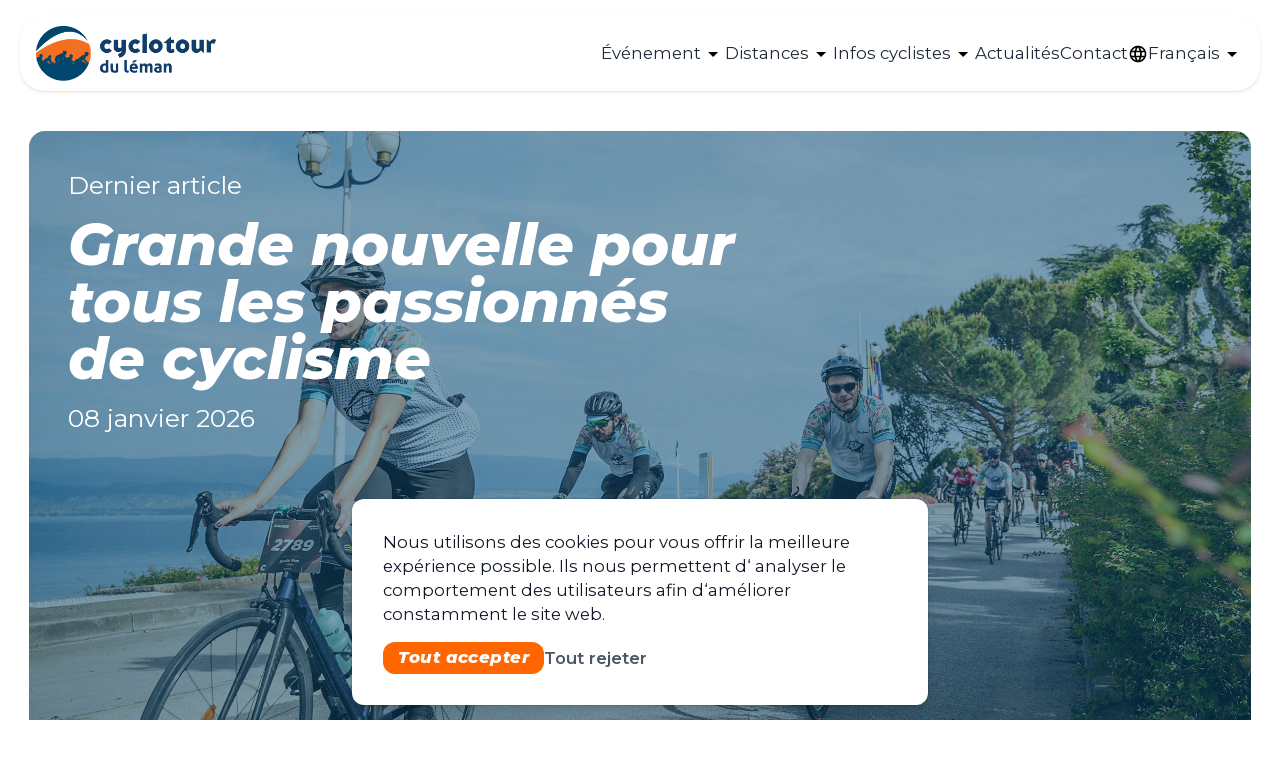

--- FILE ---
content_type: text/html; charset=UTF-8
request_url: https://cyclotour.ch/news
body_size: 8415
content:
<!DOCTYPE html>
<!--  This site was designed in Webflow and built with Laravel. http://www.webflow.com & https://laravel.com/ -->
<html>

<head>
    <meta charset="UTF-8">
    <meta name="viewport" content="width=device-width, initial-scale=1.0">

    
    <title>News | Cyclotour du Léman</title>

    
    <meta property="og:title"
          content="News | Cyclotour du Léman">

    
    <meta content="Une aventure à couper le souffle autour du lac bordant la France et la Suisse." property="og:description">

    
    <meta content="https://cyclotour.ch/images/IMG_6915-og.jpg" property="og:image">

    

    <meta content="Webflow" name="generator">

    <link href="https://cyclotour.ch/css/normalize.css" rel="stylesheet" type="text/css">
    <link href="https://cyclotour.ch/css/webflow.css" rel="stylesheet" type="text/css">
    <link href="https://cyclotour.ch/css/cyclotour-v032.css" rel="stylesheet" type="text/css">
    <link href="https://cyclotour.ch/css/custom-v02.css" rel="stylesheet" type="text/css">

    
    <link rel="stylesheet"
          href="https://fonts.googleapis.com/css2?family=Material+Symbols+Outlined:opsz,wght,FILL,GRAD@20..48,100..700,0..1,-50..200" />
    <link href="https://cyclotour.ch/css/alpinejs.css" rel="stylesheet" type="text/css">
    <link href="https://cyclotour.ch/css/lightbox.css" rel="stylesheet" type="text/css">

    <link href="/css/app.css?id=571501fe6084aa152cb3347d8c7a097b" rel="stylesheet" type="text/css">
    <script src="/js/app.js?id=f4dcc6384dc37c60f72ac7579b8d15d4" type="text/javascript" defer></script>

    <link rel="preconnect" href="https://fonts.googleapis.com">
    <link rel="preconnect" href="https://fonts.gstatic.com" crossorigin>
    <link href="https://fonts.googleapis.com/css2?family=Montserrat:ital,wght@0,400;0,600;1,800&display=swap"
          rel="stylesheet">

    <!-- [if lt IE 9]><script src="https://cdnjs.cloudflare.com/ajax/libs/html5shiv/3.7.3/html5shiv.min.js" type="text/javascript"></script><![endif] -->
    <script type="text/javascript">
        ! function(o, c) {
            var n = c.documentElement,
                t = " w-mod-";
            n.className += t + "js", ("ontouchstart" in o || o.DocumentTouch && c instanceof DocumentTouch) && (n
                .className += t + "touch")
        }(window, document);
    </script>

    <link href="https://cyclotour.ch/images/favicon.png" rel="shortcut icon" type="image/x-icon">
    <link href="https://cyclotour.ch/images/webclip.png" rel="apple-touch-icon">

    <style >[wire\:loading], [wire\:loading\.delay], [wire\:loading\.inline-block], [wire\:loading\.inline], [wire\:loading\.block], [wire\:loading\.flex], [wire\:loading\.table], [wire\:loading\.grid], [wire\:loading\.inline-flex] {display: none;}[wire\:loading\.delay\.shortest], [wire\:loading\.delay\.shorter], [wire\:loading\.delay\.short], [wire\:loading\.delay\.long], [wire\:loading\.delay\.longer], [wire\:loading\.delay\.longest] {display:none;}[wire\:offline] {display: none;}[wire\:dirty]:not(textarea):not(input):not(select) {display: none;}input:-webkit-autofill, select:-webkit-autofill, textarea:-webkit-autofill {animation-duration: 50000s;animation-name: livewireautofill;}@keyframes livewireautofill { from {} }</style>

    
    <script>
        window.dataLayer = window.dataLayer || [];

        function gtag() {
            dataLayer.push(arguments);
        }
        if (localStorage.getItem('consentMode') === null) {
            gtag('consent', 'default', {
                'ad_storage': 'denied',
                'analytics_storage': 'denied',
                'personalization_storage': 'denied',
                'functionality_storage': 'denied',
                'security_storage': 'denied',
            });
        } else {
            gtag('consent', 'default', JSON.parse(localStorage.getItem('consentMode')));
        }
    </script>

    <!-- Google Tag Manager -->
    <script>
        (function(w, d, s, l, i) {
            w[l] = w[l] || [];
            w[l].push({
                'gtm.start': new Date().getTime(),
                event: 'gtm.js'
            });
            var f = d.getElementsByTagName(s)[0],
                j = d.createElement(s),
                dl = l != 'dataLayer' ? '&l=' + l : '';
            j.async = true;
            j.src =
                'https://www.googletagmanager.com/gtm.js?id=' + i + dl;
            f.parentNode.insertBefore(j, f);
        })(window, document, 'script', 'dataLayer', 'GTM-ML27956K');
    </script>
    <!-- End Google Tag Manager -->

    <!-- Global site tag (gtag.js) - Google Analytics -->
    <script async src="https://www.googletagmanager.com/gtag/js?id=G-LBK3GBCGCR"></script>
    <script>
        window.dataLayer = window.dataLayer || [];

        function gtag() {
            dataLayer.push(arguments);
        }
        gtag('js', new Date());

        gtag('config', 'G-LBK3GBCGCR');
    </script>

</head>

<body>
    <!-- Google Tag Manager (noscript) -->
    <noscript>
        <iframe src="https://www.googletagmanager.com/ns.html?id=GTM-ML27956K"
                height="0" width="0" style="display:none;visibility:hidden">
        </iframe>
    </noscript>

    <!-- End Google Tag Manager (noscript) -->

    
    <div class="tw-fixed tw-top-0 tw-z-50 tw-left-0 tw-right-0">
                <div
    class="tw-max-h-screen tw-w-screen tw-overflow-y-auto tw-px-sm tw-py-4 lg:tw-overflow-visible">

    <nav x-data="{ open: false }"
        class="tw-rounded-xl tw-bg-white tw-shadow lg:tw-rounded-3xl">

        
        <div
            class="tw-flex tw-flex-col tw-px-xs lg:tw-flex-row lg:tw-items-center lg:tw-justify-between">

            
            <div class="tw-flex tw-items-center tw-justify-between">

                
                <a href="https://cyclotour.ch" aria-current="page"
                    class="brand w-nav-brand w--current">
                    <img src="https://cyclotour.ch/images/cyclotour-logo-1.png"
                        alt="" class="cyclotour-nav-logo">
                </a>

                
                <button @click="open = ! open"
                    class="-tw-mr-sm tw-flex tw-items-center tw-justify-center tw-rounded-full tw-bg-white tw-bg-opacity-0 tw-p-sm tw-transition-colors focus:tw-bg-opacity-10 lg:tw-hidden">
                    
                    <span class="material-symbols-outlined  material-icons md-36" x-text="open ? 'close' : 'menu'"></span>
                </button>
            </div>

            
            <div role="navigation" x-cloak
                class="tw-flex tw-grow-0 tw-items-start tw-gap-xs tw-pb-sm max-lg:tw-flex-col lg:tw-items-center lg:tw-pb-0"
                :class="open ? 'tw-block' : 'max-lg:tw-hidden'">

                
                <div class="tw-relative tw-w-full lg:tw-w-auto tw-inline-block tw-text-gray-800" x-data="{ open: false }" @click.outside="open = false"
     @close.stop="open = false">

    
    <div @click="open = ! open">

        <button type="button"
        
    class="tw-inline-block tw-flex  tw-items-center tw-text-gray-800 tw-cursor-pointer tw-gap-3xs tw-select-none tw-text-sm">
    Événement
            <svg class="tw-w-6" xmlns="http://www.w3.org/2000/svg" width="36" height="36" viewBox="0 0 36 36">
                <path d="M10.5 15l7.5 7.5 7.5-7.5z"/>
                <path d="M0 0h36v36h-36z" fill="none"/>
            </svg>

    </button>


    </div>

    
    <div x-show="open"
         x-transition:enter="tw-transition tw-ease-out tw-duration-200"
         x-transition:enter-start="tw-transform tw-opacity-0 tw-scale-95"
         x-transition:enter-end="tw-transform tw-opacity-100 tw-scale-100"
         x-transition:leave="tw-transition tw-ease-in tw-duration-75"
         x-transition:leave-start="tw-transform tw-opacity-100 tw-scale-100"
         x-transition:leave-end="tw-transform tw-opacity-0 tw-scale-95"
         class="lg:tw-absolute tw-z-50 tw-min-w-[16rem]"
         @click="open = false">

        
        <ul
            class="lg:tw-shadow-2xl tw-text-sm tw-bg-gray-50 lg:tw-bg-white tw-w-full tw-divide-y tw-divide-gray-400 tw-rounded-2xl tw-px-md tw-py-2xs">
            <li>
    <a href="https://cyclotour.ch/race/rules"
       class="tw-block tw-py-xs tw-leading-5 tw-transition tw-duration-150 tw-ease-in-out focus:tw-outline-none">
        Règlement
    </a>
</li>
                                                    <li>
    <a href="https://cyclotour.ch/race/pricing"
       class="tw-block tw-py-xs tw-leading-5 tw-transition tw-duration-150 tw-ease-in-out focus:tw-outline-none">
        Tarifs d&#039;inscription
    </a>
</li>
                                                    <li>
    <a href="https://cyclotour.ch/event/partners-sponsors"
       class="tw-block tw-py-xs tw-leading-5 tw-transition tw-duration-150 tw-ease-in-out focus:tw-outline-none">
        Sponsors
    </a>
</li>
                                                    <li>
    <a href="https://cyclotour.ch/event/world-bicycle-relief"
       class="tw-block tw-py-xs tw-leading-5 tw-transition tw-duration-150 tw-ease-in-out focus:tw-outline-none">
        World Bicycle Relief
    </a>
</li>
                                                    <li>
    <a href="https://cyclotour.ch/event/sustainability"
       class="tw-block tw-py-xs tw-leading-5 tw-transition tw-duration-150 tw-ease-in-out focus:tw-outline-none">
        Concept de développement durable
    </a>
</li>
                                                    <li>
    <a href="https://cyclotour.ch/volunteers"
       class="tw-block tw-py-xs tw-leading-5 tw-transition tw-duration-150 tw-ease-in-out focus:tw-outline-none">
        Bénévoles
    </a>
</li>
        </ul>
    </div>
</div>

                
                                    <div class="tw-relative tw-w-full lg:tw-w-auto tw-inline-block tw-text-gray-800" x-data="{ open: false }" @click.outside="open = false"
     @close.stop="open = false">

    
    <div @click="open = ! open">

        <button type="button"
        
    class="tw-inline-block tw-flex  tw-items-center tw-text-gray-800 tw-cursor-pointer tw-gap-3xs tw-select-none tw-text-sm">
    Distances
            <svg class="tw-w-6" xmlns="http://www.w3.org/2000/svg" width="36" height="36" viewBox="0 0 36 36">
                <path d="M10.5 15l7.5 7.5 7.5-7.5z"/>
                <path d="M0 0h36v36h-36z" fill="none"/>
            </svg>

    </button>


    </div>

    
    <div x-show="open"
         x-transition:enter="tw-transition tw-ease-out tw-duration-200"
         x-transition:enter-start="tw-transform tw-opacity-0 tw-scale-95"
         x-transition:enter-end="tw-transform tw-opacity-100 tw-scale-100"
         x-transition:leave="tw-transition tw-ease-in tw-duration-75"
         x-transition:leave-start="tw-transform tw-opacity-100 tw-scale-100"
         x-transition:leave-end="tw-transform tw-opacity-0 tw-scale-95"
         class="lg:tw-absolute tw-z-50 tw-min-w-[16rem]"
         @click="open = false">

        
        <ul
            class="lg:tw-shadow-2xl tw-text-sm tw-bg-gray-50 lg:tw-bg-white tw-w-full tw-divide-y tw-divide-gray-400 tw-rounded-2xl tw-px-md tw-py-2xs">
            <li>
    <a href="https://cyclotour.ch/race/formats/lausanne-lausanne-5942"
       class="tw-block tw-py-xs tw-leading-5 tw-transition tw-duration-150 tw-ease-in-out focus:tw-outline-none">
        <div>Lausanne – Lausanne</div>
    </a>
</li>
                                                                                                                                <li>
    <a href="https://cyclotour.ch/race/formats/evian-lausanne-4914"
       class="tw-block tw-py-xs tw-leading-5 tw-transition tw-duration-150 tw-ease-in-out focus:tw-outline-none">
        <div>Evian – Lausanne</div>
    </a>
</li>
                                                                                                                                <li>
    <a href="https://cyclotour.ch/race/formats/lausanne-evian-7210"
       class="tw-block tw-py-xs tw-leading-5 tw-transition tw-duration-150 tw-ease-in-out focus:tw-outline-none">
        <div>Lausanne – Evian</div>
    </a>
</li>
                                                                                        <li>
    <a href="https://cyclotour.ch/kids-race"
       class="tw-block tw-py-xs tw-leading-5 tw-transition tw-duration-150 tw-ease-in-out focus:tw-outline-none">
        <div>Kids Race</div>
    </a>
</li>
        </ul>
    </div>
</div>

                
                
                <div class="tw-relative tw-w-full lg:tw-w-auto tw-inline-block tw-text-gray-800" x-data="{ open: false }" @click.outside="open = false"
     @close.stop="open = false">

    
    <div @click="open = ! open">

        <button type="button"
        
    class="tw-inline-block tw-flex  tw-items-center tw-text-gray-800 tw-cursor-pointer tw-gap-3xs tw-select-none tw-text-sm">
    Infos cyclistes
            <svg class="tw-w-6" xmlns="http://www.w3.org/2000/svg" width="36" height="36" viewBox="0 0 36 36">
                <path d="M10.5 15l7.5 7.5 7.5-7.5z"/>
                <path d="M0 0h36v36h-36z" fill="none"/>
            </svg>

    </button>


    </div>

    
    <div x-show="open"
         x-transition:enter="tw-transition tw-ease-out tw-duration-200"
         x-transition:enter-start="tw-transform tw-opacity-0 tw-scale-95"
         x-transition:enter-end="tw-transform tw-opacity-100 tw-scale-100"
         x-transition:leave="tw-transition tw-ease-in tw-duration-75"
         x-transition:leave-start="tw-transform tw-opacity-100 tw-scale-100"
         x-transition:leave-end="tw-transform tw-opacity-0 tw-scale-95"
         class="lg:tw-absolute tw-z-50 tw-min-w-[16rem]"
         @click="open = false">

        
        <ul
            class="lg:tw-shadow-2xl tw-text-sm tw-bg-gray-50 lg:tw-bg-white tw-w-full tw-divide-y tw-divide-gray-400 tw-rounded-2xl tw-px-md tw-py-2xs">
            <li>
    <a href="https://cyclotour.ch/photos-25"
       class="tw-block tw-py-xs tw-leading-5 tw-transition tw-duration-150 tw-ease-in-out focus:tw-outline-none">
        Photos
    </a>
</li>
                                                    <li>
    <a href="https://cyclotour.ch/gallery"
       class="tw-block tw-py-xs tw-leading-5 tw-transition tw-duration-150 tw-ease-in-out focus:tw-outline-none">
        Galerie
    </a>
</li>
                                                    <li>
    <a href="https://cyclotour.ch/qna"
       class="tw-block tw-py-xs tw-leading-5 tw-transition tw-duration-150 tw-ease-in-out focus:tw-outline-none">
        FAQ
    </a>
</li>
        </ul>
    </div>
</div>

                
                <a href="https://cyclotour.ch/news"
        
    class="tw-inline-block tw-flex  tw-items-center tw-text-gray-800 tw-cursor-pointer tw-gap-3xs tw-select-none tw-text-sm">
    Actualités

    </a>


                
                <a href="https://cyclotour.ch/contact"
        
    class="tw-inline-block tw-flex  tw-items-center tw-text-gray-800 tw-cursor-pointer tw-gap-3xs tw-select-none tw-text-sm">
    Contact

    </a>


                
                <div class="tw-relative tw-w-full lg:tw-w-auto tw-inline-block tw-text-gray-800" x-data="{ open: false }" @click.outside="open = false"
     @close.stop="open = false">

    
    <div @click="open = ! open">

        <button type="button"
        
    class="tw-inline-block tw-flex  tw-items-center tw-text-gray-800 tw-cursor-pointer tw-gap-3xs tw-select-none tw-text-sm">
    <div class="tw-flex tw-items-center tw-gap-3xs">
        <img src="https://cyclotour.ch/images/language-24px.svg" alt="globe icon" class="tw-w-5">
                                    Français
                                                                </div>
            <svg class="tw-w-6" xmlns="http://www.w3.org/2000/svg" width="36" height="36" viewBox="0 0 36 36">
                <path d="M10.5 15l7.5 7.5 7.5-7.5z"/>
                <path d="M0 0h36v36h-36z" fill="none"/>
            </svg>

    </button>


    </div>

    
    <div x-show="open"
         x-transition:enter="tw-transition tw-ease-out tw-duration-200"
         x-transition:enter-start="tw-transform tw-opacity-0 tw-scale-95"
         x-transition:enter-end="tw-transform tw-opacity-100 tw-scale-100"
         x-transition:leave="tw-transition tw-ease-in tw-duration-75"
         x-transition:leave-start="tw-transform tw-opacity-100 tw-scale-100"
         x-transition:leave-end="tw-transform tw-opacity-0 tw-scale-95"
         class="lg:tw-absolute tw-z-50 tw-min-w-[16rem]"
         @click="open = false">

        
        <ul
            class="lg:tw-shadow-2xl tw-text-sm tw-bg-gray-50 lg:tw-bg-white tw-w-full tw-divide-y tw-divide-gray-400 tw-rounded-2xl tw-px-md tw-py-2xs">
            <li>
    <a href="https://cyclotour.ch/set-language/fr"
       class="tw-block tw-py-xs tw-leading-5 tw-transition tw-duration-150 tw-ease-in-out focus:tw-outline-none">
        Français
    </a>
</li>
                    <li>
    <a href="https://cyclotour.ch/set-language/de"
       class="tw-block tw-py-xs tw-leading-5 tw-transition tw-duration-150 tw-ease-in-out focus:tw-outline-none">
        Deutsch
    </a>
</li>
                    <li>
    <a href="https://cyclotour.ch/set-language/en"
       class="tw-block tw-py-xs tw-leading-5 tw-transition tw-duration-150 tw-ease-in-out focus:tw-outline-none">
        English
    </a>
</li>
        </ul>
    </div>
</div>

                

                

            </div>

        </div>
    </nav>

</div>
    </div>

        <div class="tw-h-[100px]"></div>
    
    <section class="tw-pt-md tw-pb-lg">
        <div class="tw-px-sm-md">
    <a class="tw-min-h-[150vw] sm:tw-min-h-[80vw] md:tw-min-h-[50vw] 2xl:tw-min-h-[33vw] tw-block tw-relative tw-rounded-2xl tw-overflow-hidden"
               href="https://cyclotour.ch/news/grande-nouvelle-pour-tous-8320">

                
                <div class="tw-text-white tw-p-md-lg tw-relative tw-max-w-3xl tw-z-20">
                    <span class="tw-text-lg tw-mb-xs tw-inline-block">Dernier article</span>
                    <h2 class="tw-text-4xl tw-text-white tw-leading-none tw-mb-xs">Grande nouvelle pour tous les passionnés de cyclisme</h2>
                    <span class="tw-text-lg tw-inline-block">
                        08 janvier 2026
                    </span>
                </div>

                
                <img src="/storage/articleImage/4ikt946VJQV2FaohJlQU3ESmQ4IgjAQyF0e6srSe.jpg"
                     class="tw-absolute tw-inset-0 tw-w-full tw-h-full tw-object-cover">

                <div class="tw-bg-midnight tw-bg-opacity-50 tw-absolute tw-inset-0 tw-z-0"></div>
            </a>
</div>

    </section>

    
    <section class="tw-pb-2xl">
        <div class="tw-px-sm-md">
    <div class="md:tw-grid-cols-2 tw-grid tw-grid-cols-1 lg:tw-grid-cols-3 tw-gap-lg">
    <a href="https://cyclotour.ch/news/merci-1832">

    <div class="tw-aspect-w-1 tw-aspect-h-1 md:tw-aspect-w-3 md:tw-aspect-h-2 tw-w-full tw-overflow-hidden tw-rounded-2xl">
    <img src="https://cyclotour.ch/storage/articleImage/6hyFJDHJKdimTW2GkWmVRRLumvNSc5DDqzwKfrQQ.png" alt=""
        class="tw-object-center tw-object-cover tw-h-full tw-w-full" />
</div>

    <h3 class="tw-mb-2xs tw-text-lg">MERCI 🧡</h3>
            <p class="tw-mb-2xs tw-line-clamp-3">WOW, quelle 22e édition !!
 
Un grand merci pour ce 22e Cyclotour du Léman, c&#039;était magnifique. Tu as contribué au succès d&#039;un nouvel événement sold-out !</p>
        <span class="tw-text-sm tw-text-gray-400">26 mai 2025</span>
</a>
                                    
                    <a href="https://cyclotour.ch/news/communique-de-presse-2561">

    <div class="tw-aspect-w-1 tw-aspect-h-1 md:tw-aspect-w-3 md:tw-aspect-h-2 tw-w-full tw-overflow-hidden tw-rounded-2xl">
    <img src="https://cyclotour.ch/storage/articleImage/JdUjgvPFE4TwEsfA1O31lYH4luWJ3wYYN1y3yYjJ.jpg" alt=""
        class="tw-object-center tw-object-cover tw-h-full tw-w-full" />
</div>

    <h3 class="tw-mb-2xs tw-text-lg">Communiqué de presse - La magie du Cyclotour : 4&#039;000 passionnés de vélo conquièrent le Lac Léman</h3>
            <p class="tw-mb-2xs tw-line-clamp-3">Ce dimanche, le 25 mai 2025 aura lieu la 22e édition de la Cyclotour du Léman – une
randonnée cycliste transfrontalière unique autour du Lac Léman, destinée aux
amateurs et amatrices de cyclisme loisir. Le parcours traverse la Suisse et la France et
l’événement est aujourd’hui considéré comme l’une des plus grandes manifestations
cyclistes non-compétitives de Suisse.</p>
        <span class="tw-text-sm tw-text-gray-400">21 mai 2025</span>
</a>
                                    
                    <a href="https://cyclotour.ch/news/levent-mail-a-ete-2969">

    <div class="tw-aspect-w-1 tw-aspect-h-1 md:tw-aspect-w-3 md:tw-aspect-h-2 tw-w-full tw-overflow-hidden tw-rounded-2xl">
    <img src="https://cyclotour.ch/storage/articleImage/fLXrqUgrIkOqLHfmoMxkGSl0FtV6VkWo31xcp5yc.jpg" alt=""
        class="tw-object-center tw-object-cover tw-h-full tw-w-full" />
</div>

    <h3 class="tw-mb-2xs tw-text-lg">L&#039;Event Mail a été envoyé 🚀</h3>
            <p class="tw-mb-2xs tw-line-clamp-3">Vérifie tes mails, nous avons envoyé l’Event Mail.</p>
        <span class="tw-text-sm tw-text-gray-400">15 mai 2025</span>
</a>
                                    
                    <a href="https://cyclotour.ch/news/changements-importants-pour-2512">

    <div class="tw-aspect-w-1 tw-aspect-h-1 md:tw-aspect-w-3 md:tw-aspect-h-2 tw-w-full tw-overflow-hidden tw-rounded-2xl">
    <img src="https://cyclotour.ch/storage/articleImage/LVqoKfyJ8VU7wLbr0NgHcPVEp5XKTrPfo9yznr6O.jpg" alt=""
        class="tw-object-center tw-object-cover tw-h-full tw-w-full" />
</div>

    <h3 class="tw-mb-2xs tw-text-lg">⚠️ Changements importants pour le Cyclotour : ce qu’il faut savoir</h3>
            <p class="tw-mb-2xs tw-line-clamp-3">Le Cyclotour du Léman subit des changements cette année suite à des discussions cruciales avec les autorités genevoises. Toutes et tous les participant.es ont reçu un email contenant un nouveau règlement, qu’il est obligatoire d’accepter pour pouvoir prendre le départ.</p>
        <span class="tw-text-sm tw-text-gray-400">12 mai 2025</span>
</a>
                                    
                    <a href="https://cyclotour.ch/news/cyclotour-2025-sold-out-840">

    <div class="tw-aspect-w-1 tw-aspect-h-1 md:tw-aspect-w-3 md:tw-aspect-h-2 tw-w-full tw-overflow-hidden tw-rounded-2xl">
    <img src="https://cyclotour.ch/storage/articleImage/neUfxQab48hwsSIQ0GK7VNDURi0YW05lsXH2NQ2n.jpg" alt=""
        class="tw-object-center tw-object-cover tw-h-full tw-w-full" />
</div>

    <h3 class="tw-mb-2xs tw-text-lg">Cyclotour 2025 SOLD OUT : Un succès fulgurant avec plus de 4&#039;000 inscriptions !</h3>
            <p class="tw-mb-2xs tw-line-clamp-3">C’est officiel : le Cyclotour 2025 affiche complet ! En un temps record, nous avons atteint plus de 4&#039;000 inscriptions, un chiffre qui témoigne de l’enthousiasme grandissant pour notre événement et le sport en général. Nous sommes à la fois fiers et reconnaissants de voir notre communauté s’agrandir d’année en année, rassemblant des cyclistes de tous horizons, régions et pays.</p>
        <span class="tw-text-sm tw-text-gray-400">19 mars 2025</span>
</a>
                                    
                    <a href="https://cyclotour.ch/news/lausanne-evian-sold-out-7755">

    <div class="tw-aspect-w-1 tw-aspect-h-1 md:tw-aspect-w-3 md:tw-aspect-h-2 tw-w-full tw-overflow-hidden tw-rounded-2xl">
    <img src="https://cyclotour.ch/storage/articleImage/rnl9S7UklK3YEjopejdC84PaF9oKRT2AlcL8pWpd.jpg" alt=""
        class="tw-object-center tw-object-cover tw-h-full tw-w-full" />
</div>

    <h3 class="tw-mb-2xs tw-text-lg">Lausanne-Evian SOLD-OUT ⭐️</h3>
            <p class="tw-mb-2xs tw-line-clamp-3">Après le 112 km, le 64 km affiche complet !</p>
        <span class="tw-text-sm tw-text-gray-400">27 février 2025</span>
</a>
</div>
</div>
    </section>

    
    <div class="tw-container">
        <div class="tw-flex tw-pt-lg tw-pb-2xl tw-justify-center tw-gap-md tw-w-full">
                            
            

                            <a class="btn" href="https://cyclotour.ch/news?page=2">Next</a>
                    </div>
    </div>


    

    <footer id="footer" class="tw-pb-0 tw-text-gray-500">
    <div class="tw-px-sm-md">
    <div
            class="tw-grid tw-gap-md tw-border-b tw-border-gray-300 md:tw-grid-cols-2">

            
            <div class="tw-border-t tw-border-gray-300 tw-pb-lg tw-pt-md">

                
                <div class="tw-mb-sm">
                    <h3 class="tw-text-lg tw-font-medium tw-text-midnight">
                        Suivez-nous sur les réseaux sociaux</h3>
                </div>

                
                <div class="tw-flex tw-items-center tw-gap-3">

                    
                    <a href="https://www.facebook.com/cyclotourleman"
                        target="_blank" class="tw-inline-block">
                        <svg class="tw-h-12 tw-w-auto tw-fill-midnight tw-transition-colors hover:tw-fill-orange"
                            xmlns="http://www.w3.org/2000/svg"
                            viewBox="0 0 1024 1024">
                            <path
                                d="M512,0C229.23,0,0,229.23,0,512c0,255.55,187.23,467.37,432,505.78v-357.78h-130v-148h130v-112.8c0-128.32,76.44-199.2,193.39-199.2,56.02,0,114.61,10,114.61,10v126h-64.56c-63.6,0-83.44,39.47-83.44,79.96v96.04h142l-22.7,148h-119.3v357.78c244.77-38.41,432-250.22,432-505.78C1024,229.23,794.77,0,512,0Z" />
                        </svg>
                    </a>

                    
                    <a href="https://www.instagram.com/cyclotourduleman"
                        target="_blank" class="tw-mx-3 tw-inline-block">
                        <svg class="tw-h-12 tw-w-auto tw-fill-midnight tw-transition-colors hover:tw-fill-orange"
                            xmlns="http://www.w3.org/2000/svg"
                            xmlns:xlink="http://www.w3.org/1999/xlink"
                            viewBox="0 0 512 512">
                            <path
                                d="M256,49.47c67.27,0,75.23,.26,101.8,1.47,24.56,1.12,37.9,5.22,46.78,8.67,11.76,4.57,20.15,10.03,28.97,18.84,8.82,8.82,14.28,17.21,18.84,28.97,3.45,8.88,7.55,22.22,8.67,46.78,1.21,26.56,1.47,34.53,1.47,101.8s-.26,75.23-1.47,101.8c-1.12,24.56-5.22,37.9-8.67,46.78-4.57,11.76-10.03,20.15-18.84,28.97-8.82,8.82-17.21,14.28-28.97,18.84-8.88,3.45-22.22,7.55-46.78,8.67-26.56,1.21-34.53,1.47-101.8,1.47s-75.24-.26-101.8-1.47c-24.56-1.12-37.9-5.22-46.78-8.67-11.76-4.57-20.15-10.03-28.97-18.84-8.82-8.82-14.28-17.21-18.84-28.97-3.45-8.88-7.55-22.22-8.67-46.78-1.21-26.56-1.47-34.53-1.47-101.8s.26-75.23,1.47-101.8c1.12-24.56,5.22-37.9,8.67-46.78,4.57-11.76,10.03-20.15,18.84-28.97s17.21-14.28,28.97-18.84c8.88-3.45,22.22-7.55,46.78-8.67,26.56-1.21,34.53-1.47,101.8-1.47m0-45.39c-68.42,0-77,.29-103.87,1.52-26.81,1.22-45.13,5.48-61.15,11.71-16.57,6.44-30.62,15.05-44.62,29.06-14.01,14.01-22.62,28.05-29.06,44.62-6.23,16.02-10.49,34.34-11.71,61.15-1.23,26.87-1.52,35.45-1.52,103.87s.29,77,1.52,103.87c1.22,26.81,5.48,45.13,11.71,61.15,6.44,16.57,15.05,30.62,29.06,44.62,14.01,14.01,28.05,22.62,44.62,29.06,16.02,6.23,34.34,10.49,61.15,11.71,26.87,1.23,35.45,1.52,103.87,1.52s77-.29,103.87-1.52c26.81-1.22,45.13-5.48,61.15-11.71,16.57-6.44,30.62-15.05,44.62-29.06,14.01-14.01,22.62-28.05,29.06-44.62,6.23-16.02,10.49-34.34,11.71-61.15,1.23-26.87,1.52-35.45,1.52-103.87s-.29-77-1.52-103.87c-1.22-26.81-5.48-45.13-11.71-61.15-6.44-16.57-15.05-30.62-29.06-44.62-14.01-14.01-28.05-22.62-44.62-29.06-16.02-6.23-34.34-10.49-61.15-11.71-26.87-1.23-35.45-1.52-103.87-1.52h0Zm0,122.56c-71.45,0-129.36,57.92-129.36,129.36s57.92,129.36,129.36,129.36,129.36-57.92,129.36-129.36-57.92-129.36-129.36-129.36Zm0,213.34c-46.38,0-83.97-37.6-83.97-83.97s37.6-83.97,83.97-83.97,83.97,37.6,83.97,83.97-37.6,83.97-83.97,83.97ZM390.48,91.29c-16.7,0-30.23,13.53-30.23,30.23s13.53,30.23,30.23,30.23,30.23-13.53,30.23-30.23-13.53-30.23-30.23-30.23Z" />
                        </svg>
                    </a>

                    
                    <a href="https://www.strava.com/clubs/762788"
                        target="_blank" class="tw-inline-block">
                        <svg class="tw-h-12 tw-w-auto tw-fill-midnight tw-transition-colors hover:tw-fill-orange"
                            viewBox="0 0 24 24" role="img"
                            xmlns="http://www.w3.org/2000/svg">
                            <title>Strava icon</title>
                            <path
                                d="M15.387 17.944l-2.089-4.116h-3.065L15.387 24l5.15-10.172h-3.066m-7.008-5.599l2.836 5.598h4.172L10.463 0l-7 13.828h4.169" />
                        </svg>
                    </a>
                </div>
            </div>

            
            <div class="tw-border-t tw-border-gray-300 tw-pb-lg tw-pt-md">

                
                <div>
                    <h3
                        class="tw-mb-sm tw-text-lg tw-font-medium tw-text-midnight">
                        S&#039;abonner à la newsletter</h3>
                </div>

                
                <div>
                    <div class="w-form">

    <form
        action="https://eu.customerioforms.com/forms/submit_action?site_id=c84a0a8cbbfe608d670d&form_id=90d0a9173666496&success_url=https://www.cyclotour.ch"
        data-name="Email Form 2" method="post" target="_blank"
        class="tw-inline-block">

        <div
            class="tw-flex tw-flex-col tw-items-center tw-justify-center tw-gap-sm md:tw-flex-row">
            
            <div class="">
                <input id="text5974597" name="name" type="text"
                    class="form-input" maxlength="256" data-name="Name 2"
                    placeholder="Nom" id="name">

            </div>

            
            <div class="">
                <input type="email" id="email" name="email"
                    class="form-input" maxlength="256" data-name="Email 2"
                    placeholder="E-Mail" required="">

            </div>

            
            <input type="hidden" id="language" name="lang"
                value="fr" />


            <input type="submit" value="Submit" data-wait="Please wait..."
                class="btn btn-primary btn-small w-button">

        </div>

    </form>


</div>
                </div>
            </div>
        </div>

        
        <div
            class="tw-mb-0 tw-grid tw-gap-md tw-pb-2xl tw-pt-md lg:tw-grid-cols-3">

            
            <div>
                
                <a href="index.html" aria-current="page"
                    class="w-inline-block w--current tw-mb-sm">
                    <img src="https://cyclotour.ch/images/cyclotour-logo-1.png"
                        alt="" class="tw-w-[250px]"></a>

                
                <div>

                    <div class="tw-mb-xs tw-space-y-xs">
                        
                        <div>
                            <a href="https://cyclotour.ch/register"
       class="btn btn-primary btn-small w-nav-link" button="navigation.registration">
        S&#039;inscrire maintenant
    </a>
                        </div>

                        
                        <div class="tw-relative tw-w-full lg:tw-w-auto tw-inline-block tw-text-gray-800" x-data="{ open: false }" @click.outside="open = false"
     @close.stop="open = false">

    
    <div @click="open = ! open">

        <button type="button"
        
    class="tw-inline-block tw-flex  tw-items-center tw-text-gray-800 tw-cursor-pointer tw-gap-3xs tw-select-none tw-text-sm">
    <div class="tw-flex tw-items-center tw-gap-3xs">
        <img src="https://cyclotour.ch/images/language-24px.svg" alt="globe icon" class="tw-w-5">
                                    Français
                                                                </div>
            <svg class="tw-w-6" xmlns="http://www.w3.org/2000/svg" width="36" height="36" viewBox="0 0 36 36">
                <path d="M10.5 15l7.5 7.5 7.5-7.5z"/>
                <path d="M0 0h36v36h-36z" fill="none"/>
            </svg>

    </button>


    </div>

    
    <div x-show="open"
         x-transition:enter="tw-transition tw-ease-out tw-duration-200"
         x-transition:enter-start="tw-transform tw-opacity-0 tw-scale-95"
         x-transition:enter-end="tw-transform tw-opacity-100 tw-scale-100"
         x-transition:leave="tw-transition tw-ease-in tw-duration-75"
         x-transition:leave-start="tw-transform tw-opacity-100 tw-scale-100"
         x-transition:leave-end="tw-transform tw-opacity-0 tw-scale-95"
         class="lg:tw-absolute tw-z-50 tw-min-w-[16rem]"
         @click="open = false">

        
        <ul
            class="lg:tw-shadow-2xl tw-text-sm tw-bg-gray-50 lg:tw-bg-white tw-w-full tw-divide-y tw-divide-gray-400 tw-rounded-2xl tw-px-md tw-py-2xs">
            <li>
    <a href="https://cyclotour.ch/set-language/fr"
       class="tw-block tw-py-xs tw-leading-5 tw-transition tw-duration-150 tw-ease-in-out focus:tw-outline-none">
        Français
    </a>
</li>
                    <li>
    <a href="https://cyclotour.ch/set-language/de"
       class="tw-block tw-py-xs tw-leading-5 tw-transition tw-duration-150 tw-ease-in-out focus:tw-outline-none">
        Deutsch
    </a>
</li>
                    <li>
    <a href="https://cyclotour.ch/set-language/en"
       class="tw-block tw-py-xs tw-leading-5 tw-transition tw-duration-150 tw-ease-in-out focus:tw-outline-none">
        English
    </a>
</li>
        </ul>
    </div>
</div>
                    </div>

                    <ul role="list"
    class="w-list-unstyled tw-flex tw-flex-col tw-justify-start tw-gap-y-3xs">
    <li class="tw-block">
                            <a href="https://cyclotour.ch/news"
                                class="footer-link">
                                Actualités
                            </a>
                        </li>

                        
                        <li class="tw-block">
                            <a href="https://cyclotour.ch/contact"
                                class="footer-link">
                                Contact
                            </a>
                        </li>
</ul>
                </div>
            </div>

            <div
                class="tw-grid tw-gap-lg sm:tw-col-span-2 sm:tw-grid-cols-2 lg:tw-grid-cols-3 xl:tw-grid-cols-4">
                
                <div>
                    <h4 class="footer-heading">
                        Événement
                    </h4>
                    <ul role="list"
    class="w-list-unstyled tw-flex tw-flex-col tw-justify-start tw-gap-y-3xs">
    <li class="tw-block">
    <a href="https://cyclotour.ch/race/rules"
       class="footer-link">
        Règlement
    </a>
</li>
                                                    <li class="tw-block">
    <a href="https://cyclotour.ch/race/pricing"
       class="footer-link">
        Tarifs d&#039;inscription
    </a>
</li>
                                                    <li class="tw-block">
    <a href="https://cyclotour.ch/event/partners-sponsors"
       class="footer-link">
        Sponsors
    </a>
</li>
                                                    <li class="tw-block">
    <a href="https://cyclotour.ch/event/world-bicycle-relief"
       class="footer-link">
        World Bicycle Relief
    </a>
</li>
                                                    <li class="tw-block">
    <a href="https://cyclotour.ch/event/sustainability"
       class="footer-link">
        Concept de développement durable
    </a>
</li>
                                                    <li class="tw-block">
    <a href="https://cyclotour.ch/volunteers"
       class="footer-link">
        Bénévoles
    </a>
</li>
</ul>
                </div>

                
                
                
                <div>
                    <h4 class="footer-heading">
                        Infos cyclistes
                    </h4>
                    <ul role="list"
    class="w-list-unstyled tw-flex tw-flex-col tw-justify-start tw-gap-y-3xs">
    <li class="tw-block">
    <a href="https://cyclotour.ch/photos-25"
       class="footer-link">
        Photos
    </a>
</li>
                                                    <li class="tw-block">
    <a href="https://cyclotour.ch/gallery"
       class="footer-link">
        Galerie
    </a>
</li>
                                                    <li class="tw-block">
    <a href="https://cyclotour.ch/qna"
       class="footer-link">
        FAQ
    </a>
</li>
</ul>
                </div>

            </div>

        </div>

        </div>
</div>
</footer>

    <style>
    #cookie-consent-banner {
        display: none;
    }
</style>

<div id="cookie-consent-banner"
     class="tw-pointer-events-none tw-fixed tw-z-10 tw-inset-x-0 tw-bottom-0 tw-px-xs tw-pb-xs">
    <div
         class="tw-pointer-events-auto tw-mx-auto tw-max-w-xl tw-rounded-xl tw-bg-white tw-p-xs md:tw-p-md tw-shadow-lg tw-ring-1 tw-ring-gray-900/10">
        <p class="tw-text-sm tw-leading-6 tw-text-gray-900">
            Nous utilisons des cookies pour vous offrir la meilleure expérience possible. Ils nous permettent d‘ analyser le comportement des utilisateurs afin d‘améliorer constamment le site web.</p>
        <div class="tw-mt-4 tw-flex tw-items-center tw-gap-x-5">
            <button id="btn-accept-all" type="button" class="btn btn-small">Tout accepter</button>
            <button id="btn-reject-all" type="button"
                    class="tw-text-sm tw-font-semibold tw-leading-6 tw-text-gray-600">Tout rejeter</button>
        </div>
    </div>
</div>

<script>
    function hideBanner() {
        document.getElementById("cookie-consent-banner").style.display = "none";
    }

    if (localStorage.getItem("consentMode") === null) {
        document
            .getElementById("btn-accept-all")
            .addEventListener("click", function() {
                setConsent({
                    necessary: true,
                    analytics: true,
                    preferences: true,
                    marketing: true,
                });
                hideBanner();
            });

        document
            .getElementById("btn-reject-all")
            .addEventListener("click", function() {
                setConsent({
                    necessary: false,
                    analytics: false,
                    preferences: false,
                    marketing: false,
                });
                hideBanner();
            });
        document.getElementById("cookie-consent-banner").style.display =
            "block";
    }

    function setConsent(consent) {
        const consentMode = {
            "functionality_storage": consent.necessary ? "granted" : "denied",
            "security_storage": consent.necessary ? "granted" : "denied",
            "ad_storage": consent.marketing ? "granted" : "denied",
            "analytics_storage": consent.analytics ? "granted" : "denied",
            "personalization": consent.preferences ? "granted" : "denied",
        };
        gtag("consent", "update", consent);
        localStorage.setItem("consentMode", JSON.stringify(consentMode));
    }
</script>

    
    
    <script src="/livewire/livewire.js?id=90730a3b0e7144480175" data-turbo-eval="false" data-turbolinks-eval="false" ></script><script data-turbo-eval="false" data-turbolinks-eval="false" >window.livewire = new Livewire();window.Livewire = window.livewire;window.livewire_app_url = '';window.livewire_token = 'Rn76VhhE75xp0TZyVJSgGDiSveP81zUqOdI8C8ky';window.deferLoadingAlpine = function (callback) {window.addEventListener('livewire:load', function () {callback();});};let started = false;window.addEventListener('alpine:initializing', function () {if (! started) {window.livewire.start();started = true;}});document.addEventListener("DOMContentLoaded", function () {if (! started) {window.livewire.start();started = true;}});</script>

</body>

</html>


--- FILE ---
content_type: text/css
request_url: https://cyclotour.ch/css/cyclotour-v032.css
body_size: 23410
content:
.w-checkbox {
    display: block;
    margin-bottom: 5px;
    padding-left: 20px;
}

.w-checkbox::before {
    content: ' ';
    display: table;
    -ms-grid-column-span: 1;
    grid-column-end: 2;
    -ms-grid-column: 1;
    grid-column-start: 1;
    -ms-grid-row-span: 1;
    grid-row-end: 2;
    -ms-grid-row: 1;
    grid-row-start: 1;
}

.w-checkbox::after {
    content: ' ';
    display: table;
    -ms-grid-column-span: 1;
    grid-column-end: 2;
    -ms-grid-column: 1;
    grid-column-start: 1;
    -ms-grid-row-span: 1;
    grid-row-end: 2;
    -ms-grid-row: 1;
    grid-row-start: 1;
    clear: both;
}

.w-checkbox-input {
    float: left;
    margin-bottom: 0px;
    margin-left: -20px;
    margin-right: 0px;
    margin-top: 4px;
    line-height: normal;
}

.w-checkbox-input--inputType-custom {
    border-top-width: 1px;
    border-bottom-width: 1px;
    border-left-width: 1px;
    border-right-width: 1px;
    border-top-color: #ccc;
    border-bottom-color: #ccc;
    border-left-color: #ccc;
    border-right-color: #ccc;
    border-top-style: solid;
    border-bottom-style: solid;
    border-left-style: solid;
    border-right-style: solid;
    width: 12px;
    height: 12px;
    border-bottom-left-radius: 2px;
    border-bottom-right-radius: 2px;
    border-top-left-radius: 2px;
    border-top-right-radius: 2px;
}

.w-checkbox-input--inputType-custom.w--redirected-checked {
    background-color: #3898ec;
    border-top-color: #3898ec;
    border-bottom-color: #3898ec;
    border-left-color: #3898ec;
    border-right-color: #3898ec;
    background-image: url('https://d3e54v103j8qbb.cloudfront.net/static/custom-checkbox-checkmark.589d534424.svg');
    background-position: 50% 50%;
    background-size: cover;
    background-repeat: no-repeat;
}

.w-checkbox-input--inputType-custom.w--redirected-focus {
    box-shadow: 0px 0px 3px 1px #3898ec;
}

.w-embed-youtubevideo {
    width: 100%;
    position: relative;
    padding-bottom: 0px;
    padding-left: 0px;
    padding-right: 0px;
    background-image: url('https://d3e54v103j8qbb.cloudfront.net/static/youtube-placeholder.2b05e7d68d.svg');
    background-size: cover;
    background-position: 50% 50%;
}

.w-embed-youtubevideo:empty {
    min-height: 75px;
    padding-bottom: 56.25%;
}

.w-layout-grid {
    display: -ms-grid;
    display: grid;
    grid-auto-columns: 1fr;
    -ms-grid-columns: 1fr 1fr;
    grid-template-columns: 1fr 1fr;
    -ms-grid-rows: auto auto;
    grid-template-rows: auto auto;
    grid-row-gap: 16px;
    grid-column-gap: 16px;
}

.w-form-formradioinput--inputType-custom {
    border-top-width: 1px;
    border-bottom-width: 1px;
    border-left-width: 1px;
    border-right-width: 1px;
    border-top-color: #ccc;
    border-bottom-color: #ccc;
    border-left-color: #ccc;
    border-right-color: #ccc;
    border-top-style: solid;
    border-bottom-style: solid;
    border-left-style: solid;
    border-right-style: solid;
    width: 12px;
    height: 12px;
    border-bottom-left-radius: 50%;
    border-bottom-right-radius: 50%;
    border-top-left-radius: 50%;
    border-top-right-radius: 50%;
}

.w-form-formradioinput--inputType-custom.w--redirected-focus {
    box-shadow: 0px 0px 3px 1px #3898ec;
}

.w-form-formradioinput--inputType-custom.w--redirected-checked {
    border-top-width: 4px;
    border-bottom-width: 4px;
    border-left-width: 4px;
    border-right-width: 4px;
    border-top-color: #3898ec;
    border-bottom-color: #3898ec;
    border-left-color: #3898ec;
    border-right-color: #3898ec;
}

body {
    color: #636363;
    font-size: 18px;
    line-height: 1.5;
}

h1 {
    font-size: 4.209rem;
    line-height: 1;
    font-weight: 400;
}

h2 {
    font-size: 3.156rem;
    line-height: 1.1;
    font-weight: 500;
}

h3 {
    font-size: 2.369rem;
    line-height: 1.1;
    font-weight: 500;
}

h4 {
    font-size: 1.777rem;
    line-height: 1.2;
    font-weight: 500;
    letter-spacing: 0.5px;
}

h5 {
    font-size: 1.333rem;
    line-height: 1.4;
    font-weight: 700;
    letter-spacing: 1px;
}

h6 {
    font-size: 12px;
    line-height: 18px;
    font-weight: bold;
}

p {
    margin-bottom: 10px;
    font-size: 18px;
}

a {
    color: #00426a;
    text-decoration: none;
}

img {
    display: inline-block;
}

label {
    display: block;
    margin-bottom: 5px;
    font-size: 14px;
    font-weight: 600;
}

.container {
    display: block;
    width: 1140px;
    max-width: 100%;
    margin-right: auto;
    margin-left: auto;
    padding-right: 15px;
    padding-left: 15px;
}

.row {
    display: -webkit-box;
    display: -webkit-flex;
    display: -ms-flexbox;
    display: flex;
    margin-right: -15px;
    margin-left: -15px;
    -webkit-flex-wrap: wrap;
    -ms-flex-wrap: wrap;
    flex-wrap: wrap;
    -webkit-align-content: stretch;
    -ms-flex-line-pack: stretch;
    align-content: stretch;
}

.row.align-start {
    -webkit-box-align: start;
    -webkit-align-items: flex-start;
    -ms-flex-align: start;
    align-items: flex-start;
}

.row.row-example {
    min-height: 175px;
    background-color: #f7f4ff;
}

.row.align-center {
    -webkit-box-align: center;
    -webkit-align-items: center;
    -ms-flex-align: center;
    align-items: center;
}

.row.align-end {
    -webkit-box-align: end;
    -webkit-align-items: flex-end;
    -ms-flex-align: end;
    align-items: flex-end;
}

.row.justify-center {
    -webkit-box-pack: center;
    -webkit-justify-content: center;
    -ms-flex-pack: center;
    justify-content: center;
}

.row.justify-end {
    -webkit-box-pack: end;
    -webkit-justify-content: flex-end;
    -ms-flex-pack: end;
    justify-content: flex-end;
}

.row.justify-between {
    -webkit-box-pack: justify;
    -webkit-justify-content: space-between;
    -ms-flex-pack: justify;
    justify-content: space-between;
}

.row.justify-around {
    -webkit-justify-content: space-around;
    -ms-flex-pack: distribute;
    justify-content: space-around;
}

.col {
    display: block;
    margin-bottom: 30px;
    padding-right: 15px;
    padding-left: 15px;
    -webkit-box-orient: vertical;
    -webkit-box-direction: normal;
    -webkit-flex-direction: column;
    -ms-flex-direction: column;
    flex-direction: column;
    -webkit-box-flex: 1;
    -webkit-flex: 1;
    -ms-flex: 1;
    flex: 1;
}

.col.col-1 {
    max-width: 8.333333%;
    -webkit-flex-basis: 8.33%;
    -ms-flex-preferred-size: 8.33%;
    flex-basis: 8.33%;
}

.col.col-11 {
    max-width: 91.666667%;
    -webkit-flex-basis: 91.67%;
    -ms-flex-preferred-size: 91.67%;
    flex-basis: 91.67%;
}

.col.col-2 {
    max-width: 16.666667%;
    -webkit-flex-basis: 16.67%;
    -ms-flex-preferred-size: 16.67%;
    flex-basis: 16.67%;
}

.col.col-10 {
    max-width: 83.333333%;
    -webkit-flex-basis: 83.33%;
    -ms-flex-preferred-size: 83.33%;
    flex-basis: 83.33%;
}

.col.col-3 {
    max-width: 25%;
    -webkit-flex-basis: 25%;
    -ms-flex-preferred-size: 25%;
    flex-basis: 25%;
}

.col.col-9 {
    max-width: 75%;
    -webkit-flex-basis: 75%;
    -ms-flex-preferred-size: 75%;
    flex-basis: 75%;
}

.col.col-4 {
    max-width: 33.333333%;
    -webkit-flex-basis: 33.33%;
    -ms-flex-preferred-size: 33.33%;
    flex-basis: 33.33%;
}

.col.col-8 {
    max-width: 66.666667%;
    -webkit-flex-basis: 66.67%;
    -ms-flex-preferred-size: 66.67%;
    flex-basis: 66.67%;
}

.col.col-5 {
    max-width: 41.666667%;
    -webkit-flex-basis: 41.67%;
    -ms-flex-preferred-size: 41.67%;
    flex-basis: 41.67%;
}

.col.col-7 {
    max-width: 58.333333%;
    -webkit-flex-basis: 58.33%;
    -ms-flex-preferred-size: 58.33%;
    flex-basis: 58.33%;
}

.col.col-6 {
    max-width: 50%;
    -webkit-flex-basis: 50%;
    -ms-flex-preferred-size: 50%;
    flex-basis: 50%;
}

.col.col-12 {
    max-width: 100%;
    -webkit-flex-basis: 100%;
    -ms-flex-preferred-size: 100%;
    flex-basis: 100%;
}

.col.no-gutters {
    padding-right: 0px;
    padding-left: 0px;
}

.col.self-start {
    -webkit-align-self: flex-start;
    -ms-flex-item-align: start;
    align-self: flex-start;
}

.col.self-center {
    -webkit-align-self: center;
    -ms-flex-item-align: center;
    -ms-grid-row-align: center;
    align-self: center;
}

.col.self-end {
    -webkit-align-self: flex-end;
    -ms-flex-item-align: end;
    align-self: flex-end;
}

.col.order-last {
    -webkit-box-ordinal-group: 2;
    -webkit-order: 1;
    -ms-flex-order: 1;
    order: 1;
}

.col.order-first {
    -webkit-box-ordinal-group: 0;
    -webkit-order: -1;
    -ms-flex-order: -1;
    order: -1;
}

.inner-div-example {
    padding-top: 15px;
    padding-bottom: 15px;
    border: 1px solid #c0e5ff;
    background-color: #f3faff;
    text-align: center;
}

.section {
    overflow: hidden;
    padding-top: 100px;
    padding-bottom: 100px;
}

.section.fade {
    background-color: #f8fcff;
}

.section.intro {
    padding-top: 90px;
    padding-bottom: 90px;
    background-color: #4daaec;
}

.section.accent {
    background-color: #f0f5ff;
}

.section.half-padding {
    padding-top: 40px;
    padding-bottom: 40px;
}

.section.full-height-hero {
    display: -webkit-box;
    display: -webkit-flex;
    display: -ms-flexbox;
    display: flex;
    min-height: 100vh;
    -webkit-box-orient: vertical;
    -webkit-box-direction: normal;
    -webkit-flex-direction: column;
    -ms-flex-direction: column;
    flex-direction: column;
    -webkit-box-pack: center;
    -webkit-justify-content: center;
    -ms-flex-pack: center;
    justify-content: center;
    -webkit-box-align: center;
    -webkit-align-items: center;
    -ms-flex-align: center;
    align-items: center;
}

.section.login {
    min-height: 100vh;
}

.section.img-top-compressed {
    padding-top: 0px;
}

.section.homepage-hero {
    position: relative;
    display: -webkit-box;
    display: -webkit-flex;
    display: -ms-flexbox;
    display: flex;
    min-height: 100vh;
    -webkit-box-pack: center;
    -webkit-justify-content: center;
    -ms-flex-pack: center;
    justify-content: center;
    -webkit-box-align: center;
    -webkit-align-items: center;
    -ms-flex-align: center;
    align-items: center;
    border-bottom: 1px solid #e2e5e6;
    background-color: #f0f5ff;
}

.section.orange {
    background-color: #e96605;
}

.section.blue {
    background-color: #4daaec;
}

.section.webshop {
    padding-top: 0px;
    padding-bottom: 50px;
    border-top: 1px solid rgba(35, 72, 99, 0.25);
    border-bottom: 1px solid rgba(35, 72, 99, 0.25);
    background-color: #f0f5ff;
    background-image: radial-gradient(circle farthest-corner at 0% 50%, #fff, rgba(77, 170, 236, 0.1));
    color: #000;
}

.section.volunteer {
    background-image: url('../images/ripples.png');
    background-position: 0px 0px;
    background-size: auto;
}

.emp {
    color: #4daaec;
}

.container-fluid {
    display: block;
    margin-right: auto;
    margin-left: auto;
    padding-right: 15px;
    padding-left: 15px;
}

.light {
    color: #fff;
}

.button {
    margin-top: 5px;
    margin-right: 10px;
    margin-bottom: 5px;
    padding: 15px;
    border-radius: 3px;
    background-color: #846ffb;
    font-weight: 700;
}

.button.button_secondary {
    background-color: #4353ff;
}

.button.button_secondary.button_fixed {
    position: fixed;
    right: 10px;
    bottom: 10px;
    z-index: 9147483647;
    display: -webkit-box;
    display: -webkit-flex;
    display: -ms-flexbox;
    display: flex;
    min-width: 160px;
    padding-top: 10px;
    padding-bottom: 10px;
    -webkit-box-pack: center;
    -webkit-justify-content: center;
    -ms-flex-pack: center;
    justify-content: center;
    -webkit-box-align: center;
    -webkit-align-items: center;
    -ms-flex-align: center;
    align-items: center;
    border: 1px solid #3461b6;
    background-color: #fff;
    text-align: center;
    text-decoration: none;
}

.version-grid {
    opacity: 0.75;
    color: #fff;
    font-size: 20px;
}

.text-center {
    line-height: 1.1;
    text-align: center;
}

.floating-badge {
    position: fixed;
    left: auto;
    top: auto;
    right: 10px;
    bottom: 50px;
    z-index: 9999;
    width: 140px;
    height: 25px;
    padding: 4px 8px;
    background-color: #fff;
    color: #333;
    font-size: 12px;
    font-weight: 700;
}

.floating-badge-img {
    display: inline-block;
}

.style-guide-wrap {
    padding-top: 1px;
    padding-bottom: 1px;
    background-color: #f3f3f5;
}

.hori-logo {
    width: 100%;
    max-width: 300px;
}

.type-column-1 {
    padding-right: 20px;
}

.input {
    height: 44px;
    border: 1px solid #ccc;
    border-radius: 4px;
    background-color: #fff;
    line-height: 44px;
}

.input:hover {
    border-color: #636363;
}

.input:focus {
    border-color: #3898ec;
}

.input.cc-long {
    height: auto;
    min-height: 150px;
    line-height: 24px;
}

.style-guide-logo-box {
    display: -webkit-box;
    display: -webkit-flex;
    display: -ms-flexbox;
    display: flex;
    padding: 40px;
    -webkit-box-pack: center;
    -webkit-justify-content: center;
    -ms-flex-pack: center;
    justify-content: center;
    -webkit-box-align: center;
    -webkit-align-items: center;
    -ms-flex-align: center;
    align-items: center;
    border: 1px solid #aaa;
    border-radius: 4px;
    background-image: url('../images/transparent_1transparent.gif');
    background-position: 0px 0px;
    background-size: 16px;
}

.style-guide-logo-box.cc-dark {
    background-image: -webkit-gradient(
        linear,
        left top,
        left bottom,
        from(rgba(0, 0, 0, 0.72)),
        to(rgba(0, 0, 0, 0.72))
    );
    background-image: linear-gradient(180deg, rgba(0, 0, 0, 0.72), rgba(0, 0, 0, 0.72));
}

.style-guide-logo-box.cc-light {
    background-image: -webkit-gradient(
        linear,
        left top,
        left bottom,
        from(hsla(0, 0%, 100%, 0.5)),
        to(hsla(0, 0%, 100%, 0.5))
    );
    background-image: linear-gradient(180deg, hsla(0, 0%, 100%, 0.5), hsla(0, 0%, 100%, 0.5));
}

.type-column-2 {
    padding-top: 30px;
    padding-left: 20px;
}

.style-guide-label {
    margin-top: 10px;
    margin-bottom: 40px;
    color: #aaa;
    font-size: 11px;
    line-height: 11px;
    letter-spacing: 1px;
    text-transform: uppercase;
}

.style-guide-label.cc-box {
    display: -webkit-box;
    display: -webkit-flex;
    display: -ms-flexbox;
    display: flex;
    -webkit-box-pack: justify;
    -webkit-justify-content: space-between;
    -ms-flex-pack: justify;
    justify-content: space-between;
}

.card {
    position: relative;
    display: -webkit-box;
    display: -webkit-flex;
    display: -ms-flexbox;
    display: flex;
    overflow: hidden;
    margin-bottom: 30px;
    -webkit-box-orient: vertical;
    -webkit-box-direction: normal;
    -webkit-flex-direction: column;
    -ms-flex-direction: column;
    flex-direction: column;
    -webkit-box-flex: 1;
    -webkit-flex: 1;
    -ms-flex: 1;
    flex: 1;
    border-radius: 8px;
    background-color: #fff;
    box-shadow: 0 1px 10px 3px rgba(0, 0, 0, 0.06);
    -webkit-transition: all 150ms ease;
    transition: all 150ms ease;
    text-decoration: none;
}

.card.contact-form-card {
    position: relative;
    margin-left: -75px;
}

.card.no-shadow.hover-shadow {
    box-shadow: 0 0 0 0 transparent;
}

.card.no-shadow.hover-shadow:hover {
    box-shadow: 2px 0 10px 0 rgba(0, 0, 0, 0.1);
}

.card.horizontal {
    -webkit-box-orient: horizontal;
    -webkit-box-direction: normal;
    -webkit-flex-direction: row;
    -ms-flex-direction: row;
    flex-direction: row;
    -webkit-box-align: stretch;
    -webkit-align-items: stretch;
    -ms-flex-align: stretch;
    align-items: stretch;
}

.card.h-100 {
    height: 100%;
}

.tab-link {
    margin-right: 10px;
    margin-left: 10px;
    padding-right: 5px;
    padding-left: 5px;
    background-color: transparent;
    color: #aaa;
}

.tab-link:hover {
    color: #222;
}

.tab-link.w--current {
    background-color: transparent;
    box-shadow: inset 0 -1px 0 0 #333;
    color: #222;
}

.tab-menu {
    padding-right: 5px;
    padding-left: 5px;
    border-top-left-radius: 4px;
    border-top-right-radius: 4px;
    box-shadow: inset 0 -1px 0 0 #ccc;
}

.inline-text {
    display: inline;
}

.color-block {
    height: 70px;
    margin-top: 30px;
    border-radius: 4px;
    background-color: #ebebeb;
}

.color-block.cc-brand-color-3 {
    background-color: #63ecc0;
}

.color-block.cc-font-color-light {
    background-color: #aaa;
}

.color-block.accent_default {
    background-color: #e96605;
}

.color-block.accent_dark {
    background-color: #df4d05;
}

.color-block.cc-dark-grey-2 {
    background-color: #333;
}

.color-block.cc-font-color-dark {
    background-color: #222;
}

.color-block.cc-dark-grey-1 {
    background-color: #636363;
}

.color-block.cc-light-grey-2 {
    background-color: #ccc;
}

.color-block.cc-brand-color-4 {
    background-color: #ffb08b;
}

.color-block.cc-light-grey-1 {
    background-color: #f3f3f5;
}

.color-block.accent_light {
    background-color: #f58706;
}

.style-guide-section {
    position: relative;
    padding: 60px 30px;
}

.success-message {
    padding: 30px;
    border-radius: 4px;
    background-color: rgba(32, 206, 123, 0.1);
    color: #56b947;
}

.success-message.volunteer {
    padding: 50px;
}

.card-paragraph {
    margin-bottom: 0px;
}

.card-wrap {
    display: -webkit-box;
    display: -webkit-flex;
    display: -ms-flexbox;
    display: flex;
    -webkit-box-pack: center;
    -webkit-justify-content: center;
    -ms-flex-pack: center;
    justify-content: center;
    -webkit-box-align: center;
    -webkit-align-items: center;
    -ms-flex-align: center;
    align-items: center;
    -webkit-box-flex: 0;
    -webkit-flex: 0 0 50%;
    -ms-flex: 0 0 50%;
    flex: 0 0 50%;
}

.vert-logo {
    max-width: 250px;
}

.tab-pane {
    padding: 30px 40px 40px;
    border-bottom-left-radius: 4px;
    border-bottom-right-radius: 4px;
}

.tabs {
    border-radius: 4px;
    box-shadow: inset 0 0 0 1px #ccc;
}

.style-guide-divider {
    width: 100%;
    height: 1px;
    margin-top: 20px;
    margin-bottom: 10px;
    background-color: #f3f3f5;
}

.style-guide-subhead {
    margin-bottom: 40px;
    padding: 20px;
    border-radius: 4px;
    background-color: rgba(236, 56, 114, 0.1);
    color: #ec3872;
}

.error-message {
    margin-bottom: 7px;
    border-radius: 4px;
    color: #f43b37;
    font-size: 16px;
}

.card-container {
    display: -webkit-box;
    display: -webkit-flex;
    display: -ms-flexbox;
    display: flex;
    margin-top: 40px;
    padding: 20px;
    -webkit-flex-wrap: wrap;
    -ms-flex-wrap: wrap;
    flex-wrap: wrap;
    background-color: #f3f3f5;
}

.button-2 {
    height: 44px;
    padding: 0px 20px;
    border-radius: 4px;
    background-color: #3898ec;
    box-shadow: 0 1px 1px 0 transparent;
    -webkit-transition: box-shadow 200ms ease;
    transition: box-shadow 200ms ease;
    color: #fff;
    line-height: 43px;
    font-weight: 400;
    letter-spacing: 0.5px;
}

.button-2:hover {
    box-shadow: 0 10px 20px 0 rgba(0, 0, 0, 0.1);
}

.style-guide-label-link {
    display: inline-block;
    margin-right: 10px;
    font-size: 11px;
    line-height: 11px;
    font-weight: 500;
    text-decoration: none;
}

.style-guide-label-link:hover {
    text-decoration: underline;
}

.card-title {
    margin-top: 0px;
}

.style-guide-content {
    padding-top: 40px;
}

.style-guide-title {
    position: absolute;
    left: 0px;
    top: 0px;
    display: inline-block;
    margin-top: 0px;
    padding-top: 5px;
    padding-left: 18px;
    color: #222;
    font-size: 22px;
    line-height: 44px;
    font-weight: 500;
    text-transform: uppercase;
}

.sidenav__scroll-wrap {
    overflow: auto;
    height: 80vh;
    padding-bottom: 5rem;
}

.header__name-span {
    -webkit-box-flex: 0;
    -webkit-flex: 0 0 auto;
    -ms-flex: 0 0 auto;
    flex: 0 0 auto;
    font-family: system-ui, -apple-system, BlinkMacSystemFont, 'Segoe UI', Roboto, Oxygen, Ubuntu, Cantarell,
        'Fira Sans', 'Droid Sans', 'Helvetica Neue', sans-serif;
    font-size: 1rem;
    line-height: 1.5;
    font-weight: 300;
}

.sidenav-btn__wrap {
    position: relative;
    display: -webkit-box;
    display: -webkit-flex;
    display: -ms-flexbox;
    display: flex;
    width: 100%;
    height: 100%;
    margin-top: 0px;
    -webkit-box-orient: vertical;
    -webkit-box-direction: normal;
    -webkit-flex-direction: column;
    -ms-flex-direction: column;
    flex-direction: column;
    -webkit-box-pack: center;
    -webkit-justify-content: center;
    -ms-flex-pack: center;
    justify-content: center;
    -webkit-box-align: center;
    -webkit-align-items: center;
    -ms-flex-align: center;
    align-items: center;
    background-color: #171717;
    -webkit-transition: background-color 250ms ease;
    transition: background-color 250ms ease;
}

.sidenav-btn__wrap:hover {
    background-color: #3d3d3d;
}

.header__name {
    position: absolute;
    left: 0%;
    top: 0%;
    right: auto;
    bottom: auto;
    z-index: 999;
    display: inline-block;
    height: 3rem;
    margin-left: 50px;
    padding-right: 2rem;
    padding-left: 1rem;
    -webkit-box-align: center;
    -webkit-align-items: center;
    -ms-flex-align: center;
    align-items: center;
    color: #f3f3f3;
    text-decoration: none;
}

.sidenav-btn__line {
    width: 23px;
    height: 2px;
    -webkit-box-flex: 0;
    -webkit-flex: 0 0 auto;
    -ms-flex: 0 0 auto;
    flex: 0 0 auto;
    background-color: #fff;
}

.sidenav-btn__line.line-middle {
    width: 20px;
    margin-top: 5px;
    margin-bottom: 5px;
    background-color: #f3f3f3;
}

.sidenav-btn__line.line-bottom {
    width: 20px;
    background-color: #f3f3f3;
    -webkit-transform-origin: 0% 50%;
    -ms-transform-origin: 0% 50%;
    transform-origin: 0% 50%;
}

.sidenav-btn__line.line-top {
    width: 20px;
    background-color: #f3f3f3;
    -webkit-transform-origin: 0% 50%;
    -ms-transform-origin: 0% 50%;
    transform-origin: 0% 50%;
}

.content-switcher__border-mask {
    position: absolute;
    left: 0%;
    top: auto;
    right: 0%;
    bottom: 0%;
    width: 100%;
    height: 1px;
    margin-bottom: -1px;
    background-color: #171717;
    opacity: 0;
}

.sidenav-switcher__wrap {
    position: relative;
    display: -webkit-box;
    display: -webkit-flex;
    display: -ms-flexbox;
    display: flex;
    width: 100%;
    height: 100%;
    -webkit-box-orient: vertical;
    -webkit-box-direction: normal;
    -webkit-flex-direction: column;
    -ms-flex-direction: column;
    flex-direction: column;
    -webkit-box-pack: center;
    -webkit-justify-content: center;
    -ms-flex-pack: center;
    justify-content: center;
    -webkit-box-align: center;
    -webkit-align-items: center;
    -ms-flex-align: center;
    align-items: center;
    background-color: #171717;
    background-image: url('../images/app-switcher-icon.svg');
    background-position: 50% 50%;
    background-size: 18px;
    background-repeat: no-repeat;
    -webkit-transition: background-color 90ms ease;
    transition: background-color 90ms ease;
}

.sidenav-switcher__wrap:hover {
    background-color: #3d3d3d;
}

.sidenav {
    width: 254px;
    height: 100vh;
    margin-top: 48px;
    background-color: #171717;
}

.sidenav.sidenav__right {
    width: 16rem;
    margin-top: 3rem;
    padding-top: 1rem;
    padding-right: 0px;
    padding-bottom: 0px;
    border-left: 1px solid #3d3d3d;
}

.sidenav.sidenav__left {
    overflow: visible;
    width: 16rem;
    height: auto;
    margin-top: 3rem;
    padding-top: 1rem;
    padding-bottom: 6rem;
    border-right: 1px solid #3d3d3d;
}

.logo-span {
    font-family: system-ui, -apple-system, BlinkMacSystemFont, 'Segoe UI', Roboto, Oxygen, Ubuntu, Cantarell,
        'Fira Sans', 'Droid Sans', 'Helvetica Neue', sans-serif;
    font-weight: 600;
}

.sidenav-list__divider {
    position: static;
    padding-right: 1rem;
    padding-left: 1rem;
    border-left-style: none;
    border-left-color: #000;
}

.header {
    position: fixed;
    left: 0%;
    top: 0%;
    right: 0%;
    bottom: auto;
    z-index: 999;
    width: 100vw;
    height: 3rem;
    border-bottom: 1px solid #3d3d3d;
    background-color: #171717;
}

.sidenav-switcher {
    position: absolute;
    left: auto;
    top: 0%;
    right: 0%;
    bottom: auto;
    z-index: 2;
    display: block;
    width: 3rem;
    height: 100%;
    margin-right: 10px;
    padding: 0px;
    -webkit-box-orient: vertical;
    -webkit-box-direction: normal;
    -webkit-flex-direction: column;
    -ms-flex-direction: column;
    flex-direction: column;
    -webkit-box-pack: center;
    -webkit-justify-content: center;
    -ms-flex-pack: center;
    justify-content: center;
    -webkit-box-align: center;
    -webkit-align-items: center;
    -ms-flex-align: center;
    align-items: center;
    border-left: 1px solid #171717;
    background-color: #171717;
    text-align: center;
}

.top-nav__menu {
    position: absolute;
    left: 0%;
    top: 0%;
    right: auto;
    bottom: auto;
    width: auto;
    height: auto;
    background-color: transparent;
}

.sidenav-list {
    position: relative;
    margin-bottom: 0px;
    padding-left: 0px;
    list-style-type: none;
}

.sidenav-list.indented {
    margin-left: 20px;
}

.sidenav-list__item {
    position: static;
    border-left-style: none;
    border-left-color: #000;
}

.sidenav-btn__left-fixed {
    position: absolute;
    left: 0%;
    top: 0%;
    right: auto;
    bottom: auto;
    z-index: 2;
    display: block;
    width: 3rem;
    height: 3rem;
    margin-top: -1px;
    padding: 0px;
    -webkit-box-orient: vertical;
    -webkit-box-direction: normal;
    -webkit-flex-direction: column;
    -ms-flex-direction: column;
    flex-direction: column;
    -webkit-box-pack: center;
    -webkit-justify-content: center;
    -ms-flex-pack: center;
    justify-content: center;
    -webkit-box-align: center;
    -webkit-align-items: center;
    -ms-flex-align: center;
    align-items: center;
    border-right: 1px solid transparent;
    background-color: #171717;
    text-align: center;
    cursor: pointer;
}

.sidenav-btn__left-fixed:hover {
    background-color: #171717;
}

.sidenav-btn__left-fixed.w--open {
    background-color: #171717;
}

.header__name-flex {
    display: -webkit-box;
    display: -webkit-flex;
    display: -ms-flexbox;
    display: flex;
    width: 100%;
    height: 100%;
    -webkit-box-align: center;
    -webkit-align-items: center;
    -ms-flex-align: center;
    align-items: center;
}

.sidenav-divider {
    width: auto;
    height: 1px;
    margin-top: 1rem;
    margin-bottom: 1rem;
    background-color: #353535;
}

.sidenav-list__item-link {
    position: relative;
    display: -webkit-box;
    display: -webkit-flex;
    display: -ms-flexbox;
    display: flex;
    width: 100%;
    height: 2.25rem;
    padding-left: 1rem;
    -webkit-box-pack: justify;
    -webkit-justify-content: space-between;
    -ms-flex-pack: justify;
    justify-content: space-between;
    -webkit-box-align: center;
    -webkit-align-items: center;
    -ms-flex-align: center;
    align-items: center;
    border-left: 3px solid transparent;
    -webkit-transition: all 150ms ease;
    transition: all 150ms ease;
    color: #bebebe;
    font-weight: 500;
    text-decoration: none;
    cursor: pointer;
}

.sidenav-list__item-link:hover {
    background-color: #2b2b2b;
    color: #f3f3f3;
}

.sidenav-list__item-link.w--current {
    border-left-color: #0062ff;
    background-color: #282828;
    color: #f3f3f3;
}

.top-nav__switcher {
    position: absolute;
    left: auto;
    top: 0%;
    right: 0%;
    bottom: auto;
    display: none;
    width: auto;
    height: 100%;
    background-color: transparent;
}

.grid {
    width: 100%;
    max-width: 99rem;
    margin-right: auto;
    margin-left: auto;
    padding-right: 2rem;
    padding-left: 2rem;
    -webkit-align-self: flex-end;
    -ms-flex-item-align: end;
    align-self: flex-end;
}

.website-footer__nav {
    position: relative;
    margin-bottom: 1.5rem;
    padding-bottom: 2.5rem;
}

.target-page-name {
    margin-top: 0.25rem;
    font-size: 1.25rem;
    line-height: 125%;
}

.page-header {
    display: -webkit-box;
    display: -webkit-flex;
    display: -ms-flexbox;
    display: flex;
    width: 100%;
    height: 15rem;
    -webkit-box-pack: end;
    -webkit-justify-content: flex-end;
    -ms-flex-pack: end;
    justify-content: flex-end;
    -webkit-box-align: end;
    -webkit-align-items: flex-end;
    -ms-flex-align: end;
    align-items: flex-end;
    background-color: #000;
    color: #fff;
}

.website-footer {
    position: relative;
    z-index: 2;
    background-color: #000;
    color: #bebebe;
}

.card-2 {
    position: relative;
    height: 0px;
}

.card-2.card__component-preview {
    padding-bottom: 100%;
}

.aspect-ratio__object {
    position: absolute;
    left: 0%;
    top: 0%;
    right: 0%;
    bottom: 0%;
    z-index: 100;
    width: 100%;
    height: 100%;
}

.next-previous-controls.row {
    min-height: 8rem;
}

.website-footer__divider {
    display: none;
}

.website-footer__content {
    padding-bottom: 1rem;
    line-height: 1.125rem;
}

.page-h2 {
    position: relative;
    display: inline-block;
    font-size: 1.75rem;
    line-height: 125%;
    font-weight: 300;
}

.ds_page-wrap {
    position: relative;
    width: 100%;
    height: 100%;
    padding-top: 3rem;
    -webkit-transform: translate(0px, 0px);
    -ms-transform: translate(0px, 0px);
    transform: translate(0px, 0px);
}

.component-name {
    position: absolute;
    left: 1rem;
    top: 1rem;
    display: -webkit-box;
    display: -webkit-flex;
    display: -ms-flexbox;
    display: flex;
    color: #171717;
    font-size: 0.75rem;
    line-height: 1rem;
    letter-spacing: 0.32px;
}

.page-content {
    padding: 5rem 2rem 8.5rem;
}

.page-content.grid {
    max-width: 99rem;
}

.component-overview {
    display: -webkit-box;
    display: -webkit-flex;
    display: -ms-flexbox;
    display: flex;
    margin-bottom: 0px;
    padding-left: 0px;
    -webkit-box-pack: justify;
    -webkit-justify-content: space-between;
    -ms-flex-pack: justify;
    justify-content: space-between;
    -webkit-flex-wrap: wrap;
    -ms-flex-wrap: wrap;
    flex-wrap: wrap;
    list-style-type: none;
}

.next-previous-wrapper {
    position: relative;
    min-height: 8rem;
    padding-left: 25%;
    background-color: #282828;
    color: #fff;
}

.col-12 {
    width: 100%;
    max-width: 75%;
    padding-right: 1rem;
    padding-left: 1rem;
    -webkit-box-flex: 0;
    -webkit-flex: 0 0 75%;
    -ms-flex: 0 0 75%;
    flex: 0 0 75%;
}

.col-12.offset-4 {
    margin-left: 25%;
}

.website-footer__list {
    margin-bottom: 0px;
    padding-left: 0rem;
    list-style-type: none;
}

.page-p {
    padding-bottom: 1.5rem;
    font-size: 1rem;
    line-height: 1.5rem;
    letter-spacing: 0px;
}

.page-header__title {
    margin-top: auto;
    margin-bottom: 1.5rem;
    color: #fff;
    font-size: 3.75rem;
    line-height: 117%;
    font-weight: 300;
    text-align: center;
}

.website-footer__link {
    display: inline-block;
    margin-bottom: 0.5rem;
    -webkit-transition: all 90ms ease;
    transition: all 90ms ease;
    color: #f3f3f3;
    line-height: 1.125;
    text-decoration: none;
}

.website-footer__link:hover {
    text-decoration: underline;
}

.component-item {
    position: relative;
    width: 24%;
    margin-bottom: 1.5%;
    background-color: #fff;
    -webkit-transition: all 90ms ease;
    transition: all 90ms ease;
}

.component-item:hover {
    background-color: #e5e5e5;
}

.component-item__link {
    display: -webkit-box;
    display: -webkit-flex;
    display: -ms-flexbox;
    display: flex;
    width: 100%;
    height: 100%;
    -webkit-box-pack: center;
    -webkit-justify-content: center;
    -ms-flex-pack: center;
    justify-content: center;
    -webkit-box-align: center;
    -webkit-align-items: center;
    -ms-flex-align: center;
    align-items: center;
}

.next-previous-link {
    position: relative;
    width: 50%;
    padding: 1rem 1rem 2rem;
    -webkit-transition: all 100ms ease;
    transition: all 100ms ease;
    color: #fff;
    text-decoration: none;
    cursor: pointer;
}

.next-previous-link:hover {
    background-color: #3d3d3d;
}

.row-2 {
    display: -webkit-box;
    display: -webkit-flex;
    display: -ms-flexbox;
    display: flex;
    margin-right: -1rem;
    margin-left: -1rem;
    -webkit-flex-wrap: nowrap;
    -ms-flex-wrap: nowrap;
    flex-wrap: nowrap;
}

.row-2.website-footer__row {
    padding-top: 1.5rem;
}

.col-8 {
    width: 100%;
    max-width: 50%;
    padding-right: 1rem;
    padding-left: 1rem;
    -webkit-box-flex: 0;
    -webkit-flex: 0 0 50%;
    -ms-flex: 0 0 50%;
    flex: 0 0 50%;
}

.tabs-wrap.tabs-wrap__page-content {
    margin-right: -1rem;
    margin-left: -1rem;
}

.btn-inner-wrap {
    display: -webkit-box;
    display: -webkit-flex;
    display: -ms-flexbox;
    display: flex;
    -webkit-box-pack: justify;
    -webkit-justify-content: space-between;
    -ms-flex-pack: justify;
    justify-content: space-between;
    -webkit-box-align: center;
    -webkit-align-items: center;
    -ms-flex-align: center;
    align-items: center;
}

.page-tabs {
    position: relative;
    display: -webkit-box;
    display: -webkit-flex;
    display: -ms-flexbox;
    display: flex;
    width: 100%;
    height: 3rem;
    min-height: 40px;
    -webkit-box-align: stretch;
    -webkit-align-items: stretch;
    -ms-flex-align: stretch;
    align-items: stretch;
    border-top: 1px solid hsla(0, 0%, 100%, 0.2);
    font-size: 0.875rem;
    line-height: 1.125rem;
    letter-spacing: 0.16px;
}

.page-tabs.page-tabs__sticky {
    position: -webkit-sticky;
    position: sticky;
    top: 3rem;
    z-index: 998;
    border-top-style: none;
}

.component-example {
    width: 100%;
    max-width: 100%;
    margin-bottom: 2.5rem;
}

.tabs-content-2 {
    padding-top: 5rem;
    padding-bottom: 8.5rem;
}

.btn-svg {
    position: absolute;
    right: 1rem;
    width: 1rem;
    height: 1rem;
    margin-left: 0.5rem;
    -webkit-box-flex: 0;
    -webkit-flex: 0 0 auto;
    -ms-flex: 0 0 auto;
    flex: 0 0 auto;
    background-image: url('../images/plus-icon.svg');
    background-position: 50% 50%;
    background-size: 12px;
    background-repeat: no-repeat;
}

.btn-svg.btn-svg__tertiary {
    background-image: url('../images/blue-plus-icon.svg');
}

.btn-svg.btn-svg__ghost {
    position: absolute;
    right: 1rem;
    margin-left: 13px;
    background-image: url('../images/blue-plus-icon.svg');
}

.btn-svg.btn-svg__ghost.btn-svg__ghost-disabled {
    background-image: url('../images/plus-icon-disable.svg');
}

.btn-svg.btn-svg__ghost.open_new {
    background-image: url('../images/open_in_new-24px.svg');
}

.btn-svg.btn-svg__ghost.edit {
    background-image: url('../images/create-24px-2.svg');
}

.btn-svg.small {
    right: 0.75rem;
}

.btn-svg.left {
    left: 1rem;
    right: auto;
    background-image: url('../images/left.svg');
}

.btn-svg__disabled {
    position: absolute;
    right: 1rem;
    width: 1rem;
    height: 1rem;
    -webkit-box-flex: 0;
    -webkit-flex: 0 0 auto;
    -ms-flex: 0 0 auto;
    flex: 0 0 auto;
    background-image: url('../images/plus-icon-disable.svg');
    background-position: 50% 50%;
    background-size: 12px;
    background-repeat: no-repeat;
}

.btn-svg__disabled.small {
    right: 0.75rem;
}

.btn.btn-disabled {
    background-color: #bebebe;
    opacity: 0.31;
    color: #636363;
    cursor: not-allowed;
}

.btn.btn-disabled.btn-small {
    min-height: 2rem;
    padding: 6px 16px;
    line-height: 1rem;
}

.btn.btn-disabled.btn-small._w-icon {
    padding-right: 40px;
}

.btn.btn-outline:active {
    background-color: #0530ad;
    box-shadow: 0 0 0 1px transparent, 0 0 0 1px #0530ad;
}

.btn.btn-outline.btn-disabled {
    box-shadow: inset 0 0 0 1px transparent, 0 0 0 1px #bebebe;
    color: #bebebe;
}

.btn.btn-outline.btn-disabled:hover {
    background-color: transparent;
}

.btn.btn-outline.btn-small._w-icon {
    padding-right: 40px;
}

.btn.btn-outline.dark {
    box-shadow: inset 0 0 0 1px transparent, 0 0 0 1px #000;
    color: #000;
}

.btn.btn-outline.dark:hover {
    background-color: #000;
    color: #fff;
}

.btn.btn-primary {
    -webkit-box-flex: 0;
    -webkit-flex: 0 0 auto;
    -ms-flex: 0 0 auto;
    flex: 0 0 auto;
    -webkit-transition: all 100ms ease;
    transition: all 100ms ease;
    color: #fff;
}

.btn.btn-primary:hover {
    background-color: #df4d05;
}

.btn.btn-primary:active {
    border-color: #0353e9;
    background-color: #df4d05;
}

.btn.btn-primary:focus {
    box-shadow: inset 0 0 0 1px #fff;
}

.btn.btn-primary.btn-small {
    min-height: 2rem;
    padding: 6px 16px;
    line-height: 1rem;
}

.btn.btn-primary.btn-small._w-icon {
    padding-right: 40px;
}

.btn.btn-primary.btn-small.main-nav {
    margin-left: 1rem;
}

.btn.btn-ghost {
    padding-top: 11px;
    padding-bottom: 11px;
    color: #0062ff;
}

.btn.btn-ghost:hover {
    background-color: #f0f5ff;
}

.btn.btn-ghost:active {
    background-color: #0353e9;
    color: #fff;
}

.btn.btn-ghost.btn-ghost__disabled {
    color: #bebebe;
    cursor: not-allowed;
}

.btn.btn-ghost.btn-ghost__disabled:hover {
    background-color: transparent;
}

.btn.btn-ghost.btn-ghost__disabled:focus {
    border-color: transparent;
}

.btn.btn-ghost.btn-small {
    min-height: 2rem;
    padding-top: 6px;
    padding-bottom: 6px;
    line-height: 1rem;
}

.btn.btn-ghost.btn-small._w-icon {
    padding-right: 40px;
}

.btn.btn-danger {
    background-color: #dc222b;
    color: #fff;
}

.btn.btn-danger:hover {
    background-color: #ba1b23;
}

.btn.btn-danger:active {
    border-color: #ba1b23;
    background-color: #750e13;
}

.btn.btn-danger:focus {
    box-shadow: inset 0 0 0 1px #fff;
}

.btn.btn-danger.btn-small {
    min-height: 2rem;
    padding: 6px 16px;
    line-height: 1rem;
}

.btn.btn-danger.btn-small._w-icon {
    padding-right: 40px;
}

.btn.btn-secondary {
    background-color: #00426a;
    color: #fff;
}

.btn.btn-secondary:hover {
    background-color: #013250;
}

.btn.btn-secondary:active {
    border-color: #4c4c4c;
}

.btn.btn-secondary:focus {
    box-shadow: inset 0 0 0 1px #fff;
}

.btn.btn-secondary.btn-small {
    min-height: 2rem;
    padding: 6px 16px;
    line-height: 1rem;
}

.btn.btn-secondary.btn-small._w-icon {
    padding-right: 40px;
}

.btn.btn-secondary._w-icon.left {
    padding-right: 24px;
    padding-left: 45px;
}

.btn.webshop-footer {
    padding-top: 11px;
    padding-right: 41px;
    padding-bottom: 11px;
    -webkit-align-self: stretch;
    -ms-flex-item-align: stretch;
    -ms-grid-row-align: stretch;
    align-self: stretch;
    border-radius: 0px;
    box-shadow: none;
    color: #0062ff;
}

.btn.webshop-footer:hover {
    background-color: rgba(0, 98, 255, 0.11);
}

.btn.webshop-footer:active {
    background-color: #0353e9;
    color: #fff;
}

.btn.webshop-footer.btn-ghost__disabled {
    color: #bebebe;
    cursor: not-allowed;
}

.btn.webshop-footer.btn-ghost__disabled:hover {
    background-color: transparent;
}

.btn.webshop-footer.btn-ghost__disabled:focus {
    border-color: transparent;
}

.btn.webshop-footer.btn-small {
    min-height: 2rem;
    padding-top: 6px;
    padding-bottom: 6px;
    line-height: 1rem;
}

.component-example__white-theme {
    position: relative;
    display: -webkit-box;
    display: -webkit-flex;
    display: -ms-flexbox;
    display: flex;
    width: 100%;
    min-height: 12.5rem;
    margin-bottom: 1.5rem;
    padding-top: 2rem;
    padding-bottom: 2rem;
    -webkit-box-orient: vertical;
    -webkit-box-direction: normal;
    -webkit-flex-direction: column;
    -ms-flex-direction: column;
    flex-direction: column;
    -webkit-box-pack: center;
    -webkit-justify-content: center;
    -ms-flex-pack: center;
    justify-content: center;
    -webkit-box-align: center;
    -webkit-align-items: center;
    -ms-flex-align: center;
    align-items: center;
    border: 1rem solid #fff;
    background-color: #fff;
}

.component-wrap {
    display: -webkit-box;
    display: -webkit-flex;
    display: -ms-flexbox;
    display: flex;
    width: 100%;
    height: auto;
    margin-right: auto;
    margin-left: auto;
    -webkit-box-pack: justify;
    -webkit-justify-content: space-between;
    -ms-flex-pack: justify;
    justify-content: space-between;
    font-family: system-ui, -apple-system, BlinkMacSystemFont, 'Segoe UI', Roboto, Oxygen, Ubuntu, Cantarell,
        'Fira Sans', 'Droid Sans', 'Helvetica Neue', sans-serif;
    color: #171717;
    font-size: 0.875rem;
    line-height: 1.125rem;
}

.page-tabs__nav-item {
    display: -webkit-box;
    display: -webkit-flex;
    display: -ms-flexbox;
    display: flex;
    width: auto;
    height: 100%;
    margin-left: 0px;
    padding: 0rem 3rem 0rem 1rem;
    -webkit-box-align: center;
    -webkit-align-items: center;
    -ms-flex-align: center;
    align-items: center;
    border-top: 3px solid transparent;
    border-bottom: 0px none #bebebe;
    background-color: transparent;
    -webkit-transition: all 70ms ease;
    transition: all 70ms ease;
    color: #fff;
    font-size: 1rem;
    line-height: 1.375rem;
    text-decoration: none;
}

.page-tabs__nav-item:hover {
    border-bottom-color: #6f6f6f;
    background-color: #353535;
    color: #fff;
}

.page-tabs__nav-item.w--current {
    border-top-color: #0062ff;
    border-bottom-color: #0062ff;
    background-color: #3d3d3d;
    color: #fff;
    font-weight: 300;
}

._w-icon {
    padding-right: 45px;
}

.accordion {
    margin-bottom: 0px;
    padding-left: 0px;
    border-top: 1px solid #dcdcdc;
    font-family: system-ui, -apple-system, BlinkMacSystemFont, 'Segoe UI', Roboto, Oxygen, Ubuntu, Cantarell,
        'Fira Sans', 'Droid Sans', 'Helvetica Neue', sans-serif;
    color: #171717;
    font-size: 0.875rem;
    list-style-type: none;
}

.accordion-item {
    border-bottom: 1px solid #dcdcdc;
}

.accordion-trigger {
    position: relative;
    display: -webkit-box;
    display: -webkit-flex;
    display: -ms-flexbox;
    display: flex;
    width: 100%;
    padding: 0.675rem 1rem;
    -webkit-box-pack: justify;
    -webkit-justify-content: space-between;
    -ms-flex-pack: justify;
    justify-content: space-between;
    -webkit-box-align: center;
    -webkit-align-items: center;
    -ms-flex-align: center;
    align-items: center;
    border-top: 1px none #dcdcdc;
    border-bottom: 1px none #dcdcdc;
    -webkit-transition: background-color 90ms ease;
    transition: background-color 90ms ease;
    color: #171717;
    text-decoration: none;
}

.accordion-trigger:hover {
    background-color: #dcdcdc;
}

.accordion-trigger.accordion-trigger__large {
    padding-top: 0.675rem;
    padding-bottom: 0.675rem;
}

.arrow-down {
    width: 0.675rem;
    height: 0.675rem;
    background-image: url('../images/arrow__down.svg');
    background-position: 50% 50%;
    background-size: contain;
    background-repeat: no-repeat;
}

.accordion-content {
    overflow: hidden;
    padding-right: 1rem;
    padding-left: 1rem;
}

.accordion-content__inner-wrap {
    padding-top: 0.375rem;
    padding-bottom: 1.25rem;
}

.ds_body {
    background-color: #f7f7f7;
}

.checkbox {
    position: relative;
    left: 0px;
    z-index: auto;
    width: 1rem;
    height: 1rem;
    margin-top: 0px;
    margin-left: 0px;
    -webkit-box-flex: 0;
    -webkit-flex: 0 0 auto;
    -ms-flex: 0 0 auto;
    flex: 0 0 auto;
    border-color: #282828;
    border-radius: 0px;
    opacity: 1;
    cursor: pointer;
}

.checkbox.w--redirected-checked {
    border-color: #282828;
    background-color: #282828;
    background-image: url('../images/checkmark-icon.svg');
    background-size: 14px;
}

.checkbox.w--redirected-focus {
    box-shadow: none;
}

.checkbox.checkbox-disabled {
    opacity: 0.5;
}

.checkbox-wrap {
    position: relative;
    display: -webkit-box;
    display: -webkit-flex;
    display: -ms-flexbox;
    display: flex;
    margin-bottom: 0.5rem;
    padding-left: 0px;
    -webkit-box-align: center;
    -webkit-align-items: center;
    -ms-flex-align: center;
    align-items: center;
    -webkit-box-flex: 0;
    -webkit-flex: 0 0 auto;
    -ms-flex: 0 0 auto;
    flex: 0 0 auto;
}

.form-item {
    display: -webkit-box;
    display: -webkit-flex;
    display: -ms-flexbox;
    display: flex;
    margin-bottom: 1.2rem;
    -webkit-box-orient: vertical;
    -webkit-box-direction: normal;
    -webkit-flex-direction: column;
    -ms-flex-direction: column;
    flex-direction: column;
    -webkit-box-align: start;
    -webkit-align-items: flex-start;
    -ms-flex-align: start;
    align-items: flex-start;
    font-size: 0.875rem;
    line-height: 1.125rem;
    letter-spacing: 0.16px;
}

.checkbox-label {
    margin-bottom: 0px;
    padding-left: 0.5rem;
    -webkit-box-flex: 0;
    -webkit-flex: 0 0 auto;
    -ms-flex: 0 0 auto;
    flex: 0 0 auto;
}

.checkbox-label.checkbox-label__disabled {
    opacity: 0.3;
    cursor: not-allowed;
}

.form-item__disabled-mask {
    position: absolute;
    left: 0%;
    top: 0%;
    right: 0%;
    bottom: 0%;
    -webkit-box-flex: 0;
    -webkit-flex: 0 0 auto;
    -ms-flex: 0 0 auto;
    flex: 0 0 auto;
    cursor: not-allowed;
}

.label {
    display: inline-block;
    margin-bottom: 0.3rem;
    -webkit-box-flex: 0;
    -webkit-flex: 0 0 auto;
    -ms-flex: 0 0 auto;
    flex: 0 0 auto;
    color: #565656;
    font-size: 0.75rem;
    line-height: 1rem;
    font-weight: 300;
    letter-spacing: 0.32px;
    cursor: default;
}

.label.label-inline {
    margin-right: 0.5rem;
    margin-bottom: 0rem;
    color: #565656;
    font-size: 0.875rem;
    line-height: 1.125rem;
}

.label.label-inline.label-inline__disabled {
    color: #bebebe;
}

.label.label-disabled {
    color: #bebebe;
}

.submit-button-hidden {
    display: none;
}

.search {
    position: relative;
    display: -webkit-box;
    display: -webkit-flex;
    display: -ms-flexbox;
    display: flex;
    width: 100%;
    margin-bottom: 0px;
    -webkit-box-align: center;
    -webkit-align-items: center;
    -ms-flex-align: center;
    align-items: center;
}

.search-icon {
    position: absolute;
    left: 1rem;
    width: 1.25rem;
    height: 1.25rem;
    background-image: url('../images/search-icon.svg');
    background-position: 50% 50%;
    background-size: 18px;
    background-repeat: no-repeat;
}

.search-icon.search-icon__small {
    left: 0.75rem;
    width: 1rem;
    height: 1rem;
    background-size: 14px;
}

.search-input {
    height: 3rem;
    margin-bottom: 0px;
    padding: 0px 4rem 0px 3rem;
    border-style: solid;
    border-width: 0px 0px 1px;
    border-color: #000 #000 #8c8c8c;
    border-radius: 0px;
    background-color: #f3f3f3;
    box-shadow: inset 0 0 0 2px transparent;
    -webkit-transition: all 90ms ease;
    transition: all 90ms ease;
    color: #565656;
    font-size: 1rem;
    line-height: 1.375rem;
    letter-spacing: 0.32px;
}

.search-input:focus {
    border-bottom-color: transparent;
    box-shadow: inset 0 0 0 2px #0062ff;
}

.search-input.search-input__small {
    height: 2rem;
    padding-right: 2.5rem;
    padding-left: 2.5rem;
    font-size: 0.875rem;
    line-height: 1.125rem;
    letter-spacing: 0.16px;
}

.switcher-btn__icon {
    width: 1rem;
    height: 1rem;
    -webkit-box-flex: 0;
    -webkit-flex: 0 0 auto;
    -ms-flex: 0 0 auto;
    flex: 0 0 auto;
}

.content-switcher__menu-divider {
    position: absolute;
    left: 0px;
    width: 1px;
    height: 1rem;
    -webkit-box-flex: 0;
    -webkit-flex: 0 0 auto;
    -ms-flex: 0 0 auto;
    flex: 0 0 auto;
    background-color: #dcdcdc;
}

.content-switcher__menu {
    display: -webkit-box;
    display: -webkit-flex;
    display: -ms-flexbox;
    display: flex;
    width: 100%;
    height: 2.5rem;
    -webkit-box-pack: justify;
    -webkit-justify-content: space-between;
    -ms-flex-pack: justify;
    justify-content: space-between;
}

.component-example__live-wrapper {
    position: relative;
    width: 50%;
}

.content-switcher__menu-btn {
    position: relative;
    display: -webkit-box;
    display: -webkit-flex;
    display: -ms-flexbox;
    display: flex;
    overflow: hidden;
    width: 100%;
    height: 2.5rem;
    padding: 0.5rem 1rem;
    -webkit-box-align: center;
    -webkit-align-items: center;
    -ms-flex-align: center;
    align-items: center;
    -webkit-box-flex: 0;
    -webkit-flex: 0 auto;
    -ms-flex: 0 auto;
    flex: 0 auto;
    background-color: #f3f3f3;
    -webkit-transition: all 150ms ease;
    transition: all 150ms ease;
    color: #565656;
    text-decoration: none;
}

.content-switcher__menu-btn:hover {
    background-color: #e5e5e5;
}

.content-switcher__menu-btn.w--current {
    -webkit-box-flex: 0;
    -webkit-flex: 0 auto;
    -ms-flex: 0 auto;
    flex: 0 auto;
    background-color: #171717;
    color: #fff;
}

.content-switcher__menu-btn.switcher-btn__first {
    border-top-left-radius: 0.25rem;
    border-bottom-left-radius: 0.25rem;
    -webkit-transition-duration: 70ms;
    transition-duration: 70ms;
}

.content-switcher__menu-btn.switcher-btn__first.w--current {
    z-index: 3;
    border-top-left-radius: 0.25rem;
    border-bottom-left-radius: 0.25rem;
}

.content-switcher__menu-btn.switcher-btn__last {
    border-top-right-radius: 0.25rem;
    border-bottom-right-radius: 0.25rem;
}

.content-switcher__menu-btn.content-switcher__menu-icons {
    -webkit-box-pack: center;
    -webkit-justify-content: center;
    -ms-flex-pack: center;
    justify-content: center;
}

.dropdown-list {
    overflow: auto;
    background-color: #f3f3f3;
    box-shadow: 0 4px 8px 0 rgba(0, 0, 0, 0.1);
}

.form-requirement {
    max-height: 12.5rem;
    margin-top: 0.25rem;
    -webkit-box-flex: 0;
    -webkit-flex: 0 0 auto;
    -ms-flex: 0 0 auto;
    flex: 0 0 auto;
    color: #da1e28;
    font-size: 0.75rem;
    line-height: 1.5;
    font-weight: 300;
    letter-spacing: 0.32px;
}

.dropdown-wrap {
    position: relative;
    display: -webkit-box;
    display: -webkit-flex;
    display: -ms-flexbox;
    display: flex;
    width: 100%;
    max-width: 14rem;
    -webkit-box-orient: vertical;
    -webkit-box-direction: normal;
    -webkit-flex-direction: column;
    -ms-flex-direction: column;
    flex-direction: column;
    -webkit-box-align: start;
    -webkit-align-items: flex-start;
    -ms-flex-align: start;
    align-items: flex-start;
}

.dropdown-wrap.dropdown-wrap__inline {
    display: -webkit-box;
    display: -webkit-flex;
    display: -ms-flexbox;
    display: flex;
    -webkit-box-orient: horizontal;
    -webkit-box-direction: normal;
    -webkit-flex-direction: row;
    -ms-flex-direction: row;
    flex-direction: row;
    -webkit-box-align: center;
    -webkit-align-items: center;
    -ms-flex-align: center;
    align-items: center;
}

.dropdown-toggle {
    display: -webkit-box;
    display: -webkit-flex;
    display: -ms-flexbox;
    display: flex;
    width: 100%;
    height: 100%;
    padding: 0px 0px 0px 1rem;
    -webkit-box-align: center;
    -webkit-align-items: center;
    -ms-flex-align: center;
    align-items: center;
    border-bottom: 1px solid #8c8c8c;
    box-shadow: inset 0 0 0 2px transparent;
    -webkit-transition: all 70ms ease;
    transition: all 70ms ease;
}

.dropdown-toggle:hover {
    background-color: #e5e5e5;
}

.dropdown-toggle.w--open {
    border-bottom: 1px solid #dcdcdc;
}

.dropdown-toggle.dropdown-toggle__inline {
    display: inline-block;
    padding: 0.4375rem 2rem 0.4375rem 0.625rem;
    border-bottom-color: transparent;
    line-height: 1.345;
}

.dropdown-toggle.dropdown-toggle__inline.dropdown-toggle__inline-disabled {
    color: #8c8c8c;
}

.dropdown-toggle.dropdown-toggle__inline.dropdown-toggle__inline-disabled:hover {
    background-color: transparent;
}

.dropdown-toggle.dropdown-toggle__invalid {
    border-bottom-style: none;
    box-shadow: inset 0 0 0 2px #dc222b;
}

.dropdown-toggle.dropdown-toggle__disabled {
    color: #8c8c8c;
    cursor: not-allowed;
}

.dropdown-toggle.dropdown-toggle__disabled:hover {
    background-color: #f3f3f3;
}

.component-example__wrap-centered {
    display: -webkit-box;
    display: -webkit-flex;
    display: -ms-flexbox;
    display: flex;
    width: 30%;
    margin-bottom: 2rem;
    -webkit-box-orient: vertical;
    -webkit-box-direction: normal;
    -webkit-flex-direction: column;
    -ms-flex-direction: column;
    flex-direction: column;
    -webkit-box-pack: start;
    -webkit-justify-content: flex-start;
    -ms-flex-pack: start;
    justify-content: flex-start;
    -webkit-box-align: start;
    -webkit-align-items: flex-start;
    -ms-flex-align: start;
    align-items: flex-start;
    -webkit-box-flex: 0;
    -webkit-flex: 0 0 auto;
    -ms-flex: 0 0 auto;
    flex: 0 0 auto;
}

.dropdown-link {
    overflow: hidden;
    height: 2.5rem;
    margin-right: 1rem;
    margin-left: 1rem;
    padding: 0.6875rem 0px;
    border-top: 1px solid #dcdcdc;
    -webkit-transition: all 70ms ease;
    transition: all 70ms ease;
    color: #565656;
    line-height: 1rem;
}

.dropdown-link:hover {
    color: #171717;
}

.dropdown-link.dropdown-link__first {
    border-top-style: solid;
    border-top-color: transparent;
}

.dropdown-link.dropdown-link__inline {
    margin-right: 0.75rem;
    margin-left: 0.625rem;
}

.dropdown-item {
    display: block;
    padding-top: 0px;
    padding-bottom: 0px;
    -webkit-box-align: center;
    -webkit-align-items: center;
    -ms-flex-align: center;
    align-items: center;
    -webkit-transition: all 70ms ease;
    transition: all 70ms ease;
    color: #565656;
}

.dropdown-item:hover {
    background-color: #e5e5e5;
    color: #171717;
}

.dropdown-item:active {
    background-color: #dcdcdc;
}

.dropdown-example-wrap {
    display: -webkit-box;
    display: -webkit-flex;
    display: -ms-flexbox;
    display: flex;
    width: 100%;
    margin-bottom: 2rem;
    -webkit-box-orient: vertical;
    -webkit-box-direction: normal;
    -webkit-flex-direction: column;
    -ms-flex-direction: column;
    flex-direction: column;
    -webkit-box-pack: start;
    -webkit-justify-content: flex-start;
    -ms-flex-pack: start;
    justify-content: flex-start;
    -webkit-box-align: start;
    -webkit-align-items: flex-start;
    -ms-flex-align: start;
    align-items: flex-start;
    -webkit-box-flex: 0;
    -webkit-flex: 0 0 auto;
    -ms-flex: 0 0 auto;
    flex: 0 0 auto;
}

.dropdown__disabled-mask {
    position: absolute;
    left: 0%;
    top: 0%;
    right: 0%;
    bottom: 0%;
    z-index: 901;
    cursor: not-allowed;
}

.form__helper-text {
    display: inline-block;
    margin-top: -0.375rem;
    margin-bottom: 0.5rem;
    color: #565656;
    font-size: 0.75rem;
    line-height: 1rem;
    font-style: italic;
    font-weight: 300;
    letter-spacing: 0.32px;
    cursor: default;
}

.form__helper-text.form__helper-text-disabled {
    color: #bebebe;
}

.dropdown-toggle__icon {
    position: absolute;
    right: 1rem;
    width: 1rem;
    height: 1rem;
    background-image: url('../images/arrow__down.svg');
    background-position: 50% 50%;
    background-size: 10px;
    background-repeat: no-repeat;
    -webkit-transform: rotate(0deg);
    -ms-transform: rotate(0deg);
    transform: rotate(0deg);
}

.dropdown-toggle__icon.dropdown-toggle__icon-disabled {
    opacity: 0.5;
}

.dropdown-toggle__icon.dropdown-toggle__icon-inline {
    top: 0.5rem;
    right: 0.5rem;
}

.dropdown {
    display: block;
    width: 100%;
    height: 2.5rem;
    background-color: #f3f3f3;
    -webkit-transition: all 70ms ease;
    transition: all 70ms ease;
    cursor: pointer;
}

.dropdown.dropdown-inline {
    display: inline-block;
    width: auto;
    height: 2rem;
    margin-right: 0px;
    margin-left: 0px;
    background-color: #fff;
}

.component-example__white-theme-2 {
    position: relative;
    display: -webkit-box;
    display: -webkit-flex;
    display: -ms-flexbox;
    display: flex;
    width: 100%;
    min-height: 12.5rem;
    padding: 2rem;
    -webkit-box-orient: vertical;
    -webkit-box-direction: normal;
    -webkit-flex-direction: column;
    -ms-flex-direction: column;
    flex-direction: column;
    -webkit-box-pack: center;
    -webkit-justify-content: center;
    -ms-flex-pack: center;
    justify-content: center;
    -webkit-box-align: center;
    -webkit-align-items: center;
    -ms-flex-align: center;
    align-items: center;
    border: 1rem solid #fff;
    background-color: #fff;
}

.file-label {
    margin-bottom: 0.5rem;
    font-weight: 500;
}

.file-wrap {
    width: 100%;
}

.file__selected-file__invalid-wrapper {
    margin-bottom: 0.5rem;
}

.label-description {
    margin-bottom: 1rem;
    color: #565656;
}

.file__selected-file {
    position: relative;
    display: -webkit-box;
    display: -webkit-flex;
    display: -ms-flexbox;
    display: flex;
    overflow: hidden;
    height: 2.5rem;
    max-width: 18.75rem;
    margin-bottom: 0.5rem;
    padding-left: 1rem;
    -webkit-box-pack: justify;
    -webkit-justify-content: space-between;
    -ms-flex-pack: justify;
    justify-content: space-between;
    -webkit-box-align: center;
    -webkit-align-items: center;
    -ms-flex-align: center;
    align-items: center;
    background-color: #f3f3f3;
}

.file__selected-file.file__selected-file__invalid {
    margin-bottom: 0.25rem;
    box-shadow: inset 0 0 0 2px #dc222b;
}

.file-filename {
    width: 300px;
    margin-right: 1rem;
    padding-top: 1px;
    padding-bottom: 1px;
    -webkit-align-self: center;
    -ms-flex-item-align: center;
    -ms-grid-row-align: center;
    align-self: center;
    -webkit-box-flex: 0;
    -webkit-flex: 0 0 auto;
    -ms-flex: 0 0 auto;
    flex: 0 0 auto;
}

.file-container {
    width: 100%;
    margin-top: 1.5rem;
}

.file__state-container {
    position: absolute;
    right: 0.5rem;
    display: -webkit-box;
    display: -webkit-flex;
    display: -ms-flexbox;
    display: flex;
    width: 16px;
    height: 16px;
    -webkit-box-pack: center;
    -webkit-justify-content: center;
    -ms-flex-pack: center;
    justify-content: center;
    -webkit-box-align: center;
    -webkit-align-items: center;
    -ms-flex-align: center;
    align-items: center;
}

.file__state-container.file-state__success {
    background-image: url('../images/inline-notification__success.svg');
    background-position: 50% 50%;
    background-size: 14px;
    background-repeat: no-repeat;
}

.file__state-container.file-state__progress {
    background-image: url('../images/loader-icon.svg');
    background-position: 50% 50%;
    background-size: 14px;
    background-repeat: no-repeat;
}

.file__state-container.file-state__fail {
    background-image: url('../images/error-icon__filled-red.svg');
    background-position: 50% 50%;
    background-size: 14px;
    background-repeat: no-repeat;
}

.btn-2 {
    position: relative;
    display: inline-block;
    max-width: 20rem;
    min-height: 3rem;
    margin: 0rem;
    padding: 11px 60px 11px 12px;
    -webkit-box-pack: justify;
    -webkit-justify-content: space-between;
    -ms-flex-pack: justify;
    justify-content: space-between;
    -webkit-box-align: center;
    -webkit-align-items: center;
    -ms-flex-align: center;
    align-items: center;
    border: 3px solid transparent;
    box-shadow: inset 0 0 0 1px transparent;
    -webkit-transition: all 70ms ease;
    transition: all 70ms ease;
    font-family: system-ui, -apple-system, BlinkMacSystemFont, 'Segoe UI', Roboto, Oxygen, Ubuntu, Cantarell,
        'Fira Sans', 'Droid Sans', 'Helvetica Neue', sans-serif;
    color: #171717;
    line-height: 1.25rem;
    letter-spacing: 0.16px;
    text-decoration: none;
    cursor: pointer;
}

.btn-2.btn-primary {
    -webkit-box-flex: 0;
    -webkit-flex: 0 0 auto;
    -ms-flex: 0 0 auto;
    flex: 0 0 auto;
    background-color: #0062ff;
    -webkit-transition: all 100ms ease;
    transition: all 100ms ease;
    color: #fff;
}

.btn-2.btn-primary:hover {
    background-color: #0353e9;
}

.btn-2.btn-primary:active {
    border-color: #0353e9;
    background-color: #0530ad;
}

.btn-2.btn-primary:focus {
    box-shadow: inset 0 0 0 1px #fff;
}

.btn-2.btn-primary.btn-upload {
    margin: 0rem 4rem 0rem 0rem;
}

.btn-2.btn-primary.btn-form {
    margin-left: 0rem;
}

.form-block {
    width: 50%;
    -webkit-box-flex: 0;
    -webkit-flex: 0 auto;
    -ms-flex: 0 auto;
    flex: 0 auto;
}

.select {
    position: relative;
    display: -webkit-box;
    display: -webkit-flex;
    display: -ms-flexbox;
    display: flex;
    -webkit-box-orient: vertical;
    -webkit-box-direction: normal;
    -webkit-flex-direction: column;
    -ms-flex-direction: column;
    flex-direction: column;
    -webkit-box-align: start;
    -webkit-align-items: flex-start;
    -ms-flex-align: start;
    align-items: flex-start;
}

.select.time-picker__select-middle {
    margin-right: 0.125rem;
    margin-left: 0.125rem;
}

.select-input__icon {
    position: absolute;
    right: 16px;
    width: 10px;
    height: 10px;
    -webkit-box-flex: 0;
    -webkit-flex: 0 0 auto;
    -ms-flex: 0 0 auto;
    flex: 0 0 auto;
    background-image: url('../images/arrow__down.svg');
    background-position: 50% 50%;
    background-size: contain;
    background-repeat: no-repeat;
}

.text-input {
    width: 100%;
    height: 2.5rem;
    margin-bottom: 0px;
    padding: 0px 1rem;
    border-style: none none solid;
    border-width: 1px 0px;
    border-color: transparent transparent #8c8c8c;
    border-radius: 0px;
    background-color: #f4f5f4;
    box-shadow: inset 0 0 0 2px transparent;
    -webkit-transition: all 70ms ease;
    transition: all 70ms ease;
}

.text-input:focus {
    border-bottom-style: solid;
    border-bottom-color: transparent;
    box-shadow: inset 0 0 0 2px #e96605;
}

.text-input::-webkit-input-placeholder {
    color: #8c8c8c;
    font-weight: 300;
}

.text-input:-ms-input-placeholder {
    color: #8c8c8c;
    font-weight: 300;
}

.text-input::-ms-input-placeholder {
    color: #8c8c8c;
    font-weight: 300;
}

.text-input::placeholder {
    color: #8c8c8c;
    font-weight: 300;
}

.text-input.on-dark {
    border-bottom-color: rgba(244, 245, 244, 0.5);
    background-color: hsla(0, 0%, 100%, 0.06);
    color: #f4f5f4;
}

.text-input.on-dark:focus {
    border-bottom-color: transparent;
}

.text-area__field-wrapper {
    position: relative;
    display: -webkit-box;
    display: -webkit-flex;
    display: -ms-flexbox;
    display: flex;
    width: 100%;
    -webkit-box-align: center;
    -webkit-align-items: center;
    -ms-flex-align: center;
    align-items: center;
}

.text-area {
    width: 100%;
    min-height: 10rem;
    min-width: 10rem;
    margin-bottom: 0px;
    padding: 0.6875rem 1rem;
    border-style: none none solid;
    border-width: 1px 0px;
    border-color: transparent transparent #8c8c8c;
    border-radius: 0px;
    background-color: #f3f3f3;
    box-shadow: inset 0 0 0 2px transparent;
    -webkit-transition: all 70ms ease;
    transition: all 70ms ease;
}

.text-area:focus {
    border-bottom-color: transparent;
    box-shadow: inset 0 0 0 2px #e96605;
}

.text-area::-webkit-input-placeholder {
    color: #8c8c8c;
    font-weight: 300;
}

.text-area:-ms-input-placeholder {
    color: #8c8c8c;
    font-weight: 300;
}

.text-area::-ms-input-placeholder {
    color: #8c8c8c;
    font-weight: 300;
}

.text-area::placeholder {
    color: #8c8c8c;
    font-weight: 300;
}

.select-input {
    position: relative;
    width: 110%;
    height: 3rem;
    max-width: 30rem;
    min-width: 10rem;
    margin-bottom: 0px;
    -webkit-box-flex: 0;
    -webkit-flex: 0 0 auto;
    -ms-flex: 0 0 auto;
    flex: 0 0 auto;
    border-left: 4px solid transparent;
    background-color: transparent;
    color: #171717;
    font-weight: 300;
    cursor: pointer;
}

.select-input:focus {
    border-left-color: transparent;
}

.select-input__wrapper {
    position: relative;
    display: -webkit-box;
    display: -webkit-flex;
    display: -ms-flexbox;
    display: flex;
    overflow: hidden;
    width: 100%;
    height: 2.5rem;
    max-width: 28rem;
    min-width: 8rem;
    -webkit-box-align: center;
    -webkit-align-items: center;
    -ms-flex-align: center;
    align-items: center;
    border-bottom: 1px solid #8c8c8c;
    background-color: #f3f3f3;
    box-shadow: 0 0 0 2px transparent;
    -webkit-transition: all 70ms ease;
    transition: all 70ms ease;
}

.select-input__wrapper:hover {
    border-bottom-color: #8c8c8c;
    background-color: #e5e5e5;
}

.select-input__wrapper.select-input__wrapper-am-pm {
    width: 6rem;
    max-width: none;
    min-width: 0rem;
}

.select-input__wrapper.select-input__wrapper-time-zone {
    width: 9rem;
    max-width: none;
    min-width: 0rem;
}

.text-input__field-wrapper {
    position: relative;
    display: -webkit-box;
    display: -webkit-flex;
    display: -ms-flexbox;
    display: flex;
    width: 100%;
    -webkit-box-align: center;
    -webkit-align-items: center;
    -ms-flex-align: center;
    align-items: center;
}

.data-table__expandable-row:hover {
    background-color: #e5e5e5;
}

.table-column__carrot {
    z-index: 0;
    width: 1rem;
    height: 1rem;
    -webkit-box-flex: 0;
    -webkit-flex: 0 0 auto;
    -ms-flex: 0 0 auto;
    flex: 0 0 auto;
    background-image: url('../images/arrow__down.svg');
    background-position: 50% 50%;
    background-size: 10px;
    background-repeat: no-repeat;
}

.table-column__carrot.table-column__carrot-header {
    opacity: 0;
}

.data-table {
    width: 100%;
}

.table-column__head {
    display: -webkit-box;
    display: -webkit-flex;
    display: -ms-flexbox;
    display: flex;
    width: 100%;
    height: 100%;
    padding-right: 0.5rem;
    padding-left: 0.5rem;
    -webkit-box-align: center;
    -webkit-align-items: center;
    -ms-flex-align: center;
    align-items: center;
    color: #171717;
    font-weight: 500;
    text-decoration: none;
}

.table-column__head.table-column-carrot {
    position: relative;
    width: 3.75rem;
    height: 2rem;
    padding-right: 0.5rem;
    padding-left: 0.5rem;
}

.data-table-container {
    width: 100%;
    padding-top: 0.125rem;
    background-color: #fff;
}

.data-table__head-row {
    display: -webkit-box;
    display: -webkit-flex;
    display: -ms-flexbox;
    display: flex;
    width: 100%;
    height: 3rem;
    padding-left: 0.5rem;
    -webkit-box-align: center;
    -webkit-align-items: center;
    -ms-flex-align: center;
    align-items: center;
    font-family: system-ui, -apple-system, BlinkMacSystemFont, 'Segoe UI', Roboto, Oxygen, Ubuntu, Cantarell,
        'Fira Sans', 'Droid Sans', 'Helvetica Neue', sans-serif;
}

.data-table-header__title {
    margin-top: 0px;
    margin-bottom: 0px;
    font-family: system-ui, -apple-system, BlinkMacSystemFont, 'Segoe UI', Roboto, Oxygen, Ubuntu, Cantarell,
        'Fira Sans', 'Droid Sans', 'Helvetica Neue', sans-serif;
    font-weight: 400;
    letter-spacing: 0px;
}

.data-table-header__description {
    color: #565656;
}

.data-table__body-row {
    display: -webkit-box;
    display: -webkit-flex;
    display: -ms-flexbox;
    display: flex;
    width: 100%;
    height: auto;
    min-height: 3rem;
    padding-left: 0.5rem;
    -webkit-box-align: center;
    -webkit-align-items: center;
    -ms-flex-align: center;
    align-items: center;
    border-bottom: 1px solid #dcdcdc;
}

.data-table__body-row.data-table__body-row-parent {
    border-bottom-color: transparent;
    cursor: pointer;
}

.data-table__body-row.data-table__body-row-parent:hover {
    border-bottom-color: transparent;
    background-color: transparent;
}

.data-table__body-row.data-table__body-row-child {
    min-height: 0px;
    border-bottom-color: transparent;
}

.data-table__body-row.data-table__body-row-child:hover {
    border-bottom-color: transparent;
    background-color: transparent;
}

.data-table__head {
    background-color: #f4f5f4;
    color: #8c8c8c;
    font-weight: 400;
}

.table-column__child {
    display: -webkit-box;
    display: -webkit-flex;
    display: -ms-flexbox;
    display: flex;
    overflow: hidden;
    width: 100%;
    height: 100%;
    margin-top: 0.8125rem;
    margin-bottom: 0.875rem;
    padding-right: 0.5rem;
    padding-left: 0.5rem;
    -webkit-box-align: center;
    -webkit-align-items: center;
    -ms-flex-align: center;
    align-items: center;
    background-color: transparent;
    color: #565656;
}

.data-table-header {
    padding-top: 1rem;
    padding-bottom: 1rem;
    padding-left: 1rem;
}

.data-table__body {
    overflow: auto;
}

.table-column__body {
    display: -webkit-box;
    display: -webkit-flex;
    display: -ms-flexbox;
    display: flex;
    overflow: hidden;
    width: 100%;
    height: 100%;
    padding: 0.875rem 0.5rem 0.8125rem;
    -webkit-box-align: stretch;
    -webkit-align-items: stretch;
    -ms-flex-align: stretch;
    align-items: stretch;
    background-color: transparent;
    color: #565656;
}

.time-picker {
    display: -webkit-box;
    display: -webkit-flex;
    display: -ms-flexbox;
    display: flex;
    -webkit-box-pack: end;
    -webkit-justify-content: flex-end;
    -ms-flex-pack: end;
    justify-content: flex-end;
}

.date-picker__input {
    position: relative;
    width: 5.7rem;
    height: 2.5rem;
    max-width: 18rem;
    margin-bottom: 0px;
    padding: 0px 1rem;
    border-style: none none solid;
    border-width: 1px 0px;
    border-color: transparent transparent #8c8c8c;
    border-radius: 0px;
    background-color: #f3f3f3;
    box-shadow: inset 0 0 0 2px transparent;
    -webkit-transition: all 70ms ease;
    transition: all 70ms ease;
    letter-spacing: 0.32px;
}

.date-picker__input:focus {
    border-bottom-color: transparent;
    box-shadow: inset 0 0 0 2px #0062ff;
}

.date-picker__input::-webkit-input-placeholder {
    color: #8c8c8c;
    font-weight: 300;
}

.date-picker__input:-ms-input-placeholder {
    color: #8c8c8c;
    font-weight: 300;
}

.date-picker__input::-ms-input-placeholder {
    color: #8c8c8c;
    font-weight: 300;
}

.date-picker__input::placeholder {
    color: #8c8c8c;
    font-weight: 300;
}

.date-picker__input.text-input__invalid {
    border-bottom-style: none;
    border-bottom-color: transparent;
    box-shadow: inset 0 0 0 2px #dc222b;
}

.date-picker__input.date-picker__input-medium {
    width: 7.5rem;
}

.date-input__field-wrapper {
    position: relative;
    display: -webkit-box;
    display: -webkit-flex;
    display: -ms-flexbox;
    display: flex;
    width: 18rem;
    -webkit-box-align: center;
    -webkit-align-items: center;
    -ms-flex-align: center;
    align-items: center;
}

.date-input {
    width: 100%;
    height: 2.5rem;
    margin-bottom: 0px;
    padding: 0px 1rem;
    border-style: none none solid;
    border-width: 1px 0px;
    border-color: transparent transparent #8c8c8c;
    border-radius: 0px;
    background-color: #f3f3f3;
    box-shadow: inset 0 0 0 2px transparent;
    -webkit-transition: all 70ms ease;
    transition: all 70ms ease;
}

.date-input:focus {
    border-bottom-color: transparent;
    box-shadow: inset 0 0 0 2px #0062ff;
}

.date-input::-webkit-input-placeholder {
    color: #8c8c8c;
    font-weight: 300;
}

.date-input:-ms-input-placeholder {
    color: #8c8c8c;
    font-weight: 300;
}

.date-input::-ms-input-placeholder {
    color: #8c8c8c;
    font-weight: 300;
}

.date-input::placeholder {
    color: #8c8c8c;
    font-weight: 300;
}

.toggle-appearance {
    position: relative;
    width: 3rem;
    height: 1.5rem;
    margin-top: 0.5rem;
    margin-bottom: 0.5rem;
    -webkit-box-flex: 0;
    -webkit-flex: 0 0 auto;
    -ms-flex: 0 0 auto;
    flex: 0 0 auto;
    border-radius: 0.9375rem;
    background-color: #8c8c8c;
    box-shadow: 0 0 0 2px transparent;
}

.toggle-text__off {
    position: absolute;
    display: inline;
    margin-left: 3.5rem;
    font-size: 0.875rem;
    line-height: 1.125rem;
    letter-spacing: 0.16px;
}

.toggle {
    position: relative;
    left: 3px;
    top: 3px;
    z-index: 1;
    width: 18px;
    height: 18px;
    border-radius: 50%;
    background-color: #dcdcdc;
}

.toggle.switch-on {
    left: 27px;
    background-color: #fff;
}

.toggle-checkbox__label {
    display: none;
    margin-bottom: 0px;
    padding-left: 0.5rem;
    -webkit-box-flex: 0;
    -webkit-flex: 0 0 auto;
    -ms-flex: 0 0 auto;
    flex: 0 0 auto;
    line-height: 1.5rem;
    font-weight: 300;
}

.toggle-label__disabled {
    position: relative;
    display: -webkit-box;
    display: -webkit-flex;
    display: -ms-flexbox;
    display: flex;
    width: 90px;
    margin-top: 10px;
    margin-bottom: 10px;
    -webkit-box-orient: horizontal;
    -webkit-box-direction: normal;
    -webkit-flex-direction: row;
    -ms-flex-direction: row;
    flex-direction: row;
    -webkit-box-pack: start;
    -webkit-justify-content: flex-start;
    -ms-flex-pack: start;
    justify-content: flex-start;
    -webkit-box-align: center;
    -webkit-align-items: center;
    -ms-flex-align: center;
    align-items: center;
    opacity: 1;
    font-family: system-ui, -apple-system, BlinkMacSystemFont, 'Segoe UI', Roboto, Oxygen, Ubuntu, Cantarell,
        'Fira Sans', 'Droid Sans', 'Helvetica Neue', sans-serif;
    color: #bebebe;
    letter-spacing: 0.32px;
    cursor: not-allowed;
}

.toggle-checkbox {
    position: absolute;
    left: 0%;
    top: 0%;
    right: 0%;
    bottom: 0%;
    z-index: auto;
    width: 100%;
    height: 100%;
    margin-top: 0px;
    margin-bottom: 0px;
    margin-left: 0px;
    -webkit-box-flex: 0;
    -webkit-flex: 0 0 auto;
    -ms-flex: 0 0 auto;
    flex: 0 0 auto;
    border: 2px solid transparent;
    opacity: 0;
    cursor: pointer;
}

.toggle__disabled {
    position: relative;
    left: 3px;
    top: 3px;
    width: 18px;
    height: 18px;
    border-radius: 50%;
    background-color: #bebebe;
}

.toggle-text__on {
    position: absolute;
    display: none;
    margin-left: 3.5rem;
    font-size: 0.875rem;
    line-height: 1.125rem;
    letter-spacing: 0.16px;
}

.toggle-checkbox__wrap {
    position: absolute;
    left: 0%;
    top: 0%;
    right: 0%;
    bottom: 0%;
    z-index: 1;
    margin-bottom: 0px;
    padding-left: 0px;
    -webkit-box-flex: 0;
    -webkit-flex: 0 auto;
    -ms-flex: 0 auto;
    flex: 0 auto;
    opacity: 1;
}

.toggle-appearance__disabled {
    width: 48px;
    height: 24px;
    -webkit-box-flex: 0;
    -webkit-flex: 0 0 auto;
    -ms-flex: 0 0 auto;
    flex: 0 0 auto;
    border-radius: 48px;
    background-color: #f3f3f3;
    box-shadow: 0 0 0 2px transparent;
}

.toggle-label {
    position: relative;
    display: -webkit-box;
    display: -webkit-flex;
    display: -ms-flexbox;
    display: flex;
    width: 90px;
    -webkit-box-orient: horizontal;
    -webkit-box-direction: normal;
    -webkit-flex-direction: row;
    -ms-flex-direction: row;
    flex-direction: row;
    -webkit-box-pack: start;
    -webkit-justify-content: flex-start;
    -ms-flex-pack: start;
    justify-content: flex-start;
    -webkit-box-align: center;
    -webkit-align-items: center;
    -ms-flex-align: center;
    align-items: center;
    font-family: system-ui, -apple-system, BlinkMacSystemFont, 'Segoe UI', Roboto, Oxygen, Ubuntu, Cantarell,
        'Fira Sans', 'Droid Sans', 'Helvetica Neue', sans-serif;
    color: #565656;
    font-size: 0.75rem;
    line-height: 1rem;
    letter-spacing: 0.32px;
    cursor: pointer;
}

.overflow-menu__wrap {
    -webkit-transition: all 250ms ease;
    transition: all 250ms ease;
    font-family: system-ui, -apple-system, BlinkMacSystemFont, 'Segoe UI', Roboto, Oxygen, Ubuntu, Cantarell,
        'Fira Sans', 'Droid Sans', 'Helvetica Neue', sans-serif;
    color: #565656;
    cursor: pointer;
}

.overflow-menu__wrap:hover {
    background-color: #e5e5e5;
}

.overflow-menu__toggle {
    display: -webkit-box;
    display: -webkit-flex;
    display: -ms-flexbox;
    display: flex;
    width: 2rem;
    height: 2rem;
    padding: 0px;
    -webkit-box-orient: vertical;
    -webkit-box-direction: normal;
    -webkit-flex-direction: column;
    -ms-flex-direction: column;
    flex-direction: column;
    -webkit-box-pack: center;
    -webkit-justify-content: center;
    -ms-flex-pack: center;
    justify-content: center;
    -webkit-box-align: center;
    -webkit-align-items: center;
    -ms-flex-align: center;
    align-items: center;
    background-color: transparent;
    background-image: url('../images/overflow-icon.svg');
    background-position: 50% 50%;
    background-size: 16px 16px;
    background-repeat: no-repeat;
}

.overflow-menu__toggle:hover {
    background-color: transparent;
}

.overflow-menu__toggle:active {
    background-color: transparent;
}

.overflow-menu__toggle:focus {
    background-color: transparent;
}

.overflow-menu__toggle.w--open {
    background-color: #f3f3f3;
    box-shadow: 0 2px 6px 0 rgba(0, 0, 0, 0.3);
}

.overflow-menu {
    box-shadow: 0 2px 6px 0 rgba(0, 0, 0, 0.3);
}

.overflow-menu.w--open {
    width: 160px;
    background-color: #f3f3f3;
}

.overflow-menu__toggle-mask {
    position: absolute;
    top: -0.5rem;
    width: 2rem;
    height: 0.5rem;
    background-color: #f3f3f3;
}

.overflow-menu__link {
    display: -webkit-box;
    display: -webkit-flex;
    display: -ms-flexbox;
    display: flex;
    width: 100%;
    height: 2.5rem;
    padding: 0px 1rem;
    -webkit-box-align: center;
    -webkit-align-items: center;
    -ms-flex-align: center;
    align-items: center;
    -webkit-transition: all 100ms ease;
    transition: all 100ms ease;
    color: #565656;
}

.overflow-menu__link:hover {
    background-color: #e5e5e5;
    color: #171717;
}

.overflow-menu__link.overflow-menu__link-last {
    margin-top: 0px;
    padding-bottom: 1px;
    border-top: 1px solid #dcdcdc;
    -webkit-transition-duration: 100ms;
    transition-duration: 100ms;
}

.overflow-menu__link.overflow-menu__link-last:hover {
    background-color: #dc222b;
    color: #fff;
}

.tooltip-label-wrap {
    position: relative;
    display: inline-block;
    -webkit-box-align: center;
    -webkit-align-items: center;
    -ms-flex-align: center;
    align-items: center;
    font-size: 0.75rem;
    line-height: 1rem;
}

.tooltip-wrap {
    position: relative;
    display: -webkit-box;
    display: -webkit-flex;
    display: -ms-flexbox;
    display: flex;
    -webkit-box-orient: vertical;
    -webkit-box-direction: normal;
    -webkit-flex-direction: column;
    -ms-flex-direction: column;
    flex-direction: column;
    -webkit-box-pack: center;
    -webkit-justify-content: center;
    -ms-flex-pack: center;
    justify-content: center;
    -webkit-box-align: center;
    -webkit-align-items: center;
    -ms-flex-align: center;
    align-items: center;
    font-family: system-ui, -apple-system, BlinkMacSystemFont, 'Segoe UI', Roboto, Oxygen, Ubuntu, Cantarell,
        'Fira Sans', 'Droid Sans', 'Helvetica Neue', sans-serif;
    color: #565656;
    font-size: 12px;
    letter-spacing: 0.32px;
}

.tooltip-trigger {
    display: block;
    -webkit-box-orient: vertical;
    -webkit-box-direction: normal;
    -webkit-flex-direction: column;
    -ms-flex-direction: column;
    flex-direction: column;
    -webkit-box-pack: center;
    -webkit-justify-content: center;
    -ms-flex-pack: center;
    justify-content: center;
    -webkit-box-align: center;
    -webkit-align-items: center;
    -ms-flex-align: center;
    align-items: center;
    -webkit-box-flex: 0;
    -webkit-flex: 0 0 auto;
    -ms-flex: 0 0 auto;
    flex: 0 0 auto;
    text-decoration: none;
    cursor: default;
}

.tooltip-icon {
    width: 16px;
    height: 16px;
    -webkit-box-flex: 0;
    -webkit-flex: 0 0 auto;
    -ms-flex: 0 0 auto;
    flex: 0 0 auto;
    background-image: url('../images/tooltip-icon.svg');
    background-position: 50% 50%;
    background-size: 16px;
    background-repeat: no-repeat;
}

.assistive-text__wrap {
    position: absolute;
    left: auto;
    top: auto;
    right: 14px;
    bottom: 50px;
    display: -webkit-box;
    display: -webkit-flex;
    display: -ms-flexbox;
    display: flex;
    min-width: 100px;
    padding: 7px;
    -webkit-box-orient: horizontal;
    -webkit-box-direction: normal;
    -webkit-flex-direction: row;
    -ms-flex-direction: row;
    flex-direction: row;
    -webkit-box-pack: center;
    -webkit-justify-content: center;
    -ms-flex-pack: center;
    justify-content: center;
    -webkit-box-align: center;
    -webkit-align-items: center;
    -ms-flex-align: center;
    align-items: center;
    -webkit-box-flex: 0;
    -webkit-flex: 0 0 auto;
    -ms-flex: 0 0 auto;
    flex: 0 0 auto;
    box-shadow: 0 4px 8px 0 rgba(0, 0, 0, 0.1);
}

.assistive-text__carrot {
    position: absolute;
    left: 0%;
    top: auto;
    right: 4%;
    bottom: 0.1rem;
    width: 0.5rem;
    height: 0.5rem;
    margin-right: auto;
    margin-left: auto;
    -webkit-box-flex: 0;
    -webkit-flex: 0 0 auto;
    -ms-flex: 0 0 auto;
    flex: 0 0 auto;
    background-color: #3d3d3d;
    -webkit-transform: rotate(45deg);
    -ms-transform: rotate(45deg);
    transform: rotate(45deg);
}

.assistive-text__carrot.right {
    margin-right: 7px;
}

.assistive-text {
    position: relative;
    top: 0.125rem;
    height: auto;
    max-width: 100%;
    padding: 0.125rem 0.75rem;
    -webkit-box-pack: center;
    -webkit-justify-content: center;
    -ms-flex-pack: center;
    justify-content: center;
    -webkit-box-align: center;
    -webkit-align-items: center;
    -ms-flex-align: center;
    align-items: center;
    -webkit-box-flex: 0;
    -webkit-flex: 0 0 auto;
    -ms-flex: 0 0 auto;
    flex: 0 0 auto;
    border-radius: 0.125rem;
    background-color: #3d3d3d;
    color: #fff;
    font-size: 0.875rem;
    line-height: 1.125rem;
    text-align: center;
}

.sidenav-list__dropdown {
    position: relative;
    display: -webkit-box;
    display: -webkit-flex;
    display: -ms-flexbox;
    display: flex;
    width: 100%;
    height: 2.25rem;
    padding-left: 1rem;
    -webkit-box-pack: justify;
    -webkit-justify-content: space-between;
    -ms-flex-pack: justify;
    justify-content: space-between;
    -webkit-box-align: center;
    -webkit-align-items: center;
    -ms-flex-align: center;
    align-items: center;
    border-left: 3px solid transparent;
    -webkit-transition: all 150ms ease;
    transition: all 150ms ease;
    color: #bebebe;
    text-decoration: none;
    cursor: pointer;
}

.sidenav-list__dropdown:hover {
    background-color: #2b2b2b;
    color: #f3f3f3;
}

.sidenav-list__dropdown.w--current {
    border-left-color: #0062ff;
    background-color: #282828;
    color: #f3f3f3;
}

.navbar {
    position: fixed;
    z-index: 999;
    width: 100%;
    background-color: hsla(0, 0%, 100%, 0.92);
}

.custom-container {
    max-width: 1230px;
    margin-right: auto;
    margin-left: auto;
    padding-right: 30px;
    padding-left: 30px;
}

.custom-container.relative {
    position: relative;
}

.brand {
    display: -webkit-box;
    display: -webkit-flex;
    display: -ms-flexbox;
    display: flex;
    padding-top: 10px;
    padding-bottom: 10px;
    -webkit-box-align: center;
    -webkit-align-items: center;
    -ms-flex-align: center;
    align-items: center;
}

.logo-placeholder {
    font-size: 20px;
    font-weight: 800;
    letter-spacing: 2px;
    text-transform: uppercase;
}

.sticky-nav {
    position: -webkit-sticky;
    position: sticky;
    top: 0px;
    z-index: 1;
    padding: 20px;
    background-color: #f4f4f4;
}

.nav-grid {
    display: -ms-grid;
    display: grid;
    width: 100%;
    margin: 0px;
    padding: 0px;
    -webkit-box-pack: start;
    -webkit-justify-content: flex-start;
    -ms-flex-pack: start;
    justify-content: flex-start;
    -webkit-box-align: center;
    -webkit-align-items: center;
    -ms-flex-align: center;
    align-items: center;
    grid-auto-flow: column;
    grid-auto-columns: -webkit-max-content;
    grid-auto-columns: max-content;
    grid-column-gap: 20px;
    grid-row-gap: 20px;
    -ms-grid-columns: 1fr -webkit-max-content -webkit-max-content -webkit-max-content;
    -ms-grid-columns: 1fr max-content max-content max-content;
    grid-template-columns: 1fr -webkit-max-content -webkit-max-content -webkit-max-content;
    grid-template-columns: 1fr max-content max-content max-content;
    -ms-grid-rows: auto;
    grid-template-rows: auto;
}

.nav-logo-link {
    display: block;
    height: 60px;
    margin-right: 0px;
    margin-left: 0px;
    padding: 0px;
}

.nav-logo {
    width: auto;
    height: 100%;
    -o-object-fit: contain;
    object-fit: contain;
    -o-object-position: 0% 50%;
    object-position: 0% 50%;
}

.nav-link {
    display: block;
    margin-right: 0px;
    margin-left: 0px;
    padding: 10px 0px;
    color: #444;
    text-decoration: none;
}

.nav-link:hover {
    text-decoration: underline;
}

.nav-inner-wrap {
    display: -webkit-box;
    display: -webkit-flex;
    display: -ms-flexbox;
    display: flex;
    -webkit-box-pack: justify;
    -webkit-justify-content: space-between;
    -ms-flex-pack: justify;
    justify-content: space-between;
}

.nav_dropdown-list {
    background-color: #fff;
}

.nav_dropdown-list.w--open {
    left: -34px;
    top: auto;
    right: auto;
    bottom: auto;
    min-width: 350px;
    padding: 20px;
    border-radius: 6px;
    box-shadow: 1px 1px 40px 0 rgba(0, 0, 0, 0.1);
}

.nav_dropdown-list.shadow-small.language-list.w--open {
    left: 0px;
    min-width: 125px;
}

.nav_dropdown-header {
    margin-bottom: 7px;
    padding-right: 20px;
    padding-bottom: 7px;
    padding-left: 20px;
    border-bottom: 1px solid #e2e5e6;
}

.nav_dropdown-links-wrap.vert {
    -webkit-box-orient: vertical;
    -webkit-box-direction: normal;
    -webkit-flex-direction: column;
    -ms-flex-direction: column;
    flex-direction: column;
}

.nav_dropdown-column.left {
    margin-right: 10px;
}

.nav_dropdown-link {
    position: relative;
    display: -webkit-box;
    display: -webkit-flex;
    display: -ms-flexbox;
    display: flex;
    margin-right: 0px;
    margin-left: 0px;
    padding: 16px 20px;
    -webkit-box-pack: justify;
    -webkit-justify-content: space-between;
    -ms-flex-pack: justify;
    justify-content: space-between;
    -webkit-box-align: center;
    -webkit-align-items: center;
    -ms-flex-align: center;
    align-items: center;
    border-radius: 5px;
    -webkit-transition: color 250ms ease, background-color 250ms ease;
    transition: color 250ms ease, background-color 250ms ease;
    color: #000;
    font-size: 1.1rem;
    line-height: 1.2;
    font-weight: 400;
    cursor: pointer;
}

.nav_dropdown-link:hover {
    background-color: rgba(233, 102, 5, 0.08);
    color: #df4d05;
}

.nav_dropdown-link.w--current {
    color: #df4d05;
}

.nav_dropdown-link.w_icon {
    padding-top: 12px;
    padding-bottom: 12px;
}

.nav-menu {
    display: -webkit-box;
    display: -webkit-flex;
    display: -ms-flexbox;
    display: flex;
    -webkit-box-align: stretch;
    -webkit-align-items: stretch;
    -ms-flex-align: stretch;
    align-items: stretch;
}

.mr-10.w--current {
    margin-right: 10px;
}

.mr-20 {
    margin-right: 20px;
}

.mr-20.w--current {
    margin-right: 20px;
}

.subscribe-form {
    padding-top: 100px;
    padding-bottom: 100px;
}

.centered-container {
    -webkit-box-flex: 1;
    -webkit-flex: 1;
    -ms-flex: 1;
    flex: 1;
    text-align: center;
}

.subscribe-form-flex {
    display: -webkit-box;
    display: -webkit-flex;
    display: -ms-flexbox;
    display: flex;
    -webkit-box-orient: horizontal;
    -webkit-box-direction: normal;
    -webkit-flex-direction: row;
    -ms-flex-direction: row;
    flex-direction: row;
    -webkit-box-pack: center;
    -webkit-justify-content: center;
    -ms-flex-pack: center;
    justify-content: center;
    -webkit-box-align: end;
    -webkit-align-items: flex-end;
    -ms-flex-align: end;
    align-items: flex-end;
    -webkit-box-flex: 1;
    -webkit-flex: 1;
    -ms-flex: 1;
    flex: 1;
}

.subscribe-form-input-wrapper {
    text-align: left;
}

.subscribe-form-input {
    margin-bottom: 0px;
}

.newsletter-signup-wrap {
    margin-bottom: 40px;
    padding-bottom: 40px;
    border-bottom: 1px solid hsla(0, 0%, 100%, 0.2);
}

.hero_image {
    width: 100%;
    height: 100%;
    max-width: none;
    -o-object-fit: cover;
    object-fit: cover;
}

.value-prop-container {
    display: -webkit-box;
    display: -webkit-flex;
    display: -ms-flexbox;
    display: flex;
    -webkit-box-align: center;
    -webkit-align-items: center;
    -ms-flex-align: center;
    align-items: center;
    -webkit-box-flex: 1;
    -webkit-flex: 1;
    -ms-flex: 1;
    flex: 1;
}

.value-prop-inner {
    padding-right: 18%;
}

.paragraph-large {
    margin-bottom: 18px;
    font-size: 1.333rem;
    line-height: 1.4;
    font-weight: 400;
}

.mb-4 {
    margin-bottom: 40px;
}

.hero_image-frame {
    position: relative;
    height: 100%;
    max-width: 100%;
    min-height: 500px;
}

.ds_full-w-componwrap {
    -webkit-align-self: stretch;
    -ms-flex-item-align: stretch;
    -ms-grid-row-align: stretch;
    align-self: stretch;
}

.flex-stretch {
    -webkit-align-self: stretch;
    -ms-flex-item-align: stretch;
    -ms-grid-row-align: stretch;
    align-self: stretch;
}

.card_img-mask {
    position: relative;
    height: 200px;
}

.card_img-top {
    position: absolute;
    width: 100%;
    height: 100%;
    max-width: none;
    -o-object-fit: cover;
    object-fit: cover;
}

.mb-2 {
    margin-bottom: 10px;
}

.mb-3 {
    margin-bottom: 20px;
}

.card-footer {
    width: 100%;
    margin-top: auto;
    padding-top: 20px;
}

.ds_section {
    padding-top: 60px;
}

.ds_divider {
    padding-top: 10px;
    padding-bottom: 10px;
    background-color: #e2e5e6;
}

.mb-0 {
    margin-bottom: 0px;
}

.pt-0 {
    padding-top: 0px;
}

.side-image {
    position: absolute;
    width: 100%;
    height: 100%;
    -o-object-fit: cover;
    object-fit: cover;
    -o-object-position: 50% 0%;
    object-position: 50% 0%;
}

.contact-form-block {
    width: 100%;
    -webkit-box-flex: 0;
    -webkit-flex: 0 auto;
    -ms-flex: 0 auto;
    flex: 0 auto;
}

.small-text {
    font-size: 13px;
    line-height: 1.6;
}

.side-img-mask {
    position: relative;
    width: 100%;
    padding-bottom: 100%;
}

.side-img-mask._1-1 {
    overflow: hidden;
    padding-bottom: 100%;
}

.nav-item {
    display: -webkit-box;
    display: -webkit-flex;
    display: -ms-flexbox;
    display: flex;
    padding-top: 20px;
    padding-bottom: 20px;
    -webkit-box-align: center;
    -webkit-align-items: center;
    -ms-flex-align: center;
    align-items: center;
}

.nav-item.w--current {
    color: #df4d05;
}

.nav-dropdown {
    display: -webkit-box;
    display: -webkit-flex;
    display: -ms-flexbox;
    display: flex;
    height: 100%;
    padding-top: 20px;
    padding-bottom: 20px;
    padding-left: 15px;
    -webkit-box-align: center;
    -webkit-align-items: center;
    -ms-flex-align: center;
    align-items: center;
}

.full-h-hero_bg-wrap {
    position: absolute;
    left: auto;
    top: 0%;
    right: 0%;
    bottom: 0%;
    z-index: 1;
    display: -webkit-box;
    display: -webkit-flex;
    display: -ms-flexbox;
    display: flex;
    overflow: hidden;
    width: 100%;
    -webkit-box-pack: center;
    -webkit-justify-content: center;
    -ms-flex-pack: center;
    justify-content: center;
    -webkit-box-align: center;
    -webkit-align-items: center;
    -ms-flex-align: center;
    align-items: center;
    opacity: 1;
}

.full-h-hero_bg-image {
    position: absolute;
    width: 100%;
    height: 100%;
    -o-object-fit: cover;
    object-fit: cover;
    -o-object-position: 50% 0%;
    object-position: 50% 0%;
}

.full-h-hero_btn-wrap {
    display: -webkit-box;
    display: -webkit-flex;
    display: -ms-flexbox;
    display: flex;
    padding-top: 20px;
    -webkit-box-pack: start;
    -webkit-justify-content: flex-start;
    -ms-flex-pack: start;
    justify-content: flex-start;
    -webkit-box-align: center;
    -webkit-align-items: center;
    -ms-flex-align: center;
    align-items: center;
}

.text-shadow-large {
    text-shadow: 0 0 12px rgba(0, 0, 0, 0.36);
}

.utility-page-wrap {
    display: -webkit-box;
    display: -webkit-flex;
    display: -ms-flexbox;
    display: flex;
    width: 100vw;
    height: 100vh;
    max-width: 100%;
    -webkit-box-orient: vertical;
    -webkit-box-direction: normal;
    -webkit-flex-direction: column;
    -ms-flex-direction: column;
    flex-direction: column;
    -webkit-box-pack: center;
    -webkit-justify-content: center;
    -ms-flex-pack: center;
    justify-content: center;
    -webkit-box-align: center;
    -webkit-align-items: center;
    -ms-flex-align: center;
    align-items: center;
}

.utility-page-content {
    display: -webkit-box;
    display: -webkit-flex;
    display: -ms-flexbox;
    display: flex;
    width: 260px;
    -webkit-box-orient: vertical;
    -webkit-box-direction: normal;
    -webkit-flex-direction: column;
    -ms-flex-direction: column;
    flex-direction: column;
    text-align: center;
}

.page-wrapper {
    position: relative;
    width: 100%;
    max-width: 100%;
    padding-top: 76px;
}

.mr-1 {
    margin-right: 5px;
}

.login-form {
    -webkit-box-flex: 0;
    -webkit-flex: 0 auto;
    -ms-flex: 0 auto;
    flex: 0 auto;
}

.admin_half-img-wrap {
    position: absolute;
    left: auto;
    top: 0%;
    right: 0%;
    bottom: 0%;
    width: 50%;
    height: 100%;
}

.admin_half-img {
    width: 100%;
    height: 100%;
    -o-object-fit: cover;
    object-fit: cover;
}

.dashboard_wrap {
    min-height: 100vh;
}

.sidebar-mask {
    width: 260px;
}

.dasboard_main-content-wrap {
    display: -webkit-box;
    display: -webkit-flex;
    display: -ms-flexbox;
    display: flex;
    padding-top: 54px;
    -webkit-box-flex: 1;
    -webkit-flex: 1;
    -ms-flex: 1;
    flex: 1;
}

.dashboard_sidebar_nav_menu {
    position: fixed;
    left: 0%;
    top: 0%;
    right: auto;
    bottom: 0%;
    display: -webkit-box;
    display: -webkit-flex;
    display: -ms-flexbox;
    display: flex;
    width: 260px;
    margin-top: 54px;
    padding-top: 0px;
    -webkit-box-orient: vertical;
    -webkit-box-direction: normal;
    -webkit-flex-direction: column;
    -ms-flex-direction: column;
    flex-direction: column;
    background-color: #00121d;
    color: #fff;
}

.dashboard_nav-layout {
    position: fixed;
    left: 0%;
    top: 0%;
    right: 0%;
    bottom: auto;
    z-index: 100;
    display: -webkit-box;
    display: -webkit-flex;
    display: -ms-flexbox;
    display: flex;
    height: 54px;
    -webkit-box-pack: start;
    -webkit-justify-content: flex-start;
    -ms-flex-pack: start;
    justify-content: flex-start;
    -webkit-box-align: stretch;
    -webkit-align-items: stretch;
    -ms-flex-align: stretch;
    align-items: stretch;
    border-bottom: 1px solid #e2e5e6;
    background-color: #fff;
}

.dashboard_navbar-wrapper {
    display: -webkit-box;
    display: -webkit-flex;
    display: -ms-flexbox;
    display: flex;
    padding-right: 40px;
    -webkit-box-pack: end;
    -webkit-justify-content: flex-end;
    -ms-flex-pack: end;
    justify-content: flex-end;
    -webkit-box-align: center;
    -webkit-align-items: center;
    -ms-flex-align: center;
    align-items: center;
    -webkit-box-flex: 1;
    -webkit-flex: 1;
    -ms-flex: 1;
    flex: 1;
}

.dashboard_sidebar-header {
    position: relative;
    display: -webkit-box;
    display: -webkit-flex;
    display: -ms-flexbox;
    display: flex;
    width: 260px;
    height: 54px;
    padding-left: 40px;
    -webkit-box-pack: start;
    -webkit-justify-content: flex-start;
    -ms-flex-pack: start;
    justify-content: flex-start;
    -webkit-box-align: center;
    -webkit-align-items: center;
    -ms-flex-align: center;
    align-items: center;
    background-color: #001c2e;
}

.dashboard_main-content {
    min-height: 100vh;
    padding: 40px 4% 41px;
    -webkit-box-flex: 1;
    -webkit-flex: 1;
    -ms-flex: 1;
    flex: 1;
    background-color: #f4f5f4;
}

.dashboard_sidebar-nav-link {
    display: -webkit-box;
    display: -webkit-flex;
    display: -ms-flexbox;
    display: flex;
    padding: 16px 10px 16px 40px;
    -webkit-transition: background-color 275ms ease;
    transition: background-color 275ms ease;
    color: #fff;
    line-height: 24px;
}

.dashboard_sidebar-nav-link:hover {
    background-color: rgba(0, 66, 106, 0.5);
}

.dashboard_sidebar-nav-link.highlighted {
    background-color: #0353e9;
}

.dashboard_sidebar-body {
    overflow: auto;
    padding-top: 24px;
    padding-bottom: 24px;
    -webkit-box-flex: 1;
    -webkit-flex: 1;
    -ms-flex: 1;
    flex: 1;
}

.admin_user-icon-wrap {
    width: 30px;
    height: 30px;
    padding: 4px;
    border-radius: 15px;
    background-color: #f4f5f4;
}

.admin-user-icon {
    width: 100%;
    height: auto;
}

.dashboard_sidebar-icon-wrap {
    display: -webkit-box;
    display: -webkit-flex;
    display: -ms-flexbox;
    display: flex;
    -webkit-box-align: center;
    -webkit-align-items: center;
    -ms-flex-align: center;
    align-items: center;
}

.dashboard_sidebar-icon {
    width: 24px;
    margin-right: 10px;
}

.dashboard_card {
    display: -webkit-box;
    display: -webkit-flex;
    display: -ms-flexbox;
    display: flex;
    margin-bottom: 15px;
    -webkit-box-orient: vertical;
    -webkit-box-direction: normal;
    -webkit-flex-direction: column;
    -ms-flex-direction: column;
    flex-direction: column;
    -webkit-box-flex: 1;
    -webkit-flex: 1;
    -ms-flex: 1;
    flex: 1;
    border-radius: 8px;
    background-color: #fff;
    box-shadow: 0 1px 2px 0 rgba(0, 0, 0, 0.1);
    -webkit-transition: all 150ms ease;
    transition: all 150ms ease;
    color: #000;
    text-decoration: none;
}

.dashboard_card.contact-form-card {
    position: relative;
    margin-left: -75px;
}

.dashboard_navbar-links-wrap {
    display: -webkit-box;
    display: -webkit-flex;
    display: -ms-flexbox;
    display: flex;
    -webkit-box-align: center;
    -webkit-align-items: center;
    -ms-flex-align: center;
    align-items: center;
}

.dashboard_user-dropdown-toggle {
    padding: 15px;
}

.dashboard_user-dropdown-llst.w--open {
    left: -111px;
    overflow: hidden;
    border-radius: 6px;
    background-color: #fff;
    box-shadow: 1px 1px 8px 0 rgba(0, 0, 0, 0.1);
}

.card-background-wrap {
    position: absolute;
    left: auto;
    top: 0%;
    right: 0%;
    bottom: 0%;
    width: 75%;
    padding-left: 1px;
}

.mt-0 {
    margin-top: 0px;
}

.ratio-wrap {
    position: relative;
    width: 100%;
}

.ratio-wrap._4-1 {
    padding-top: 25%;
}

.ratio-wrap._16-9 {
    padding-top: 56.25%;
}

.ratio-wrap._3-1 {
    padding-top: 50%;
}

.ratio-wrap._1-1 {
    padding-top: 100%;
    -o-object-fit: cover;
    object-fit: cover;
}

.ratio-wrap._5-4 {
    padding-top: 80%;
}

.header_img-mask {
    position: absolute;
    left: 0%;
    top: 0%;
    right: 0%;
    bottom: 0%;
    overflow: hidden;
    background-color: #f4f5f4;
}

.compressed-header_image {
    width: 100%;
    height: 100%;
    -o-object-fit: cover;
    object-fit: cover;
    -o-object-position: 50% 50%;
    object-position: 50% 50%;
}

.pricing-block-header {
    width: 100%;
    padding-bottom: 10px;
    border-bottom: 1px solid #e2e5e6;
}

.prices-wrap {
    width: 100%;
    margin-bottom: 20px;
    padding-top: 10px;
    padding-bottom: 0px;
}

.pricing-block-price {
    font-size: 32px;
    font-weight: 300;
}

.page-title-wrap {
    padding-top: 40px;
    padding-bottom: 40px;
}

.p-0 {
    padding: 0px;
}

.code-coming-soon-wrap {
    display: -webkit-box;
    display: -webkit-flex;
    display: -ms-flexbox;
    display: flex;
    min-height: 500px;
    padding: 50px 20%;
    -webkit-box-orient: vertical;
    -webkit-box-direction: normal;
    -webkit-flex-direction: column;
    -ms-flex-direction: column;
    flex-direction: column;
    -webkit-box-pack: center;
    -webkit-justify-content: center;
    -ms-flex-pack: center;
    justify-content: center;
    -webkit-box-align: center;
    -webkit-align-items: center;
    -ms-flex-align: center;
    align-items: center;
    border: 1px solid #0062ff;
    border-radius: 8px;
    background-color: rgba(77, 170, 236, 0.08);
    color: #0062ff;
    text-align: center;
}

.image-position-top {
    -o-object-position: 50% 15%;
    object-position: 50% 15%;
}

.info-modules-grid {
    grid-auto-flow: row dense;
    -ms-grid-columns: 1fr 1fr 1fr;
    grid-template-columns: 1fr 1fr 1fr;
}

.display-1 {
    font-size: 4.209rem;
    line-height: 1.1;
    font-weight: 300;
}

.format-spec_subtext {
    font-size: 14px;
    font-weight: 600;
    letter-spacing: 2px;
    text-transform: uppercase;
}

.format-spec_display-2 {
    margin-bottom: 7px;
    font-size: 4vw;
    line-height: 1.1;
    font-weight: 300;
}

.info-module-wrap {
    display: -webkit-box;
    display: -webkit-flex;
    display: -ms-flexbox;
    display: flex;
    -webkit-box-orient: vertical;
    -webkit-box-direction: normal;
    -webkit-flex-direction: column;
    -ms-flex-direction: column;
    flex-direction: column;
    -webkit-box-pack: justify;
    -webkit-justify-content: space-between;
    -ms-flex-pack: justify;
    justify-content: space-between;
    border-radius: 6px;
    background-color: #f0f5ff;
}

.feature-icon {
    width: 100px;
}

.info-module_body {
    display: block;
    padding: 50px;
    -webkit-box-orient: vertical;
    -webkit-box-direction: normal;
    -webkit-flex-direction: column;
    -ms-flex-direction: column;
    flex-direction: column;
    -webkit-box-align: start;
    -webkit-align-items: flex-start;
    -ms-flex-align: start;
    align-items: flex-start;
}

.info-module_body.double-padding {
    padding: 60px;
}

.info-module-content {
    width: 100%;
    min-height: 100%;
}

.info-module_body-text {
    max-width: 724px;
}

.rounded {
    overflow: hidden;
    border-radius: 8px;
}

.no-shadow {
    border-style: solid;
    border-width: 1px;
    border-color: #e2e5e6;
    box-shadow: none;
}

.results-archive-inner {
    display: -webkit-box;
    display: -webkit-flex;
    display: -ms-flexbox;
    display: flex;
    width: 100%;
    -webkit-box-pack: justify;
    -webkit-justify-content: space-between;
    -ms-flex-pack: justify;
    justify-content: space-between;
    -webkit-box-align: center;
    -webkit-align-items: center;
    -ms-flex-align: center;
    align-items: center;
}

.info-module_button_wrap {
    margin-top: -25px;
    padding-right: 50px;
    padding-bottom: 50px;
    padding-left: 50px;
}

.shadow-small.w--open {
    box-shadow: 1px 1px 8px 1px rgba(0, 0, 0, 0.08);
}

.package-item-wrap {
    display: -webkit-box;
    display: -webkit-flex;
    display: -ms-flexbox;
    display: flex;
    margin-bottom: 40px;
    padding-right: 20px;
    -webkit-box-orient: vertical;
    -webkit-box-direction: normal;
    -webkit-flex-direction: column;
    -ms-flex-direction: column;
    flex-direction: column;
    -webkit-box-align: center;
    -webkit-align-items: center;
    -ms-flex-align: center;
    align-items: center;
    text-align: center;
}

.mb-5 {
    margin-bottom: 60px;
}

.mb-6 {
    margin-bottom: 80px;
}

.reverse {
    display: -webkit-box;
    display: -webkit-flex;
    display: -ms-flexbox;
    display: flex;
    -webkit-box-orient: horizontal;
    -webkit-box-direction: reverse;
    -webkit-flex-direction: row-reverse;
    -ms-flex-direction: row-reverse;
    flex-direction: row-reverse;
}

.general-info-grid {
    margin-bottom: 25px;
    grid-auto-flow: row;
    grid-column-gap: 25px;
    grid-row-gap: 25px;
    -ms-grid-columns: 1fr 1fr 1fr;
    grid-template-columns: 1fr 1fr 1fr;
    -ms-grid-rows: minmax(250px, auto);
    grid-template-rows: minmax(250px, auto);
}

.full-width-image-grid {
    width: 115%;
    grid-auto-rows: minmax(160px, 240px);
    -ms-grid-columns: 1fr 1fr 1fr 1fr;
    grid-template-columns: 1fr 1fr 1fr 1fr;
    -ms-grid-rows: minmax(160px, 240px);
    grid-template-rows: minmax(160px, 240px);
}

.gallery-section_image {
    width: 100%;
    height: 100%;
    -o-object-fit: cover;
    object-fit: cover;
}

.gallery-section {
    overflow: hidden;
    max-width: 100%;
    padding-top: 15px;
}

.language-dropdown {
    display: -webkit-box;
    display: -webkit-flex;
    display: -ms-flexbox;
    display: flex;
    -webkit-box-align: center;
    -webkit-align-items: center;
    -ms-flex-align: center;
    align-items: center;
}

.language-dropdown-icon {
    width: 18px;
    height: auto;
    margin-right: 7px;
}

.info-show-page-wrap {
    width: 100%;
    padding-top: 77px;
    padding-bottom: 77px;
    background-color: #f0f5ff;
}

.cyclotour-nav-logo {
    width: 180px;
}

.side_image {
    width: 100%;
    max-width: 100%;
}

.nav-cta-btn-wrap {
    display: -webkit-box;
    display: -webkit-flex;
    display: -ms-flexbox;
    display: flex;
    -webkit-box-align: center;
    -webkit-align-items: center;
    -ms-flex-align: center;
    align-items: center;
}

.form_full-width-block {
    display: block;
    width: 100%;
}

.dashboard_card-body {
    display: block;
    padding: 30px;
    -webkit-box-orient: vertical;
    -webkit-box-direction: normal;
    -webkit-flex-direction: column;
    -ms-flex-direction: column;
    flex-direction: column;
    -webkit-box-align: start;
    -webkit-align-items: flex-start;
    -ms-flex-align: start;
    align-items: flex-start;
    -webkit-box-flex: 1;
    -webkit-flex: 1;
    -ms-flex: 1;
    flex: 1;
}

.dashboard_card-body.main-cta {
    padding: 60px;
}

.dashboard_card-body.center-content {
    -webkit-box-align: center;
    -webkit-align-items: center;
    -ms-flex-align: center;
    align-items: center;
    text-align: center;
}

.card_img-mask_horizontal {
    position: relative;
    width: 50%;
    height: 100%;
    -webkit-box-flex: 0;
    -webkit-flex: 0 0 auto;
    -ms-flex: 0 0 auto;
    flex: 0 0 auto;
}

.hero_bg_scrim {
    position: absolute;
    left: 0%;
    top: 0%;
    right: 0%;
    bottom: 0%;
    z-index: 0;
    background-image: -webkit-gradient(
        linear,
        left top,
        right top,
        from(#f0f5ff),
        color-stop(31%, rgba(242, 245, 251, 0.61)),
        color-stop(65%, rgba(244, 245, 244, 0))
    );
    background-image: linear-gradient(90deg, #f0f5ff, rgba(242, 245, 251, 0.61) 31%, rgba(244, 245, 244, 0) 65%);
}

.side_image-spinner-wrap {
    position: relative;
    padding-top: 100%;
    -webkit-box-flex: 1;
    -webkit-flex: 1;
    -ms-flex: 1;
    flex: 1;
}

.spinner-large {
    position: absolute;
    left: 0%;
    top: 0%;
    right: 0%;
    bottom: 0%;
    overflow: hidden;
    padding-top: 100%;
    border-radius: 50%;
    background-color: #f0f5ff;
    -o-object-fit: cover;
    object-fit: cover;
}

.spinner-image {
    position: absolute;
    left: 0%;
    top: 0%;
    right: 0%;
    bottom: 0%;
    width: 100%;
    -o-object-fit: cover;
    object-fit: cover;
}

.spinner-small {
    position: absolute;
    left: 0%;
    top: auto;
    right: auto;
    bottom: 0%;
    overflow: hidden;
    width: 300px;
    height: 300px;
    margin-bottom: -80px;
    margin-left: -40px;
    border-radius: 50%;
    background-color: #f0f5ff;
    -o-object-fit: cover;
    object-fit: cover;
}

.trinkets_wrap {
    display: block;
    width: 185px;
    height: 125px;
    -o-object-fit: contain;
    object-fit: contain;
}

.trinkets_wrap.center {
    margin-right: auto;
    margin-left: auto;
    -webkit-box-pack: center;
    -webkit-justify-content: center;
    -ms-flex-pack: center;
    justify-content: center;
}

.trinkets_wrap.vert-center {
    margin-right: auto;
    margin-left: auto;
    -webkit-box-pack: center;
    -webkit-justify-content: center;
    -ms-flex-pack: center;
    justify-content: center;
}

.trinket-wrap {
    width: 150px;
    height: 100px;
}

.trinket {
    width: 100%;
    height: 100%;
    -o-object-fit: contain;
    object-fit: contain;
}

.trinket.left {
    -o-object-position: 0% 50%;
    object-position: 0% 50%;
}

.image-cover {
    width: 100%;
    height: 100%;
    max-width: none;
    -o-object-fit: cover;
    object-fit: cover;
}

.pb-0 {
    padding-bottom: 0px;
}

.large-logo {
    width: 400px;
    margin-right: auto;
    margin-left: auto;
}

.side-image {
    left: 0%;
    top: 0%;
    right: 0%;
    bottom: 0%;
}

.wave-backlay {
    position: absolute;
    left: 16%;
    top: auto;
    right: 0%;
    bottom: -100px;
    z-index: -1;
    width: 100%;
}

.image-side {
    position: relative;
}

.wave-motif {
    width: 100%;
}

.orange-text {
    color: #e96605;
}

.button-wrap {
    margin: -4px;
}

.white-text {
    color: #fff;
}

.inline-notification__details {
    display: -webkit-box;
    display: -webkit-flex;
    display: -ms-flexbox;
    display: flex;
    margin-right: 1rem;
    margin-left: 1rem;
    -webkit-box-align: start;
    -webkit-align-items: flex-start;
    -ms-flex-align: start;
    align-items: flex-start;
}

.inline-notification__close-button {
    display: -webkit-box;
    display: -webkit-flex;
    display: -ms-flexbox;
    display: flex;
    height: 3rem;
    max-width: 3rem;
    min-width: 3rem;
    -webkit-box-orient: vertical;
    -webkit-box-direction: normal;
    -webkit-flex-direction: column;
    -ms-flex-direction: column;
    flex-direction: column;
    -webkit-box-pack: center;
    -webkit-justify-content: center;
    -ms-flex-pack: center;
    justify-content: center;
    -webkit-box-align: center;
    -webkit-align-items: center;
    -ms-flex-align: center;
    align-items: center;
    -webkit-box-flex: 0;
    -webkit-flex: 0 0 auto;
    -ms-flex: 0 0 auto;
    flex: 0 0 auto;
    background-image: url('../images/close-icon__white.svg');
    background-position: 50% 50%;
    background-size: 8px 8px;
    background-repeat: no-repeat;
    -webkit-transition: background-color 200ms ease-in-out;
    transition: background-color 200ms ease-in-out;
    cursor: pointer;
}

.inline-notification__close-button:hover {
    background-color: #013250;
}

.inline-notification__subtitle {
    font-size: 0.875rem;
    line-height: 1.125rem;
    font-weight: 300;
    letter-spacing: 0.16px;
}

.inline-notification {
    display: none;
    height: auto;
    min-height: 3rem;
    min-width: 18rem;
    margin-top: 1rem;
    margin-bottom: 1rem;
    -webkit-box-pack: justify;
    -webkit-justify-content: space-between;
    -ms-flex-pack: justify;
    justify-content: space-between;
    color: #fff;
}

.inline-notification.inline-notification__warning {
    max-width: 46rem;
    border-left: 3px solid #fdd13a;
    background-color: #3d3d3d;
}

.inline-notification.inline-notification__info {
    max-width: 46rem;
    border-left: 3px solid #408bfc;
    background-color: #3d3d3d;
}

.inline-notification.inline-notification__error {
    max-width: 46rem;
    border-left: 3px solid #fb4b53;
    background-color: #3d3d3d;
}

.inline-notification.inline-notification__success {
    max-width: 46rem;
    margin-right: auto;
    margin-left: auto;
    border-left: 3px solid #3dbb61;
    background-color: #3d3d3d;
}

.inline-notification__icon-warning {
    width: 20px;
    height: 20px;
    margin-top: 0.875rem;
    background-image: url('../images/inline-notification__warning.svg');
    background-position: 50% 50%;
    background-size: 20px 20px;
    background-repeat: no-repeat;
}

.inline-notification__text-wrapper {
    display: -webkit-box;
    display: -webkit-flex;
    display: -ms-flexbox;
    display: flex;
    padding-top: 0.75rem;
    padding-bottom: 0.75rem;
    -webkit-flex-wrap: wrap;
    -ms-flex-wrap: wrap;
    flex-wrap: wrap;
    -webkit-box-align: center;
    -webkit-align-items: center;
    -ms-flex-align: center;
    align-items: center;
}

.inline-notification__icon-error {
    width: 20px;
    height: 20px;
    margin-top: 0.875rem;
    background-image: url('../images/inline-notification__error.svg');
    background-position: 50% 50%;
    background-size: 20px 20px;
    background-repeat: no-repeat;
}

.inline-notification__title {
    margin-right: 0.25rem;
    font-size: 0.875rem;
    line-height: 1.5rem;
    font-weight: 500;
    letter-spacing: 0.16px;
}

.inline-notification__icon {
    margin-right: 1rem;
    -webkit-box-flex: 0;
    -webkit-flex: 0 0 auto;
    -ms-flex: 0 0 auto;
    flex: 0 0 auto;
}

.inline-notification__icon-success {
    width: 20px;
    height: 20px;
    margin-top: 0.875rem;
    background-image: url('../images/inline-notification__success.svg');
    background-position: 50% 50%;
    background-size: 20px 20px;
    background-repeat: no-repeat;
}

.notification-wrap {
    position: fixed;
    left: 0%;
    top: auto;
    right: 0%;
    bottom: 0%;
    z-index: 999;
    width: 100%;
}

.btn-icon-wrap {
    position: absolute;
    right: 1rem;
    width: 1rem;
    height: 1rem;
    -webkit-box-flex: 0;
    -webkit-flex: 0 0 auto;
    -ms-flex: 0 0 auto;
    flex: 0 0 auto;
}

.btn-icon-wrap.btn-svg__tertiary {
    background-image: url('../images/blue-plus-icon.svg');
}

.btn-icon-wrap.btn-svg__ghost {
    position: relative;
    right: 0rem;
    margin-left: 13px;
    background-image: url('../images/blue-plus-icon.svg');
}

.btn-icon-wrap.btn-svg__ghost.btn-svg__ghost-disabled {
    background-image: url('../images/plus-icon-disable.svg');
}

.btn-icon-wrap.small {
    right: 0.75rem;
}

.btn-icon-wrap.left {
    left: 1rem;
    right: auto;
    background-image: url('../images/left.svg');
}

.dashboard_edit-header {
    display: -webkit-box;
    display: -webkit-flex;
    display: -ms-flexbox;
    display: flex;
    -webkit-box-pack: justify;
    -webkit-justify-content: space-between;
    -ms-flex-pack: justify;
    justify-content: space-between;
    -webkit-box-align: start;
    -webkit-align-items: flex-start;
    -ms-flex-align: start;
    align-items: flex-start;
}

.edit-header-icons-bar {
    margin-top: 10px;
}

.tem-settings-dropdown-toggle {
    display: -webkit-box;
    display: -webkit-flex;
    display: -ms-flexbox;
    display: flex;
    padding: 12px;
    -webkit-box-pack: center;
    -webkit-justify-content: center;
    -ms-flex-pack: center;
    justify-content: center;
    -webkit-box-align: center;
    -webkit-align-items: center;
    -ms-flex-align: center;
    align-items: center;
    border-radius: 50px;
}

.tem-settings-dropdown-toggle.w--open {
    background-color: #f0f5ff;
}

.edit-header-gear-icon {
    width: 35px;
    height: 35px;
}

.edit-settings-dropdown {
    position: relative;
    z-index: auto;
}

.edit_settings-dropdown-list.w--open {
    left: -138px;
    min-width: 200px;
    padding: 12px;
    border-radius: 6px;
    background-color: #fff;
    box-shadow: 1px 1px 8px 0 rgba(0, 0, 0, 0.14);
}

.edit-dropdown_item {
    display: -webkit-box;
    display: -webkit-flex;
    display: -ms-flexbox;
    display: flex;
    width: 100%;
    padding: 12px;
    -webkit-box-align: center;
    -webkit-align-items: center;
    -ms-flex-align: center;
    align-items: center;
    border-radius: 4px;
    background-color: #fff;
    color: #013250;
    text-align: left;
}

.edit-dropdown_item.delete {
    padding-left: 44px;
    background-image: url('../images/delete-2.svg');
    background-position: 12px 50%;
    background-size: auto;
    background-repeat: no-repeat;
}

.edit-dropdown_item.delete:hover {
    background-color: rgba(244, 59, 55, 0.09);
}

.edit_dropdown-item-icon {
    width: 24px;
    margin-right: 8px;
}

.paragraph {
    color: #636363;
}

.rules-archive-inner {
    display: -webkit-box;
    display: -webkit-flex;
    display: -ms-flexbox;
    display: flex;
    width: 100%;
    -webkit-box-pack: justify;
    -webkit-justify-content: space-between;
    -ms-flex-pack: justify;
    justify-content: space-between;
    -webkit-box-align: center;
    -webkit-align-items: center;
    -ms-flex-align: center;
    align-items: center;
}

.large-link-block {
    font-size: 1.333rem;
}

.mx-auto {
    margin-right: auto;
    margin-left: auto;
}

.d-inline {
    display: inline;
}

.d-flex {
    display: -webkit-box;
    display: -webkit-flex;
    display: -ms-flexbox;
    display: flex;
}

.d-flex.justify-end {
    -webkit-box-pack: end;
    -webkit-justify-content: flex-end;
    -ms-flex-pack: end;
    justify-content: flex-end;
}

.d-flex.flex-column {
    -webkit-box-orient: vertical;
    -webkit-box-direction: normal;
    -webkit-flex-direction: column;
    -ms-flex-direction: column;
    flex-direction: column;
}

.justify-center {
    display: -webkit-box;
    display: -webkit-flex;
    display: -ms-flexbox;
    display: flex;
    -webkit-box-pack: center;
    -webkit-justify-content: center;
    -ms-flex-pack: center;
    justify-content: center;
}

.mr-3 {
    margin-right: 1rem;
}

.mr-2 {
    margin-right: 0.5rem;
}

.icon-small {
    width: 24px;
}

.p-3 {
    padding: 1rem;
}

.mce-form {
    width: 100%;
}

.editor-logo-wrap {
    display: -webkit-box;
    display: -webkit-flex;
    display: -ms-flexbox;
    display: flex;
    min-width: 150px;
    padding: 10px 20px;
    -webkit-box-align: center;
    -webkit-align-items: center;
    -ms-flex-align: center;
    align-items: center;
    opacity: 1;
    font-family: filson-pro, sans-serif;
    color: #000;
    font-size: 19px;
}

.editor-logo-wrap.initiate-button {
    padding-left: 0px;
}

.editor-navbar {
    width: 100%;
    -webkit-box-pack: justify;
    -webkit-justify-content: space-between;
    -ms-flex-pack: justify;
    justify-content: space-between;
    -webkit-box-align: center;
    -webkit-align-items: center;
    -ms-flex-align: center;
    align-items: center;
    border-style: solid;
    border-width: 1px;
    border-color: #dadada;
    border-radius: 50px;
    background-color: #fff;
    box-shadow: 3px 3px 11px 0 rgba(0, 0, 0, 0.1);
}

.editor-nav-inner {
    display: -webkit-box;
    display: -webkit-flex;
    display: -ms-flexbox;
    display: flex;
    width: 100%;
    -webkit-box-pack: justify;
    -webkit-justify-content: space-between;
    -ms-flex-pack: justify;
    justify-content: space-between;
    -webkit-box-align: center;
    -webkit-align-items: center;
    -ms-flex-align: center;
    align-items: center;
}

.menu-button {
    display: none;
}

.editor-nav-right {
    display: -webkit-box;
    display: -webkit-flex;
    display: -ms-flexbox;
    display: flex;
    -webkit-box-align: stretch;
    -webkit-align-items: stretch;
    -ms-flex-align: stretch;
    align-items: stretch;
    -webkit-align-self: stretch;
    -ms-flex-item-align: stretch;
    align-self: stretch;
}

.editor-dropdown {
    margin-right: 0px;
    margin-left: 0px;
}

.editor-nav-link {
    padding: 5px 20px;
    border: 1px solid transparent;
    border-radius: 50px;
}

.editor-nav-link.save {
    display: -webkit-box;
    display: -webkit-flex;
    display: -ms-flexbox;
    display: flex;
    margin-right: 0.5rem;
    padding-left: 10px;
    -webkit-box-align: center;
    -webkit-align-items: center;
    -ms-flex-align: center;
    align-items: center;
    border: 1px solid #0062ff;
    -webkit-transition: color 75ms cubic-bezier(0.755, 0.05, 0.855, 0.06),
        background-color 75ms cubic-bezier(0.755, 0.05, 0.855, 0.06);
    transition: color 75ms cubic-bezier(0.755, 0.05, 0.855, 0.06),
        background-color 75ms cubic-bezier(0.755, 0.05, 0.855, 0.06);
    color: #0062ff;
}

.editor-nav-link.save:hover {
    background-color: rgba(0, 98, 255, 0.08);
}

.editor-nav-link.undo {
    display: -webkit-box;
    display: -webkit-flex;
    display: -ms-flexbox;
    display: flex;
    padding-left: 10px;
    -webkit-filter: brightness(0%) saturate(0%);
    filter: brightness(0%) saturate(0%);
    -webkit-transition: background-color 75ms cubic-bezier(0.55, 0.055, 0.675, 0.19),
        border 75ms cubic-bezier(0.755, 0.05, 0.855, 0.06);
    transition: background-color 75ms cubic-bezier(0.55, 0.055, 0.675, 0.19),
        border 75ms cubic-bezier(0.755, 0.05, 0.855, 0.06);
    color: #000;
}

.editor-nav-link.undo:hover {
    border-color: #f43b37;
    -webkit-filter: brightness(100%) saturate(200%);
    filter: brightness(100%) saturate(200%);
    color: #f43b37;
}

.text-info {
    color: #0062ff;
}

.editor-logo-icon {
    width: 24px;
    margin-right: 0.5rem;
}

.editor-dropdown-list {
    left: 0%;
    top: 0%;
    right: 0%;
    bottom: auto;
}

.editor-dropdown-list.w--open {
    left: 0%;
    top: auto;
    right: 0%;
    bottom: 42px;
    padding: 15px;
    border-style: solid;
    border-width: 1px;
    border-color: #e2e5e6;
    background-color: #f4f5f4;
}

.editor-offset {
    width: 100%;
    height: 49px;
}

.editor-notification-wrap {
    margin-right: 20px;
}

.editor-inline-contextual {
    display: -webkit-box;
    display: -webkit-flex;
    display: -ms-flexbox;
    display: flex;
    -webkit-box-pack: center;
    -webkit-justify-content: center;
    -ms-flex-pack: center;
    justify-content: center;
    -webkit-box-align: center;
    -webkit-align-items: center;
    -ms-flex-align: center;
    align-items: center;
    -webkit-box-flex: 1;
    -webkit-flex: 1;
    -ms-flex: 1;
    flex: 1;
    color: #000;
    text-align: center;
}

.editor-exit-button {
    position: relative;
    display: -webkit-box;
    display: -webkit-flex;
    display: -ms-flexbox;
    display: flex;
    margin-right: -1px;
    padding: 12px 17px 12px 12px;
    -webkit-box-align: center;
    -webkit-align-items: center;
    -ms-flex-align: center;
    align-items: center;
    -webkit-align-self: stretch;
    -ms-flex-item-align: stretch;
    align-self: stretch;
    border-left: 1px solid #dadada;
    border-top-right-radius: 50px;
    border-bottom-right-radius: 50px;
    -webkit-transition: background-color 75ms cubic-bezier(0.755, 0.05, 0.855, 0.06);
    transition: background-color 75ms cubic-bezier(0.755, 0.05, 0.855, 0.06);
}

.editor-exit-button:hover {
    background-color: #f4f5f4;
}

.editor-left {
    display: -webkit-box;
    display: -webkit-flex;
    display: -ms-flexbox;
    display: flex;
    -webkit-box-align: stretch;
    -webkit-align-items: stretch;
    -ms-flex-align: stretch;
    align-items: stretch;
    -webkit-box-flex: 1;
    -webkit-flex: 1;
    -ms-flex: 1;
    flex: 1;
}

.editor-menu {
    display: -webkit-box;
    display: -webkit-flex;
    display: -ms-flexbox;
    display: flex;
    margin-right: 10px;
}

.editor-wrap {
    position: fixed;
    left: 15px;
    top: auto;
    right: 15px;
    bottom: 15px;
    z-index: 100;
    display: block;
    height: 50px;
    -webkit-box-pack: start;
    -webkit-justify-content: flex-start;
    -ms-flex-pack: start;
    justify-content: flex-start;
    -webkit-box-align: center;
    -webkit-align-items: center;
    -ms-flex-align: center;
    align-items: center;
}

.editor-wrap.closed {
    left: auto;
    top: auto;
    right: 15px;
    bottom: 15px;
    width: 145px;
}

.editor-logo-text {
    margin-left: 5px;
}

.editor-exit-x {
    width: 24px;
}

.editor-edit-button {
    z-index: 100;
    display: -webkit-box;
    display: -webkit-flex;
    display: -ms-flexbox;
    display: flex;
    width: 50px;
    height: 50px;
    -webkit-box-pack: center;
    -webkit-justify-content: center;
    -ms-flex-pack: center;
    justify-content: center;
    -webkit-box-align: center;
    -webkit-align-items: center;
    -ms-flex-align: center;
    align-items: center;
    border: 1px none #000;
    color: #000;
}

.editor-edit-button-icon {
    width: 24px;
}

.d-none {
    display: none;
}

.hidden {
    display: none;
}

.editor-open-button-wrap {
    position: absolute;
    left: auto;
    top: auto;
    right: 0%;
    bottom: 0%;
    display: -webkit-box;
    display: -webkit-flex;
    display: -ms-flexbox;
    display: flex;
    overflow: hidden;
    width: 145px;
    height: 50px;
    -webkit-box-pack: start;
    -webkit-justify-content: flex-start;
    -ms-flex-pack: start;
    justify-content: flex-start;
    border-style: solid;
    border-width: 1px;
    border-color: #dadada;
    border-radius: 50px;
    background-color: #fff;
    box-shadow: 1px 1px 3px 0 rgba(0, 0, 0, 0.1);
}

.editor-text-mask {
    display: -webkit-box;
    display: -webkit-flex;
    display: -ms-flexbox;
    display: flex;
    overflow: hidden;
    height: 100%;
    padding-top: 0px;
    padding-bottom: 0px;
    -webkit-box-align: center;
    -webkit-align-items: center;
    -ms-flex-align: center;
    align-items: center;
    -webkit-box-flex: 1;
    -webkit-flex: 1;
    -ms-flex: 1;
    flex: 1;
}

.editor-admin-link {
    position: relative;
    display: -webkit-box;
    display: -webkit-flex;
    display: -ms-flexbox;
    display: flex;
    padding-right: 15px;
    padding-left: 15px;
    -webkit-box-pack: center;
    -webkit-justify-content: center;
    -ms-flex-pack: center;
    justify-content: center;
    -webkit-box-align: center;
    -webkit-align-items: center;
    -ms-flex-align: center;
    align-items: center;
    border-left: 1px solid #dadada;
    -webkit-filter: saturate(0%);
    filter: saturate(0%);
    -webkit-transition: background-color 75ms cubic-bezier(0.755, 0.05, 0.855, 0.06),
        -webkit-filter 75ms cubic-bezier(0.755, 0.05, 0.855, 0.06);
    transition: background-color 75ms cubic-bezier(0.755, 0.05, 0.855, 0.06),
        -webkit-filter 75ms cubic-bezier(0.755, 0.05, 0.855, 0.06);
    transition: filter 75ms cubic-bezier(0.755, 0.05, 0.855, 0.06),
        background-color 75ms cubic-bezier(0.755, 0.05, 0.855, 0.06);
    transition: filter 75ms cubic-bezier(0.755, 0.05, 0.855, 0.06),
        background-color 75ms cubic-bezier(0.755, 0.05, 0.855, 0.06),
        -webkit-filter 75ms cubic-bezier(0.755, 0.05, 0.855, 0.06);
}

.editor-admin-link:hover {
    background-color: #f4f5f4;
    -webkit-filter: saturate(100%);
    filter: saturate(100%);
}

.editor-admin-link.last {
    border-right: 1px solid #dadada;
}

.editor-admin-link.inline {
    border-right: 1px solid #dadada;
    border-left-style: none;
}

.editor-admin-link.inline:hover {
    -webkit-filter: saturate(100%);
    filter: saturate(100%);
}

.editor-admin-link.inline.active {
    border-right-style: none;
    -webkit-filter: saturate(100%);
    filter: saturate(100%);
    color: #0062ff;
}

.editor-admin-link.inline.active:hover {
    background-color: transparent;
}

.editor-admin-link.exit {
    border-top-right-radius: 50px;
    border-bottom-right-radius: 50px;
}

.editor-tooltip {
    position: absolute;
    left: -23px;
    top: auto;
    right: 0%;
    bottom: 124%;
    z-index: 10;
    display: none;
    min-width: 100px;
    margin-right: auto;
    margin-left: auto;
    border-radius: 3px;
    box-shadow: 1px 1px 9px 0 rgba(0, 0, 0, 0.1);
    -webkit-filter: brightness(100%);
    filter: brightness(100%);
    font-size: 14px;
}

.editor-tooltip.exit-edit-mode {
    left: -60px;
}

.editor-tooltip-text-wrap {
    position: relative;
    z-index: 1;
    display: -webkit-box;
    display: -webkit-flex;
    display: -ms-flexbox;
    display: flex;
    padding: 10px;
    -webkit-box-pack: center;
    -webkit-justify-content: center;
    -ms-flex-pack: center;
    justify-content: center;
    border-style: solid;
    border-width: 1px;
    border-color: #dadada;
    border-radius: 3px;
    background-color: #fff;
    color: #000;
    text-align: center;
}

.editor-tooltip-arrow {
    position: absolute;
    left: 0%;
    top: auto;
    right: 0%;
    bottom: -5px;
    z-index: 2;
    width: 10px;
    height: 10px;
    margin-right: auto;
    margin-left: auto;
    border-right: 1px solid #dadada;
    border-bottom: 1px solid #dadada;
    background-color: #fff;
    -webkit-transform: rotate(45deg);
    -ms-transform: rotate(45deg);
    transform: rotate(45deg);
}

.editor-tooltip-arrow.right {
    margin-right: 25px;
}

.editor-inline-bar {
    display: -webkit-box;
    display: -webkit-flex;
    display: -ms-flexbox;
    display: flex;
    -webkit-box-flex: 0;
    -webkit-flex: 0 auto;
    -ms-flex: 0 auto;
    flex: 0 auto;
    border-left: 1px solid #dadada;
}

.editor-inline-bar.active {
    -webkit-box-flex: 1;
    -webkit-flex: 1;
    -ms-flex: 1;
    flex: 1;
}

.inline-editor-heading {
    margin-left: 0.5rem;
    -webkit-align-self: center;
    -ms-flex-item-align: center;
    -ms-grid-row-align: center;
    align-self: center;
    font-family: filson-pro, sans-serif;
    font-weight: 400;
}

.text-black {
    color: #000;
}

.placeholder-text-wrap {
    margin-right: 20px;
    color: #636363;
}

.general-instruction-text {
    display: -webkit-box;
    display: -webkit-flex;
    display: -ms-flexbox;
    display: flex;
    -webkit-box-pack: center;
    -webkit-justify-content: center;
    -ms-flex-pack: center;
    justify-content: center;
    -webkit-box-align: center;
    -webkit-align-items: center;
    -ms-flex-align: center;
    align-items: center;
    -webkit-box-flex: 1;
    -webkit-flex: 1;
    -ms-flex: 1;
    flex: 1;
    color: #000;
    text-align: center;
}

.general-instruction-text.hidden {
    display: none;
}

.editor-inline-interactions-wrap {
    position: relative;
    display: -webkit-box;
    display: -webkit-flex;
    display: -ms-flexbox;
    display: flex;
    -webkit-align-self: stretch;
    -ms-flex-item-align: stretch;
    align-self: stretch;
}

.close-editor-trigger {
    position: absolute;
    left: 0%;
    top: 0%;
    right: 0%;
    bottom: 0%;
    z-index: 1;
}

.stop-editing-button {
    position: absolute;
    left: 0%;
    top: 0%;
    right: 0%;
    bottom: 0%;
    z-index: 1;
    display: none;
    padding-right: 15px;
    padding-left: 15px;
    -webkit-box-align: center;
    -webkit-align-items: center;
    -ms-flex-align: center;
    align-items: center;
    color: #e96605;
}

.ml-2 {
    margin-left: 0.5rem;
}

.slider-arrow {
    position: static;
    width: 30px;
    height: 30px;
    margin: 0px;
}

.slider-arrow-button {
    position: relative;
    display: -webkit-box;
    display: -webkit-flex;
    display: -ms-flexbox;
    display: flex;
    width: 50px;
    height: 50px;
    -webkit-box-pack: center;
    -webkit-justify-content: center;
    -ms-flex-pack: center;
    justify-content: center;
    -webkit-box-align: center;
    -webkit-align-items: center;
    -ms-flex-align: center;
    align-items: center;
    border-radius: 50px;
    background-color: #234863;
    -webkit-transition: background-color 75ms cubic-bezier(0.755, 0.05, 0.855, 0.06);
    transition: background-color 75ms cubic-bezier(0.755, 0.05, 0.855, 0.06);
}

.slider-arrow-button:hover {
    background-color: #013250;
}

.webshop-arrow-wrap {
    right: -40px;
    bottom: 40px;
    display: -webkit-box;
    display: -webkit-flex;
    display: -ms-flexbox;
    display: flex;
    -webkit-box-pack: center;
    -webkit-justify-content: center;
    -ms-flex-pack: center;
    justify-content: center;
    -webkit-box-align: center;
    -webkit-align-items: center;
    -ms-flex-align: center;
    align-items: center;
}

.webshop-slider-mask {
    border-style: none solid solid;
    border-width: 0px 1px 1px;
    border-color: rgba(35, 72, 99, 0.25);
    border-bottom-left-radius: 8px;
    border-bottom-right-radius: 8px;
}

.webshop-slider {
    min-height: 80vh;
    margin-bottom: 75px;
    background-color: transparent;
}

.webshop-product-image {
    width: 90%;
    height: 90%;
    -o-object-fit: contain;
    object-fit: contain;
    -o-object-position: 50% 50%;
    object-position: 50% 50%;
}

.webshop-slide-nav {
    position: absolute;
    bottom: -50px;
    display: -webkit-box;
    display: -webkit-flex;
    display: -ms-flexbox;
    display: flex;
    height: 50px;
    padding-top: 40px;
    -webkit-box-pack: center;
    -webkit-justify-content: center;
    -ms-flex-pack: center;
    justify-content: center;
    -webkit-box-align: center;
    -webkit-align-items: center;
    -ms-flex-align: center;
    align-items: center;
}

.webshop-content-wrapper {
    max-width: 400px;
    margin-right: 50px;
}

.webshop-slide-footer {
    position: relative;
    z-index: 2;
    display: -webkit-box;
    display: -webkit-flex;
    display: -ms-flexbox;
    display: flex;
    overflow: hidden;
    padding: 0px;
    -webkit-box-pack: justify;
    -webkit-justify-content: space-between;
    -ms-flex-pack: justify;
    justify-content: space-between;
    -webkit-box-align: center;
    -webkit-align-items: center;
    -ms-flex-align: center;
    align-items: center;
    border-top: 1px solid rgba(35, 72, 99, 0.25);
    border-bottom-left-radius: 7px;
    border-bottom-right-radius: 7px;
}

.webshop-image-wrap {
    display: -webkit-box;
    display: -webkit-flex;
    display: -ms-flexbox;
    display: flex;
    height: 70%;
    -webkit-box-pack: center;
    -webkit-justify-content: center;
    -ms-flex-pack: center;
    justify-content: center;
    -webkit-box-align: center;
    -webkit-align-items: center;
    -ms-flex-align: center;
    align-items: center;
    -webkit-box-flex: 1;
    -webkit-flex: 1;
    -ms-flex: 1;
    flex: 1;
    background-color: #fff;
}

.webshop-slide-inner {
    display: -webkit-box;
    display: -webkit-flex;
    display: -ms-flexbox;
    display: flex;
    height: 100%;
    -webkit-box-orient: vertical;
    -webkit-box-direction: normal;
    -webkit-flex-direction: column;
    -ms-flex-direction: column;
    flex-direction: column;
    -webkit-box-pack: justify;
    -webkit-justify-content: space-between;
    -ms-flex-pack: justify;
    justify-content: space-between;
}

.webshop-product-name {
    line-height: 1.2;
    letter-spacing: 1.5px;
    text-transform: uppercase;
}

.webshop-footer-left {
    display: -webkit-box;
    display: -webkit-flex;
    display: -ms-flexbox;
    display: flex;
    padding: 10px 25px;
    -webkit-box-align: center;
    -webkit-align-items: center;
    -ms-flex-align: center;
    align-items: center;
    -webkit-align-self: stretch;
    -ms-flex-item-align: stretch;
    align-self: stretch;
    -webkit-box-flex: 1;
    -webkit-flex: 1;
    -ms-flex: 1;
    flex: 1;
    border-right: 1px solid rgba(35, 72, 99, 0.25);
}

.webshop-left-arrow-wrap {
    left: -40px;
    bottom: 40px;
    display: -webkit-box;
    display: -webkit-flex;
    display: -ms-flexbox;
    display: flex;
    -webkit-box-pack: center;
    -webkit-justify-content: center;
    -ms-flex-pack: center;
    justify-content: center;
    -webkit-box-align: center;
    -webkit-align-items: center;
    -ms-flex-align: center;
    align-items: center;
}

.announcement-bar {
    position: fixed;
    left: 0%;
    top: 0%;
    right: 0%;
    bottom: auto;
    z-index: 10000;
    display: -webkit-box;
    display: -webkit-flex;
    display: -ms-flexbox;
    display: flex;
    overflow: auto;
    width: 100%;
    height: 50px;
    padding: 8px 0px;
    -webkit-box-align: center;
    -webkit-align-items: center;
    -ms-flex-align: center;
    align-items: center;
    background-color: #fcb80e;
    color: #000;
}

.announcement-bar.inliner-offset {
    left: 0%;
    top: 76px;
    right: 0%;
    bottom: auto;
}

.announcement-bar.d-none {
    display: none;
}

.announcement-inner {
    display: -webkit-box;
    display: -webkit-flex;
    display: -ms-flexbox;
    display: flex;
    width: 100%;
    -webkit-box-align: center;
    -webkit-align-items: center;
    -ms-flex-align: center;
    align-items: center;
}

.flex-grow {
    -webkit-box-flex: 1;
    -webkit-flex: 1;
    -ms-flex: 1;
    flex: 1;
}

.flex-align-center {
    display: -webkit-box;
    display: -webkit-flex;
    display: -ms-flexbox;
    display: flex;
    -webkit-box-align: center;
    -webkit-align-items: center;
    -ms-flex-align: center;
    align-items: center;
}

.flex-justify-center {
    -webkit-box-pack: center;
    -webkit-justify-content: center;
    -ms-flex-pack: center;
    justify-content: center;
}

.announcement-close-button {
    position: absolute;
    left: auto;
    top: 0%;
    right: 0%;
    bottom: 0%;
    width: 50px;
    padding: 12px;
    background-color: transparent;
    -webkit-transition: background-color 75ms cubic-bezier(0.755, 0.05, 0.855, 0.06);
    transition: background-color 75ms cubic-bezier(0.755, 0.05, 0.855, 0.06);
}

.announcement-close-button:hover {
    background-color: hsla(0, 0%, 100%, 0.3);
}

.announcement-close-icon {
    width: 50px;
}

.announcement-offset {
    width: 100%;
    height: 50px;
}

.announcement-wrapper {
    width: 100%;
}

.btn-small {
    min-height: 2rem;
    margin: 0px;
    padding: 6px 16px;
    line-height: 1rem;
}

.btn-tiny {
    min-height: 1.5rem;
    margin: 0px;
    padding: 3px 12px;
    font-size: 1rem;
    line-height: 1rem;
}

.announcement-body {
    margin-right: 1rem;
}

.toggle-visual-bg {
    border-radius: 0.9rem;
    background-color: #8c8c8c;
}

.toggle_button_submit {
    position: absolute;
    left: 0%;
    top: 0%;
    right: 0%;
    bottom: 0%;
    z-index: 2;
    width: 100%;
    height: 100%;
    padding: 0px;
    border-radius: 1rem;
    background-color: transparent;
}

.toggle_button_submit:active {
    border: 1px none #000;
}

.toggle_button_submit:focus {
    border: 1px none #000;
}

.toggle_button_submit.active {
    z-index: 2;
}

.toggle_button_wrap {
    position: relative;
    width: 48px;
    height: 24px;
    border-radius: 1rem;
    background-color: #8c8c8c;
}

.toggle_button_wrap.active {
    background-color: #56b947;
}

.toggle_button_form {
    display: -webkit-box;
    display: -webkit-flex;
    display: -ms-flexbox;
    display: flex;
    width: 90px;
    -webkit-box-align: center;
    -webkit-align-items: center;
    -ms-flex-align: center;
    align-items: center;
}

.toggle-button_text-on-off {
    position: absolute;
    display: inline;
    margin-left: 3.5rem;
    font-size: 0.875rem;
    line-height: 1.125rem;
    letter-spacing: 0.16px;
}

.toggle-button_text-on-off.d-none {
    display: none;
}

.nav_dropdown-chevron-right {
    width: 35px;
}

.nav-dropdown_chevron-wrap {
    position: relative;
    display: -webkit-box;
    display: -webkit-flex;
    display: -ms-flexbox;
    display: flex;
    overflow: hidden;
    width: 35px;
}

.chevron-gradient-fade {
    position: absolute;
    background-image: -webkit-gradient(linear, left top, right top, from(#fff), to(hsla(0, 0%, 100%, 0)));
    background-image: linear-gradient(90deg, #fff, hsla(0, 0%, 100%, 0));
}

.nav-dropdown-icon-wrap {
    width: 32px;
    margin-right: 1.5rem;
    -webkit-box-align: center;
    -webkit-align-items: center;
    -ms-flex-align: center;
    align-items: center;
}

.card-horizontal-inner {
    display: -webkit-box;
    display: -webkit-flex;
    display: -ms-flexbox;
    display: flex;
    width: 100%;
}

.homepage-main-video {
    min-height: 500px;
}

.parking-map-wrapper {
    margin-bottom: 25px;
}

.parking-map-image {
    min-width: 100%;
    border-radius: 6px;
}

.parking-map-image-scroll {
    overflow: scroll;
}

.image-caption {
    padding-top: 16px;
    color: #dadada;
    text-align: center;
    letter-spacing: 1px;
    text-transform: uppercase;
}

.image-caption.parking-map {
    display: none;
}

.sustainability-pillar-block {
    display: -webkit-box;
    display: -webkit-flex;
    display: -ms-flexbox;
    display: flex;
    padding-right: 38px;
    padding-left: 38px;
    -webkit-box-orient: vertical;
    -webkit-box-direction: normal;
    -webkit-flex-direction: column;
    -ms-flex-direction: column;
    flex-direction: column;
    -webkit-box-align: center;
    -webkit-align-items: center;
    -ms-flex-align: center;
    align-items: center;
}

.sustainability-pillar-block-icon {
    width: 120px;
}

.sustainability-pillars-wrap {
    display: -webkit-box;
    display: -webkit-flex;
    display: -ms-flexbox;
    display: flex;
    margin-right: auto;
    margin-left: auto;
    -webkit-box-pack: center;
    -webkit-justify-content: center;
    -ms-flex-pack: center;
    justify-content: center;
    -webkit-flex-wrap: wrap;
    -ms-flex-wrap: wrap;
    flex-wrap: wrap;
}

._3-sustainability-pillars-card {
    padding: 24px;
}

._3-pillars-card {
    position: relative;
    display: block;
    overflow: hidden;
    margin-bottom: 15px;
    -webkit-box-orient: vertical;
    -webkit-box-direction: normal;
    -webkit-flex-direction: column;
    -ms-flex-direction: column;
    flex-direction: column;
    -webkit-box-flex: 1;
    -webkit-flex: 1;
    -ms-flex: 1;
    flex: 1;
    border-radius: 8px;
    background-color: rgba(233, 102, 5, 0.06);
    -webkit-transition: all 150ms ease;
    transition: all 150ms ease;
    text-decoration: none;
}

._3-pillars-card.contact-form-card {
    position: relative;
    margin-left: -75px;
}

._3-pillars-card.no-shadow.hover-shadow {
    box-shadow: 0 0 0 0 transparent;
}

._3-pillars-card.no-shadow.hover-shadow:hover {
    box-shadow: 2px 0 10px 0 rgba(0, 0, 0, 0.1);
}

._3-pillars-card.sponsors {
    border-style: solid;
    border-width: 1px;
    border-color: #e2e5e6;
    box-shadow: 0 0 0 0 transparent;
}

._3-pillars-card.sponsors:hover {
    box-shadow: 0 3px 12px 1px rgba(0, 0, 0, 0.11);
}

._3-pillars-card.sponsors.hover-shadow {
    box-shadow: 0 0 0 0 transparent;
}

._3-pillars-card.sponsors.hover-shadow:hover {
    box-shadow: 2px 0 10px 0 rgba(0, 0, 0, 0.1);
}

._3-pillars-card.horizontal {
    -webkit-box-orient: horizontal;
    -webkit-box-direction: normal;
    -webkit-flex-direction: row;
    -ms-flex-direction: row;
    flex-direction: row;
    -webkit-box-align: stretch;
    -webkit-align-items: stretch;
    -ms-flex-align: stretch;
    align-items: stretch;
}

.sustainability-card {
    position: relative;
    display: block;
    overflow: hidden;
    margin-bottom: 15px;
    -webkit-box-orient: vertical;
    -webkit-box-direction: normal;
    -webkit-flex-direction: column;
    -ms-flex-direction: column;
    flex-direction: column;
    -webkit-box-flex: 1;
    -webkit-flex: 1;
    -ms-flex: 1;
    flex: 1;
    border-radius: 8px;
    background-color: #fff;
    box-shadow: 0 3px 10px 3px rgba(0, 0, 0, 0.12);
    -webkit-transition: all 150ms ease;
    transition: all 150ms ease;
    text-decoration: none;
}

.sustainability-card.contact-form-card {
    position: relative;
    margin-left: -75px;
}

.sustainability-card.no-shadow.hover-shadow {
    box-shadow: 0 0 0 0 transparent;
}

.sustainability-card.no-shadow.hover-shadow:hover {
    box-shadow: 2px 0 10px 0 rgba(0, 0, 0, 0.1);
}

.sustainability-card.sponsors {
    border-style: solid;
    border-width: 1px;
    border-color: #e2e5e6;
    box-shadow: 0 0 0 0 transparent;
}

.sustainability-card.sponsors:hover {
    box-shadow: 0 3px 12px 1px rgba(0, 0, 0, 0.11);
}

.sustainability-card.sponsors.hover-shadow {
    box-shadow: 0 0 0 0 transparent;
}

.sustainability-card.sponsors.hover-shadow:hover {
    box-shadow: 2px 0 10px 0 rgba(0, 0, 0, 0.1);
}

.sustainability-card.horizontal {
    -webkit-box-orient: horizontal;
    -webkit-box-direction: normal;
    -webkit-flex-direction: row;
    -ms-flex-direction: row;
    flex-direction: row;
    -webkit-box-align: stretch;
    -webkit-align-items: stretch;
    -ms-flex-align: stretch;
    align-items: stretch;
}

.sustainability-card.blue {
    background-color: #00426a;
    color: #fff;
}

.sustainability-card.primary {
    background-color: #fcb80e;
    color: #00426a;
}

.sustainability-card.general-objectives {
    display: -webkit-box;
    display: -webkit-flex;
    display: -ms-flexbox;
    display: flex;
    min-height: 650px;
    background-color: #ff8c06;
    color: #00426a;
}

.sustainability-card-body {
    padding: 65px;
    -webkit-box-flex: 1;
    -webkit-flex: 1;
    -ms-flex: 1;
    flex: 1;
}

.sustainability-card-body.main-cta {
    padding: 79px 60px;
}

.sustainability-card-body.center-content {
    -webkit-box-align: center;
    -webkit-align-items: center;
    -ms-flex-align: center;
    align-items: center;
    text-align: center;
}

.sustainability-card-body.horizontal {
    padding: 45px 60px;
}

.sustainability-card-body.general-objectives {
    position: relative;
    display: -webkit-box;
    display: -webkit-flex;
    display: -ms-flexbox;
    display: flex;
    min-height: 100%;
    -webkit-box-orient: vertical;
    -webkit-box-direction: normal;
    -webkit-flex-direction: column;
    -ms-flex-direction: column;
    flex-direction: column;
    -webkit-box-pack: justify;
    -webkit-justify-content: space-between;
    -ms-flex-pack: justify;
    justify-content: space-between;
    -webkit-box-flex: 1;
    -webkit-flex: 1;
    -ms-flex: 1;
    flex: 1;
    color: #fff;
}

.color-primary {
    color: #e96605;
}

.color-white {
    color: #fff;
}

.sustainability-card-icon {
    width: 100%;
}

.sustainability-card-section {
    margin-bottom: 50px;
    padding-bottom: 30px;
    border-bottom: 3px dashed hsla(0, 0%, 100%, 0.15);
}

.color-dark-blue {
    color: #00426a;
}

.sustainability-bullet-display-text {
    position: relative;
    font-size: 30px;
    line-height: 1.1;
}

.general-objectives-bg {
    position: relative;
    display: block;
    width: 100%;
    margin-left: 240px;
    opacity: 0.3;
}

.grid-2 {
    -ms-grid-columns: 1fr 1fr 1fr;
    grid-template-columns: 1fr 1fr 1fr;
    -ms-grid-rows: auto auto auto;
    grid-template-rows: auto auto auto;
}

.sustainability-spinning-loop {
    position: absolute;
    width: 240px;
    height: 240px;
    margin-left: -50px;
    border: 3px solid #fff;
    border-radius: 100%;
    opacity: 0.4;
    -webkit-transform: rotate(0deg) perspective(300px);
    transform: rotate(0deg) perspective(300px);
}

.sustainability-objective-wrap {
    display: -webkit-box;
    display: -webkit-flex;
    display: -ms-flexbox;
    display: flex;
    margin-bottom: 50px;
    padding-top: 50px;
    padding-bottom: 50px;
    -webkit-box-align: center;
    -webkit-align-items: center;
    -ms-flex-align: center;
    align-items: center;
}

.sustainability-objective-wrap.negative-top-margin {
    margin-top: -60px;
}

.sust-general-objectives-bg-wrap {
    position: absolute;
    left: 0%;
    top: 0%;
    right: 0%;
    bottom: 0%;
}

.route-signs-block {
    display: block;
    padding: 50px;
    border-radius: 6px;
    background-color: #ffed00;
    color: #000;
}

.responsive-image {
    display: block;
    width: 100%;
}

.font-color-black {
    color: #000;
}

.fullscreen-modal-wrap {
    position: fixed;
    left: 0%;
    top: 0%;
    right: 0%;
    bottom: 0%;
    z-index: 9999;
    display: -webkit-box;
    display: -webkit-flex;
    display: -ms-flexbox;
    display: flex;
    overflow: scroll;
    height: 100vh;
    padding: 50px;
    -webkit-box-pack: center;
    -webkit-justify-content: center;
    -ms-flex-pack: center;
    justify-content: center;
    -webkit-box-align: start;
    -webkit-align-items: flex-start;
    -ms-flex-align: start;
    align-items: flex-start;
    background-color: rgba(35, 72, 99, 0.3);
}

.fullscreen-modal {
    position: relative;
    display: -webkit-box;
    display: -webkit-flex;
    display: -ms-flexbox;
    display: flex;
    width: 100%;
    max-width: 820px;
    padding: 40px;
    -webkit-box-orient: vertical;
    -webkit-box-direction: normal;
    -webkit-flex-direction: column;
    -ms-flex-direction: column;
    flex-direction: column;
    -webkit-box-align: center;
    -webkit-align-items: center;
    -ms-flex-align: center;
    align-items: center;
    border-radius: 16px;
    background-color: #fff;
    box-shadow: 1px 1px 45px 0 rgba(0, 0, 0, 0.3);
    text-align: center;
}

.under-construction-icon {
    width: 200px;
}

.width-100 {
    width: 100%;
}

.modal-registration-opening-date {
    font-size: 36px;
}

.fullscreen-modal-card {
    width: 100%;
    margin-bottom: 30px;
    padding: 20px;
    border-style: solid;
    border-width: 1px;
    border-color: #e2e5e6;
    border-radius: 8px;
}

.fullscreen-modal-updates-form {
    display: -webkit-box;
    display: -webkit-flex;
    display: -ms-flexbox;
    display: flex;
    -webkit-box-pack: center;
    -webkit-justify-content: center;
    -ms-flex-pack: center;
    justify-content: center;
    -webkit-box-align: center;
    -webkit-align-items: center;
    -ms-flex-align: center;
    align-items: center;
}

.text-large {
    margin-bottom: 0px;
    font-size: 1.333rem;
    line-height: 1.4;
    font-weight: 400;
}

.close-modal-button {
    position: absolute;
    left: auto;
    top: 0%;
    right: 0%;
    bottom: auto;
    padding: 20px;
    opacity: 0.5;
    -webkit-transition: opacity 75ms ease;
    transition: opacity 75ms ease;
}

.close-modal-button:hover {
    opacity: 1;
}

.icon-32 {
    width: 32px;
}

.package-icon-wrap {
    padding: 20px;
}

.image-fit-cover {
    position: absolute;
    left: 0%;
    top: 0%;
    right: 0%;
    bottom: 0%;
    width: 100%;
    height: 100%;
    -o-object-fit: cover;
    object-fit: cover;
}

.gallery-hover-element {
    position: absolute;
    left: 0%;
    top: 0%;
    right: 0%;
    bottom: 0%;
    display: -webkit-box;
    display: -webkit-flex;
    display: -ms-flexbox;
    display: flex;
    -webkit-box-pack: center;
    -webkit-justify-content: center;
    -ms-flex-pack: center;
    justify-content: center;
    -webkit-box-align: center;
    -webkit-align-items: center;
    -ms-flex-align: center;
    align-items: center;
    background-color: rgba(233, 102, 5, 0.8);
    opacity: 0;
}

.gallery-full-icon {
    width: 96px;
}

.gallery-thumbnail-wrap {
    position: relative;
    width: 100%;
    padding-top: 100%;
}

.volunteer-form-wrapper {
    margin-right: auto;
    margin-bottom: 0px;
    margin-left: auto;
}

.margin-bottom {
    margin-bottom: 30px;
}

.volunteers-form-field {
    display: inline-block;
    width: 290px;
    height: 36px;
    margin-bottom: 0px;
    padding: 5px 7px;
    border-style: none none solid;
    border-color: #000 #000 #dadada;
    border-right-width: 1px;
    border-bottom-width: 1px;
    border-left-width: 1px;
    background-color: transparent;
    -webkit-transition: color 150ms cubic-bezier(0.6, 0.04, 0.98, 0.335),
        border-color 150ms cubic-bezier(0.6, 0.04, 0.98, 0.335);
    transition: color 150ms cubic-bezier(0.6, 0.04, 0.98, 0.335),
        border-color 150ms cubic-bezier(0.6, 0.04, 0.98, 0.335);
    color: #636363;
    font-size: 24px;
    line-height: 24;
    font-weight: 400;
    text-align: center;
}

.volunteers-form-field:focus {
    border-bottom-color: #000;
}

.volunteers-form-field::-webkit-input-placeholder {
    color: #dadada;
}

.volunteers-form-field:-ms-input-placeholder {
    color: #dadada;
}

.volunteers-form-field::-ms-input-placeholder {
    color: #dadada;
}

.volunteers-form-field::placeholder {
    color: #dadada;
}

.volunteers-form-field.error {
    border-bottom-color: #f43b37;
}

.volunteers-form-field.error::-webkit-input-placeholder {
    color: #f43b37;
}

.volunteers-form-field.error:-ms-input-placeholder {
    color: #f43b37;
}

.volunteers-form-field.error::-ms-input-placeholder {
    color: #f43b37;
}

.volunteers-form-field.error::placeholder {
    color: #f43b37;
}

.volunteers-checkbox-label {
    padding-top: 10px;
    padding-bottom: 10px;
    padding-left: 15px;
}

.volunteer-checklist-item {
    display: -webkit-box;
    display: -webkit-flex;
    display: -ms-flexbox;
    display: flex;
    margin-right: 10px;
    margin-bottom: 15px;
    padding: 4px 25px 4px 30px;
    -webkit-box-align: center;
    -webkit-align-items: center;
    -ms-flex-align: center;
    align-items: center;
    border: 1px solid #e4e4e4;
    border-radius: 40px;
}

.large-paragraph {
    font-size: 21px;
}

.volunteers-field-label {
    display: inline;
    margin-bottom: 0px;
    font-size: 24px;
    line-height: 36px;
    font-weight: 400;
}

.volunteers-checkbox {
    overflow: visible;
    width: 30px;
    height: 30px;
    margin-top: 0px;
    border-radius: 20px;
    -webkit-transition: box-shadow 75ms cubic-bezier(0.6, 0.04, 0.98, 0.335);
    transition: box-shadow 75ms cubic-bezier(0.6, 0.04, 0.98, 0.335);
    cursor: pointer;
}

.volunteers-checkbox:hover {
    box-shadow: 0 0 3px 0 #0db14b;
}

.volunteers-checkbox.w--redirected-checked {
    padding: 5px;
    border-color: #fff;
    background-color: #56b947;
    background-size: 70%;
    box-shadow: 0 0 5px 3px rgba(86, 185, 71, 0.4);
}

.volunteers-checkbox.w--redirected-focus {
    box-shadow: 0 0 3px 1px #0db14b;
}

.volunteer-form {
    position: relative;
    margin-right: auto;
    margin-left: auto;
    padding: 50px;
    border: 1px solid #e4e4e4;
    border-radius: 8px;
    background-color: #fff;
    text-align: left;
}

.section-2 {
    padding: 100px 20px;
}

.volunteer-image {
    width: 100%;
    height: 100%;
    border-radius: 10px;
    box-shadow: 2px 2px 5px 0 rgba(0, 0, 0, 0.34);
    -o-object-fit: cover;
    object-fit: cover;
    -o-object-position: 50% 50%;
    object-position: 50% 50%;
}

.volunteer-side-image-wrap-2 {
    position: absolute;
    left: auto;
    top: auto;
    right: -32%;
    bottom: 0%;
    z-index: -1;
    width: 700px;
    height: 450px;
    margin-right: -200px;
    margin-bottom: -96px;
    margin-left: 0px;
    -webkit-transform: rotate(23deg);
    -ms-transform: rotate(23deg);
    transform: rotate(23deg);
}

.button-3 {
    display: inline-block;
    min-width: 120px;
    margin-top: 20px;
    padding: 17px 25px 15px;
    -webkit-box-flex: 0;
    -webkit-flex: 0 auto;
    -ms-flex: 0 auto;
    flex: 0 auto;
    border: 1px none #000;
    border-radius: 4px;
    background-color: #0db14b;
    box-shadow: 1px 3px 12px 0 rgba(0, 0, 0, 0.11);
    -webkit-transform: perspective(1022px);
    transform: perspective(1022px);
    -webkit-transition: background-color 200ms ease-in;
    transition: background-color 200ms ease-in;
    font-size: 16px;
    line-height: 16px;
    font-weight: 700;
    text-align: center;
    letter-spacing: 1px;
    text-transform: uppercase;
}

.button-3:hover {
    background-color: #1fce61;
}

.button-3:active {
    box-shadow: 0 3px 13px 0 rgba(0, 0, 0, 0.3);
}

.button-3.small-button {
    margin-top: 20px;
    padding: 10px 16px;
    font-size: 14px;
    line-height: 1;
    letter-spacing: 2px;
}

.button-3.volunteers-submit {
    display: block;
    min-width: 300px;
    margin-top: 50px;
    margin-right: auto;
    margin-left: auto;
}

.error-message-2 {
    padding-top: 29px;
    padding-bottom: 29px;
    border: 1px solid #ef4142;
    border-radius: 4px;
    background-color: #fff;
    color: #ec3872;
    text-align: center;
}

.success-message-2 {
    padding-top: 50px;
    padding-bottom: 50px;
    border: 1px solid #e4e4e4;
    border-radius: 4px;
    background-color: #fff;
    color: #20ce7b;
    font-size: 16px;
}

.success-message-2.volunteer {
    padding-top: 100px;
    padding-bottom: 100px;
    font-size: 24px;
}

.volunteer-side-image-wrap {
    position: absolute;
    left: 0%;
    top: 0%;
    right: auto;
    bottom: auto;
    z-index: -1;
    width: 300px;
    height: 450px;
    margin-top: -50px;
    margin-left: -220px;
    -webkit-transform: rotate(-17deg);
    -ms-transform: rotate(-17deg);
    transform: rotate(-17deg);
}

.volunteer-checkbox-wrapper {
    display: -webkit-box;
    display: -webkit-flex;
    display: -ms-flexbox;
    display: flex;
    margin-top: 25px;
    margin-bottom: 30px;
    -webkit-box-pack: start;
    -webkit-justify-content: flex-start;
    -ms-flex-pack: start;
    justify-content: flex-start;
    -webkit-flex-wrap: wrap;
    -ms-flex-wrap: wrap;
    flex-wrap: wrap;
}

.section-header {
    width: 75%;
    margin-right: auto;
    margin-left: auto;
    padding-bottom: 40px;
    text-align: center;
}

.success-text {
    color: #56b947;
}

.gallery-folder {
    position: relative;
    margin-bottom: 20px;
    margin-left: 20px;
}

.gallery-layer {
    position: absolute;
    left: -10px;
    top: 10px;
    right: 10px;
    bottom: -10px;
    border: 4px solid #234863;
    border-radius: 8px;
    background-color: #fff;
}

.gallery-layer._2nd {
    left: -20px;
    top: 20px;
    right: 20px;
    bottom: -20px;
}

.gallery-folder-thumbnail {
    position: relative;
    width: 100%;
    padding: 20px 20px 30px;
    border: 4px solid #234863;
    border-radius: 8px;
    background-color: #fff;
}

@media screen and (max-width: 991px) {
    h1 {
        font-size: 2.488rem;
    }

    h2 {
        font-size: 2.074rem;
    }

    h3 {
        font-size: 1.728rem;
    }

    h4 {
        font-size: 1.44rem;
    }

    h5 {
        font-size: 1.2rem;
    }

    .row.reverse-wrap-md {
        -webkit-flex-wrap: wrap-reverse;
        -ms-flex-wrap: wrap-reverse;
        flex-wrap: wrap-reverse;
    }

    .col.col-m-1 {
        max-width: 8.333333%;
        -webkit-flex-basis: 8.33%;
        -ms-flex-preferred-size: 8.33%;
        flex-basis: 8.33%;
    }

    .col.col-m-11 {
        max-width: 91.666667%;
        -webkit-flex-basis: 91.67%;
        -ms-flex-preferred-size: 91.67%;
        flex-basis: 91.67%;
    }

    .col.col-m-2 {
        max-width: 16.666667%;
        -webkit-flex-basis: 16.67%;
        -ms-flex-preferred-size: 16.67%;
        flex-basis: 16.67%;
    }

    .col.col-m-10 {
        max-width: 83.333333%;
        -webkit-flex-basis: 83.33%;
        -ms-flex-preferred-size: 83.33%;
        flex-basis: 83.33%;
    }

    .col.col-m-3 {
        max-width: 25%;
        -webkit-flex-basis: 25%;
        -ms-flex-preferred-size: 25%;
        flex-basis: 25%;
    }

    .col.col-m-9 {
        max-width: 75%;
        -webkit-flex-basis: 75%;
        -ms-flex-preferred-size: 75%;
        flex-basis: 75%;
    }

    .col.col-m-4 {
        max-width: 33.333333%;
        -webkit-flex-basis: 33.33%;
        -ms-flex-preferred-size: 33.33%;
        flex-basis: 33.33%;
    }

    .col.col-m-8 {
        max-width: 66.666667%;
        -webkit-flex-basis: 66.67%;
        -ms-flex-preferred-size: 66.67%;
        flex-basis: 66.67%;
    }

    .col.col-m-5 {
        max-width: 41.666667%;
        -webkit-flex-basis: 41.67%;
        -ms-flex-preferred-size: 41.67%;
        flex-basis: 41.67%;
    }

    .col.col-m-7 {
        max-width: 58.333333%;
        -webkit-flex-basis: 58.33%;
        -ms-flex-preferred-size: 58.33%;
        flex-basis: 58.33%;
    }

    .col.col-m-6 {
        max-width: 50%;
        -webkit-flex-basis: 50%;
        -ms-flex-preferred-size: 50%;
        flex-basis: 50%;
    }

    .col.col-m-12 {
        max-width: 100%;
        -webkit-flex-basis: 100%;
        -ms-flex-preferred-size: 100%;
        flex-basis: 100%;
    }

    .section {
        padding-top: 80px;
        padding-bottom: 80px;
    }

    .section.homepage-hero {
        display: -webkit-box;
        display: -webkit-flex;
        display: -ms-flexbox;
        display: flex;
        padding-top: 100px;
        padding-bottom: 0px;
        -webkit-box-orient: vertical;
        -webkit-box-direction: reverse;
        -webkit-flex-direction: column-reverse;
        -ms-flex-direction: column-reverse;
        flex-direction: column-reverse;
    }

    .card.horizontal {
        -webkit-box-orient: vertical;
        -webkit-box-direction: normal;
        -webkit-flex-direction: column;
        -ms-flex-direction: column;
        flex-direction: column;
    }

    .sidenav__scroll-wrap {
        overflow: auto;
        height: 100vh;
    }

    .header__name-span {
        font-size: 0.9rem;
    }

    .sidenav-btn__wrap {
        margin-top: 0px;
    }

    .sidenav-btn__wrap:hover {
        background-color: #171717;
    }

    .header__name {
        left: 3rem;
        padding-left: 0rem;
    }

    .sidenav-switcher__wrap:hover {
        background-color: #171717;
    }

    .sidenav.sidenav__left {
        overflow: visible;
        height: auto;
    }

    .top-nav__menu {
        height: auto;
    }

    .sidenav-list {
        padding-bottom: 10rem;
    }

    .sidenav-btn__left-fixed {
        display: block;
        margin-top: -1px;
    }

    .website-footer__nav.col-2 {
        width: 48%;
    }

    .website-footer__divider {
        display: none;
    }

    .page-content {
        margin-left: 0%;
    }

    .col-12 {
        max-width: 100%;
        -webkit-box-flex: 0;
        -webkit-flex: 0 auto;
        -ms-flex: 0 auto;
        flex: 0 auto;
    }

    .col-12.offset-4 {
        margin-left: 0%;
    }

    .page-header__title {
        font-size: 3.375rem;
    }

    .website-footer__link {
        line-height: 1.125;
    }

    .component-item {
        width: 32.5%;
    }

    .next-previous-link {
        width: 50%;
    }

    .row-2 {
        -webkit-flex-wrap: wrap;
        -ms-flex-wrap: wrap;
        flex-wrap: wrap;
    }

    .col-8 {
        max-width: 100%;
        -webkit-box-flex: 0;
        -webkit-flex: 0 auto;
        -ms-flex: 0 auto;
        flex: 0 auto;
    }

    .btn.btn-outline.btn-disabled:hover {
        color: #bebebe;
    }

    .btn.btn-primary.btn-small.main-nav {
        margin-left: 0rem;
    }

    .btn.btn-primary.btn-large.main-nav {
        margin-left: 0rem;
    }

    .component-example__live-wrapper {
        width: 60%;
    }

    .component-example__wrap-centered {
        width: 35%;
    }

    .date-input__field-wrapper {
        overflow: hidden;
        height: 2.5rem;
        max-width: 18rem;
        min-width: 18rem;
        border-bottom: 1px solid #8c8c8c;
        background-color: #f3f3f3;
        box-shadow: 0 0 0 2px transparent;
        -webkit-transition: all 70ms ease;
        transition: all 70ms ease;
    }

    .date-input__field-wrapper:hover {
        background-color: #e5e5e5;
    }

    .date-input {
        position: relative;
        width: 110%;
        height: 3rem;
        min-width: 20rem;
        border-left-style: none;
        border-left-width: 4px;
        background-color: transparent;
        box-shadow: none;
        -webkit-transition-property: none;
        transition-property: none;
        line-height: 3rem;
        cursor: pointer;
    }

    .date-input:focus {
        box-shadow: none;
    }

    .footer {
        padding-right: 20px;
        padding-left: 20px;
    }

    .custom-container {
        overflow: hidden;
        max-width: 100%;
    }

    .nav_dropdown-list.w--open {
        left: 0px;
        width: 100%;
        box-shadow: 1px 1px 10px 0 rgba(0, 0, 0, 0.1);
    }

    .nav_dropdown-link {
        font-size: 1rem;
    }

    .nav-menu {
        overflow: auto;
        max-height: 90vh;
        padding: 21px;
        background-color: #fff;
    }

    .hero_image {
        position: absolute;
        display: block;
        margin-right: auto;
        margin-bottom: 40px;
        margin-left: auto;
    }

    .value-prop-inner {
        padding-right: 10%;
    }

    .paragraph-large {
        font-size: 1.2rem;
    }

    .card-body.horizontal {
        padding: 25px 25px 30px;
    }

    .card_img-top {
        left: 0%;
        top: 0%;
        right: 0%;
        bottom: 0%;
    }

    .pt-0 {
        padding-top: 0px;
    }

    .nav-dropdown.w--open {
        color: #df4d05;
    }

    .full-h-hero_bg-wrap {
        position: relative;
        width: 100%;
        margin-top: -240px;
        padding-top: 280px;
        padding-bottom: 280px;
    }

    .full-h-hero_bg-image {
        left: 0%;
        top: 0%;
        right: 0%;
        bottom: 0%;
        -o-object-position: 50% 100%;
        object-position: 50% 100%;
    }

    .page-wrapper {
        padding-top: 86px;
    }

    .admin_half-img-wrap {
        position: relative;
        width: 100%;
        height: 400px;
        margin-top: 20px;
    }

    .sidebar-mask {
        display: none;
    }

    .dashboard_sidebar-header {
        width: 100%;
        -webkit-box-pack: start;
        -webkit-justify-content: flex-start;
        -ms-flex-pack: start;
        justify-content: flex-start;
        background-color: #fff;
    }

    .brand-2 {
        display: none;
    }

    .card-background-wrap {
        width: 50%;
    }

    .hidden-medium-down {
        display: none;
    }

    .ratio-wrap._3-1 {
        padding-top: 50%;
    }

    .ratio-wrap._1-1 {
        padding-top: 75%;
    }

    .p-0 {
        padding-top: 0px;
        padding-bottom: 0px;
    }

    .display-1 {
        font-size: 2.986rem;
    }

    .package-item-wrap {
        padding-right: 0px;
    }

    .general-info-grid {
        -ms-grid-columns: 1fr 1fr;
        grid-template-columns: 1fr 1fr;
    }

    .info-show-page-wrap {
        padding-top: 30px;
        padding-bottom: 30px;
    }

    .info_back-button-wrap {
        margin-bottom: 20px;
    }

    .cyclotour-nav-logo {
        width: 140px;
    }

    .nav-cta-btn-wrap {
        display: -webkit-box;
        display: -webkit-flex;
        display: -ms-flexbox;
        display: flex;
        padding: 20px;
    }

    .dashboard_card-body.main-cta {
        padding: 44px 30px;
    }

    .card_img-mask_horizontal {
        width: 100%;
        padding-top: 50%;
    }

    .hero_bg_scrim {
        background-image: -webkit-gradient(
            linear,
            left bottom,
            left top,
            color-stop(75%, rgba(243, 245, 247, 0)),
            to(#f0f5ff)
        );
        background-image: linear-gradient(0deg, rgba(243, 245, 247, 0) 75%, #f0f5ff);
    }

    .side_image-spinner-wrap {
        display: -webkit-box;
        display: -webkit-flex;
        display: -ms-flexbox;
        display: flex;
        overflow: hidden;
        max-width: 100%;
        padding-top: 0%;
    }

    .spinner-large {
        position: relative;
        width: 450px;
        height: 450px;
        padding-top: 0%;
    }

    .spinner-small {
        position: relative;
    }

    .wave-backlay {
        left: 0%;
        top: -26%;
        right: 0%;
        bottom: auto;
        margin-left: 237px;
    }

    .button-wrap {
        margin-bottom: 29px;
    }

    .inline-notification.inline-notification__warning {
        max-width: 38rem;
    }

    .inline-notification.inline-notification__info {
        max-width: 38rem;
    }

    .inline-notification.inline-notification__error {
        max-width: 38rem;
    }

    .inline-notification.inline-notification__success {
        max-width: 38rem;
    }

    .edit-header-icons-bar {
        margin-top: 0px;
    }

    .editor-logo-icon {
        margin-right: 0px;
    }

    .editor-menu {
        -webkit-box-align: center;
        -webkit-align-items: center;
        -ms-flex-align: center;
        align-items: center;
    }

    .editor-wrap {
        height: auto;
        min-height: 60px;
    }

    .editor-logo-text {
        display: none;
    }

    .webshop-arrow-wrap {
        right: -24px;
    }

    .webshop-slider {
        margin-bottom: 40px;
        padding-right: 10px;
        padding-left: 10px;
    }

    .webshop-content-wrapper {
        margin-right: 20px;
    }

    .webshop-left-arrow-wrap {
        left: -29px;
    }

    .announcement-bar {
        height: 75px;
    }

    .announcement-offset {
        height: 75px;
    }

    .announcement-body {
        width: 75%;
    }

    .menu-button-2 {
        padding: 20px;
        color: #00426a;
    }

    .menu-button-2.w--open {
        background-color: #f58706;
        color: #fff;
    }

    .pr-md-0 {
        padding-right: 0px;
    }

    .card-horizontal-inner {
        display: block;
    }

    ._3-pillars-card.horizontal {
        -webkit-box-orient: vertical;
        -webkit-box-direction: normal;
        -webkit-flex-direction: column;
        -ms-flex-direction: column;
        flex-direction: column;
    }

    .sustainability-card.horizontal {
        -webkit-box-orient: vertical;
        -webkit-box-direction: normal;
        -webkit-flex-direction: column;
        -ms-flex-direction: column;
        flex-direction: column;
    }

    .sustainability-card-body.main-cta {
        padding: 44px 30px;
    }

    .sustainability-card-body.horizontal {
        padding: 25px 25px 30px;
    }

    .route-signs-block {
        padding: 30px;
    }

    .fullscreen-modal-wrap {
        display: -webkit-box;
        display: -webkit-flex;
        display: -ms-flexbox;
        display: flex;
        padding: 30px;
    }

    .fullscreen-modal {
        padding: 30px;
    }

    .under-construction-icon {
        width: 175px;
    }

    .position-relative {
        position: relative;
    }

    .text-large {
        font-size: 1.2rem;
    }

    .volunteers-form-field {
        width: 280px;
        height: 24px;
        font-size: 21px;
    }

    .volunteers-field-label {
        font-size: 21px;
        line-height: 36px;
    }

    .volunteer-form {
        padding: 40px;
    }

    .section-2 {
        padding-top: 70px;
        padding-bottom: 70px;
    }

    .volunteer-side-image-wrap-2 {
        width: 300px;
        margin-right: 100px;
    }

    .button-3 {
        text-align: center;
    }

    .volunteer-side-image-wrap {
        width: 250px;
        height: 200px;
        margin-top: -121px;
        margin-left: -41px;
        -webkit-transform: rotate(-9deg);
        -ms-transform: rotate(-9deg);
        transform: rotate(-9deg);
    }

    .section-header {
        width: 100%;
        padding-top: 20px;
        padding-bottom: 20px;
    }
}

@media screen and (max-width: 767px) {
    .col.col-sm-1 {
        max-width: 8.333333%;
        -webkit-flex-basis: 8.33%;
        -ms-flex-preferred-size: 8.33%;
        flex-basis: 8.33%;
    }

    .col.col-sm-11 {
        max-width: 91.666667%;
        -webkit-flex-basis: 91.67%;
        -ms-flex-preferred-size: 91.67%;
        flex-basis: 91.67%;
    }

    .col.col-sm-2 {
        max-width: 16.666667%;
        -webkit-flex-basis: 16.67%;
        -ms-flex-preferred-size: 16.67%;
        flex-basis: 16.67%;
    }

    .col.col-sm-10 {
        max-width: 83.333333%;
        -webkit-flex-basis: 83.33%;
        -ms-flex-preferred-size: 83.33%;
        flex-basis: 83.33%;
    }

    .col.col-sm-3 {
        max-width: 25%;
        -webkit-flex-basis: 25%;
        -ms-flex-preferred-size: 25%;
        flex-basis: 25%;
    }

    .col.col-sm-9 {
        max-width: 75%;
        -webkit-flex-basis: 75%;
        -ms-flex-preferred-size: 75%;
        flex-basis: 75%;
    }

    .col.col-sm-4 {
        max-width: 33.333333%;
        -webkit-flex-basis: 33.33%;
        -ms-flex-preferred-size: 33.33%;
        flex-basis: 33.33%;
    }

    .col.col-sm-8 {
        max-width: 66.6666667%;
        -webkit-flex-basis: 66.67%;
        -ms-flex-preferred-size: 66.67%;
        flex-basis: 66.67%;
    }

    .col.col-sm-5 {
        max-width: 41.666667%;
        -webkit-flex-basis: 41.67%;
        -ms-flex-preferred-size: 41.67%;
        flex-basis: 41.67%;
    }

    .col.col-sm-7 {
        max-width: 58.333333%;
        -webkit-flex-basis: 58.33%;
        -ms-flex-preferred-size: 58.33%;
        flex-basis: 58.33%;
    }

    .col.col-sm-6 {
        max-width: 50%;
        -webkit-flex-basis: 50%;
        -ms-flex-preferred-size: 50%;
        flex-basis: 50%;
    }

    .col.col-sm-12 {
        max-width: 100%;
        -webkit-flex-basis: 100%;
        -ms-flex-preferred-size: 100%;
        flex-basis: 100%;
    }

    .section {
        padding-top: 50px;
        padding-bottom: 50px;
    }

    .section.p-0 {
        padding-top: 0px;
    }

    .section.webshop {
        padding-top: 50px;
    }

    .section.spinners {
        padding-bottom: 0px;
    }

    .section.general-info {
        overflow: visible;
    }

    .card.contact-form-card {
        margin-top: -45px;
        margin-left: 20px;
    }

    .card.h-100 {
        height: auto;
    }

    .success-message.volunteer {
        padding: 31px;
    }

    .card-wrap {
        -webkit-box-flex: 1;
        -webkit-flex: 1;
        -ms-flex: 1;
        flex: 1;
    }

    .grid {
        padding-right: 1rem;
        padding-left: 1rem;
    }

    .website-footer__nav.col-2 {
        width: 100%;
    }

    .website-footer__divider {
        position: absolute;
        left: 0%;
        top: auto;
        right: 0%;
        bottom: 0%;
        display: block;
        width: auto;
        height: 1px;
        margin-right: 1rem;
        margin-left: 1rem;
        background-color: #565656;
    }

    .page-header__title {
        font-size: 2.625rem;
    }

    .component-item {
        width: 49%;
        margin-bottom: 2%;
    }

    .row-2.website-footer__row {
        -webkit-flex-wrap: wrap;
        -ms-flex-wrap: wrap;
        flex-wrap: wrap;
    }

    .btn.btn-secondary.btn-large {
        padding-right: 32px;
        padding-left: 32px;
        font-size: 16px;
    }

    .component-wrap {
        height: 16rem;
        -webkit-box-orient: vertical;
        -webkit-box-direction: normal;
        -webkit-flex-direction: column;
        -ms-flex-direction: column;
        flex-direction: column;
        -webkit-flex-wrap: wrap;
        -ms-flex-wrap: wrap;
        flex-wrap: wrap;
        -webkit-box-align: start;
        -webkit-align-items: flex-start;
        -ms-flex-align: start;
        align-items: flex-start;
        -webkit-align-content: stretch;
        -ms-flex-line-pack: stretch;
        align-content: stretch;
    }

    .component-example__live-wrapper {
        width: 70%;
    }

    .component-example__wrap-centered {
        width: 46%;
    }

    .form-block {
        width: 80%;
    }

    .footer {
        padding: 40px 20px;
    }

    .footer-flex-container {
        -webkit-box-orient: vertical;
        -webkit-box-direction: normal;
        -webkit-flex-direction: column;
        -ms-flex-direction: column;
        flex-direction: column;
    }

    .custom-container {
        padding-right: 15px;
        padding-left: 15px;
    }

    .custom-container.pr-md-0 {
        padding-right: 0px;
    }

    .brand {
        padding-left: 0px;
    }

    .sticky-nav {
        position: relative;
    }

    .nav-grid {
        text-align: center;
    }

    .nav_dropdown-list.w--open {
        min-width: 0px;
    }

    .footer-tiny {
        display: -webkit-box;
        display: -webkit-flex;
        display: -ms-flexbox;
        display: flex;
        padding-top: 30px;
        padding-bottom: 0px;
        -webkit-box-pack: center;
        -webkit-justify-content: center;
        -ms-flex-pack: center;
        justify-content: center;
        border-top: 1px solid hsla(0, 0%, 100%, 0.3);
    }

    .subscribe-form {
        padding: 40px 20px;
    }

    .value-prop-inner {
        margin-bottom: 20px;
        padding-right: 0%;
    }

    .hero_image-frame {
        height: 300px;
        min-height: 0px;
    }

    .pt-0 {
        padding-top: 0px;
    }

    .side-image {
        margin-bottom: 20px;
    }

    .side-image.contact {
        -o-object-position: 50% 12%;
        object-position: 50% 12%;
    }

    .contact-form-block {
        width: 80%;
    }

    .side-img-mask._1-1 {
        padding-bottom: 50%;
    }

    .full-h-hero_btn-wrap {
        -webkit-box-pack: center;
        -webkit-justify-content: center;
        -ms-flex-pack: center;
        justify-content: center;
        -webkit-flex-wrap: wrap;
        -ms-flex-wrap: wrap;
        flex-wrap: wrap;
        -webkit-box-align: stretch;
        -webkit-align-items: stretch;
        -ms-flex-align: stretch;
        align-items: stretch;
    }

    .page-wrapper {
        padding-top: 62px;
    }

    .login-form {
        width: 80%;
    }

    .ratio-wrap._4-1 {
        padding-top: 50%;
    }

    .page-title-wrap {
        padding-top: 25px;
        padding-bottom: 25px;
    }

    .code-coming-soon-wrap {
        padding-right: 5%;
        padding-left: 5%;
    }

    .display-1 {
        font-size: 2.488rem;
    }

    .info-module_body {
        padding: 20px;
    }

    .info-module_button_wrap {
        margin-top: 0px;
        padding-right: 20px;
        padding-bottom: 30px;
        padding-left: 20px;
    }

    .package-item-wrap {
        margin-bottom: 20px;
    }

    .general-info-grid {
        -ms-grid-columns: 1fr;
        grid-template-columns: 1fr;
    }

    .full-width-image-grid {
        width: 100%;
        grid-auto-rows: minmax(160px, 160px);
        grid-column-gap: 8px;
        grid-row-gap: 8px;
        -ms-grid-columns: 1fr 1fr;
        grid-template-columns: 1fr 1fr;
        -ms-grid-rows: minmax(160px, 160px);
        grid-template-rows: minmax(160px, 160px);
    }

    .info-show-page-wrap {
        padding-top: 53px;
    }

    .cyclotour-nav-logo {
        width: 140px;
    }

    .dashboard_card-body {
        padding: 20px;
    }

    .card_img-mask_horizontal {
        padding-top: 66.66%;
    }

    .side_image-spinner-wrap {
        -webkit-box-orient: vertical;
        -webkit-box-direction: normal;
        -webkit-flex-direction: column;
        -ms-flex-direction: column;
        flex-direction: column;
    }

    .spinner-large {
        width: 350px;
        height: 350px;
        margin-left: 15px;
    }

    .spinner-small {
        left: auto;
        right: 0px;
        width: 250px;
        height: 250px;
        margin: -180px 15px 0px 0px;
        -webkit-align-self: flex-end;
        -ms-flex-item-align: end;
        align-self: flex-end;
    }

    .icon-small.mr-2 {
        margin-right: 0rem;
    }

    .editor-nav-inner {
        padding-left: 20px;
    }

    .editor-nav-link {
        display: -webkit-box;
        display: -webkit-flex;
        display: -ms-flexbox;
        display: flex;
        padding-right: 20px;
        padding-left: 20px;
        -webkit-box-orient: vertical;
        -webkit-box-direction: normal;
        -webkit-flex-direction: column;
        -ms-flex-direction: column;
        flex-direction: column;
        -webkit-box-align: center;
        -webkit-align-items: center;
        -ms-flex-align: center;
        align-items: center;
        font-size: 12px;
        line-height: 1.3;
        text-align: center;
    }

    .editor-nav-link.save {
        padding-right: 20px;
        padding-left: 20px;
        -webkit-box-pack: center;
        -webkit-justify-content: center;
        -ms-flex-pack: center;
        justify-content: center;
    }

    .editor-logo-icon {
        width: 24px;
    }

    .editor-notification-wrap {
        font-size: 14px;
    }

    .editor-inline-contextual {
        padding-top: 7px;
        padding-bottom: 7px;
    }

    .placeholder-text-wrap {
        font-size: 14px;
    }

    .general-instruction-text {
        padding-top: 7px;
        padding-bottom: 7px;
    }

    .slider-arrow-button {
        width: 40px;
        height: 40px;
    }

    .webshop-arrow-wrap {
        right: 1px;
    }

    .webshop-slider-mask {
        border-top-style: solid;
        border-top-width: 1px;
        border-top-left-radius: 8px;
        border-top-right-radius: 8px;
    }

    .webshop-slider {
        min-height: 500px;
        padding-right: 39px;
        padding-left: 39px;
    }

    .webshop-slide-nav {
        padding-top: 25px;
    }

    .webshop-content-wrapper {
        margin-right: 0px;
        -webkit-align-self: center;
        -ms-flex-item-align: center;
        -ms-grid-row-align: center;
        align-self: center;
        text-align: center;
    }

    .webshop-left-arrow-wrap {
        left: -1px;
    }

    .announcement-bar {
        padding-right: 50px;
    }

    .announcement-close-button {
        display: -webkit-box;
        display: -webkit-flex;
        display: -ms-flexbox;
        display: flex;
        width: 50px;
        padding-top: 0px;
        padding-bottom: 0px;
        -webkit-box-pack: center;
        -webkit-justify-content: center;
        -ms-flex-pack: center;
        justify-content: center;
        -webkit-box-align: center;
        -webkit-align-items: center;
        -ms-flex-align: center;
        align-items: center;
    }

    .announcement-close-icon {
        width: 30px;
    }

    .btn-tiny {
        font-size: 0.9rem;
        line-height: 0.9rem;
    }

    .announcement-body {
        overflow: auto;
    }

    .parking-map-image {
        min-width: 800px;
        margin-right: 15px;
    }

    .parking-map-image-scroll {
        margin-right: -15px;
    }

    .image-caption {
        padding-top: 10px;
    }

    .image-caption.parking-map {
        display: block;
    }

    ._3-pillars-card.contact-form-card {
        margin-top: -45px;
        margin-left: 20px;
    }

    .sustainability-card.contact-form-card {
        margin-top: -45px;
        margin-left: 20px;
    }

    .sustainability-card-body {
        padding: 35px;
    }

    .sustainability-bullet-display-text {
        font-size: 28px;
    }

    .grid-2 {
        display: block;
        -ms-grid-columns: 1fr 1fr;
        grid-template-columns: 1fr 1fr;
    }

    .sustainability-spinning-loop {
        width: 180px;
        height: 180px;
        margin-left: -25px;
    }

    .sustainability-objective-wrap {
        margin-bottom: 25px;
        padding-top: 40px;
        padding-bottom: 40px;
    }

    .route-signs-block {
        padding: 25px;
    }

    .fullscreen-modal {
        padding: 25px;
    }

    .under-construction-icon {
        width: 200px;
    }

    .large-paragraph {
        font-size: 18px;
    }

    .volunteer-form {
        padding: 30px;
    }

    .section-2 {
        padding: 45px 20px;
    }

    .button-3 {
        margin-top: 0px;
        font-weight: 600;
    }

    .button-3.volunteers-submit {
        margin-top: 30px;
    }

    .section-header {
        padding-bottom: 20px;
    }
}

@media screen and (max-width: 479px) {
    .row {
        -webkit-flex-wrap: wrap;
        -ms-flex-wrap: wrap;
        flex-wrap: wrap;
    }

    .col {
        max-width: 100%;
        margin-bottom: 15px;
        -webkit-flex-basis: 100%;
        -ms-flex-preferred-size: 100%;
        flex-basis: 100%;
    }

    .col.col-xs-11 {
        max-width: 91.666667%;
        -webkit-flex-basis: 91.67%;
        -ms-flex-preferred-size: 91.67%;
        flex-basis: 91.67%;
    }

    .col.col-xs-1 {
        max-width: 8.333333%;
        -webkit-flex-basis: 8.33%;
        -ms-flex-preferred-size: 8.33%;
        flex-basis: 8.33%;
    }

    .col.col-xs-2 {
        max-width: 16.666667%;
        -webkit-flex-basis: 16.67%;
        -ms-flex-preferred-size: 16.67%;
        flex-basis: 16.67%;
    }

    .col.col-xs-10 {
        max-width: 83.333333%;
        -webkit-flex-basis: 83.33%;
        -ms-flex-preferred-size: 83.33%;
        flex-basis: 83.33%;
    }

    .col.col-xs-3 {
        max-width: 25%;
        -webkit-flex-basis: 25%;
        -ms-flex-preferred-size: 25%;
        flex-basis: 25%;
    }

    .col.col-xs-9 {
        max-width: 75%;
        -webkit-flex-basis: 75%;
        -ms-flex-preferred-size: 75%;
        flex-basis: 75%;
    }

    .col.col-xs-4 {
        max-width: 33.333333%;
        -webkit-flex-basis: 33.33%;
        -ms-flex-preferred-size: 33.33%;
        flex-basis: 33.33%;
    }

    .col.col-xs-8 {
        max-width: 66.666667%;
        -webkit-flex-basis: 66.67%;
        -ms-flex-preferred-size: 66.67%;
        flex-basis: 66.67%;
    }

    .col.col-xs-5 {
        max-width: 41.666667%;
        -webkit-flex-basis: 41.67%;
        -ms-flex-preferred-size: 41.67%;
        flex-basis: 41.67%;
    }

    .col.col-xs-7 {
        max-width: 58.333333%;
        -webkit-flex-basis: 58.33%;
        -ms-flex-preferred-size: 58.33%;
        flex-basis: 58.33%;
    }

    .col.col-xs-6 {
        max-width: 50%;
        -webkit-flex-basis: 50%;
        -ms-flex-preferred-size: 50%;
        flex-basis: 50%;
    }

    .col.col-xs-12 {
        max-width: 100%;
        -webkit-flex-basis: 100%;
        -ms-flex-preferred-size: 100%;
        flex-basis: 100%;
    }

    .section {
        padding-top: 40px;
        padding-bottom: 40px;
    }

    .section.homepage-hero {
        padding-top: 66px;
        -webkit-box-pack: end;
        -webkit-justify-content: flex-end;
        -ms-flex-pack: end;
        justify-content: flex-end;
    }

    .card.contact-form-card {
        margin-left: 0px;
    }

    .style-guide-section {
        padding-right: 0px;
        padding-left: 0px;
    }

    .component-item {
        width: 100%;
        margin-bottom: 3%;
    }

    .btn {
        width: 100%;
    }

    .btn.btn-primary.mr-1 {
        margin-right: 0px;
        margin-bottom: 10px;
    }

    .btn.btn-primary.btn-large {
        text-align: center;
    }

    .component-example__live-wrapper {
        width: 100%;
    }

    .component-example__wrap-centered {
        width: 100%;
    }

    .form-block {
        width: 100%;
    }

    .data-table__head-row {
        overflow: hidden;
    }

    .custom-container {
        padding-right: 15px;
        padding-left: 15px;
    }

    .sticky-nav {
        padding: 0px;
    }

    .nav-grid {
        grid-auto-flow: row;
        grid-column-gap: 0px;
        grid-row-gap: 0px;
        -ms-grid-columns: 1fr;
        grid-template-columns: 1fr;
        -ms-grid-rows: 100px;
        grid-template-rows: 100px;
    }

    .nav-logo-link {
        border-top: 1px solid #c4c4c4;
    }

    .nav-link {
        padding-top: 10px;
        padding-bottom: 10px;
        border-top: 1px solid #c4c4c4;
    }

    .nav_dropdown-list.w--open {
        padding: 15px;
    }

    .nav_dropdown-link {
        padding: 14px 10px;
    }

    .nav_dropdown-link.w_icon {
        padding-top: 6px;
        padding-bottom: 6px;
    }

    .footer-tiny_right {
        -webkit-box-orient: vertical;
        -webkit-box-direction: normal;
        -webkit-flex-direction: column;
        -ms-flex-direction: column;
        flex-direction: column;
        -webkit-box-align: start;
        -webkit-align-items: flex-start;
        -ms-flex-align: start;
        align-items: flex-start;
    }

    .tiny-footer_link {
        margin-bottom: 10px;
    }

    .centered-container {
        text-align: left;
    }

    .subscribe-form-input-wrapper {
        -webkit-align-self: stretch;
        -ms-flex-item-align: stretch;
        -ms-grid-row-align: stretch;
        align-self: stretch;
        -webkit-box-flex: 1;
        -webkit-flex: 1;
        -ms-flex: 1;
        flex: 1;
    }

    .subscribe-form-input {
        width: 100%;
    }

    .card-body.main-cta {
        padding-bottom: 200px;
    }

    .pt-0 {
        padding-top: 0px;
    }

    .side-image {
        margin-bottom: 20px;
    }

    .contact-form-block {
        width: 100%;
    }

    .side-img-mask._1-1 {
        padding-bottom: 100%;
    }

    .nav-item {
        padding-top: 12px;
        padding-bottom: 12px;
    }

    .nav-dropdown {
        padding-top: 12px;
        padding-bottom: 12px;
    }

    .full-h-hero_bg-wrap {
        margin-bottom: -90px;
        padding-top: 210px;
        padding-bottom: 210px;
    }

    .full-h-hero_btn-wrap {
        min-width: 75%;
        -webkit-box-orient: vertical;
        -webkit-box-direction: normal;
        -webkit-flex-direction: column;
        -ms-flex-direction: column;
        flex-direction: column;
    }

    .login-form {
        width: 100%;
    }

    .card-background-wrap {
        left: 0%;
        top: auto;
        right: 0%;
        bottom: 0%;
        width: 100%;
    }

    .main-cta_scrim {
        background-image: -webkit-gradient(
            linear,
            left top,
            left bottom,
            color-stop(3%, #fff),
            color-stop(37%, hsla(0, 0%, 100%, 0)),
            to(hsla(0, 0%, 100%, 0))
        );
        background-image: linear-gradient(180deg, #fff 3%, hsla(0, 0%, 100%, 0) 37%, hsla(0, 0%, 100%, 0));
    }

    .ratio-wrap._4-1 {
        padding-top: 75%;
    }

    .ratio-wrap._3-1 {
        padding-top: 100%;
    }

    .info-module-wrap {
        margin-bottom: 20px;
    }

    .feature-icon {
        width: 60px;
        margin-right: 20px;
    }

    .package-item-wrap {
        display: -webkit-box;
        display: -webkit-flex;
        display: -ms-flexbox;
        display: flex;
        -webkit-box-orient: horizontal;
        -webkit-box-direction: normal;
        -webkit-flex-direction: row;
        -ms-flex-direction: row;
        flex-direction: row;
        -webkit-box-align: center;
        -webkit-align-items: center;
        -ms-flex-align: center;
        align-items: center;
        text-align: left;
    }

    .general-info-grid {
        display: block;
        -ms-grid-rows: minmax(250px, auto);
        grid-template-rows: minmax(250px, auto);
    }

    .full-width-image-grid {
        display: -webkit-box;
        display: -webkit-flex;
        display: -ms-flexbox;
        display: flex;
        -webkit-box-orient: vertical;
        -webkit-box-direction: normal;
        -webkit-flex-direction: column;
        -ms-flex-direction: column;
        flex-direction: column;
        -ms-grid-columns: 1fr;
        grid-template-columns: 1fr;
        -ms-grid-rows: minmax(160px, 160px);
        grid-template-rows: minmax(160px, 160px);
    }

    .gallery-section_image-mask {
        height: 200px;
        margin-bottom: 2px;
    }

    .dashboard_card-body.main-cta {
        padding-bottom: 200px;
    }

    .card_img-mask_horizontal {
        padding-top: 80%;
    }

    .highlight-block {
        margin-bottom: 0px;
    }

    .spinner-large {
        width: 300px;
        height: 300px;
    }

    .spinner-small {
        height: 250px;
        margin-top: -75px;
    }

    .trinkets_wrap {
        width: 150px;
    }

    .large-logo {
        width: 85%;
    }

    .editor-navbar {
        overflow: visible;
    }

    .editor-nav-inner {
        padding-left: 12px;
    }

    .editor-nav-link {
        padding-right: 10px;
        padding-left: 10px;
    }

    .editor-nav-link.save {
        padding-right: 15px;
        padding-left: 15px;
    }

    .editor-nav-link.undo {
        display: none;
        padding-right: 15px;
        padding-left: 15px;
    }

    .editor-exit-button {
        padding-right: 15px;
        padding-left: 15px;
        border-left-style: none;
    }

    .editor-menu {
        margin-right: 0px;
    }

    .editor-wrap {
        left: 10px;
        right: 10px;
        bottom: 10px;
    }

    .slider-arrow-button {
        width: 40px;
        height: 40px;
    }

    .webshop-arrow-wrap {
        right: -1px;
        bottom: 98px;
        -webkit-box-pack: end;
        -webkit-justify-content: flex-end;
        -ms-flex-pack: end;
        justify-content: flex-end;
    }

    .webshop-slider {
        min-height: 440px;
        padding-right: 10px;
        padding-left: 10px;
    }

    .webshop-product-image {
        width: 100%;
        height: 100%;
    }

    .webshop-content-wrapper {
        padding-right: 12px;
        padding-left: 12px;
    }

    .webshop-slide-footer {
        -webkit-box-orient: vertical;
        -webkit-box-direction: normal;
        -webkit-flex-direction: column;
        -ms-flex-direction: column;
        flex-direction: column;
    }

    .webshop-footer-left {
        padding-top: 15px;
        padding-bottom: 15px;
        border-bottom: 1px solid rgba(35, 72, 99, 0.25);
        border-right-style: none;
    }

    .webshop-left-arrow-wrap {
        left: 1px;
        bottom: 98px;
        -webkit-box-pack: start;
        -webkit-justify-content: flex-start;
        -ms-flex-pack: start;
        justify-content: flex-start;
    }

    .announcement-bar {
        height: 100px;
        font-size: 0.9rem;
    }

    .announcement-inner {
        padding-bottom: 3px;
        -webkit-box-orient: vertical;
        -webkit-box-direction: normal;
        -webkit-flex-direction: column;
        -ms-flex-direction: column;
        flex-direction: column;
        -webkit-box-align: start;
        -webkit-align-items: flex-start;
        -ms-flex-align: start;
        align-items: flex-start;
    }

    .announcement-close-button {
        left: auto;
        top: 0%;
        right: 0%;
        bottom: auto;
        height: 50px;
        padding: 5px;
        -webkit-box-align: center;
        -webkit-align-items: center;
        -ms-flex-align: center;
        align-items: center;
    }

    .announcement-offset {
        height: 100px;
    }

    .announcement-body {
        width: 100%;
        margin-right: 0rem;
        margin-bottom: 0.5rem;
    }

    .nav-dropdown-icon {
        left: auto;
        top: 0%;
        right: 0%;
        bottom: 0%;
        margin-right: 10px;
    }

    .nav-dropdown_chevron-wrap {
        display: none;
    }

    .card-horizontal-inner {
        display: block;
    }

    .text-align-sm-left {
        text-align: left;
    }

    .homepage-main-video {
        min-height: 350px;
    }

    .parking-map-image {
        min-width: 650px;
        margin-right: 10px;
    }

    .parking-map-image-scroll {
        margin-right: -10px;
    }

    ._3-pillars-card.contact-form-card {
        margin-left: 0px;
    }

    ._3-pillars-card.sponsors {
        margin-bottom: 0px;
    }

    .sustainability-card.contact-form-card {
        margin-left: 0px;
    }

    .sustainability-card.sponsors {
        margin-bottom: 0px;
    }

    .sustainability-card-body {
        padding-right: 15px;
        padding-left: 15px;
    }

    .sustainability-card-body.main-cta {
        padding-bottom: 200px;
    }

    .sustainability-bullet-display-text {
        font-size: 26px;
    }

    .sustainability-spinning-loop {
        width: 140px;
        height: 140px;
        margin-top: -100px;
        margin-left: -40px;
    }

    .fullscreen-modal-wrap {
        padding: 15px;
    }

    .fullscreen-modal {
        padding: 15px;
    }

    .under-construction-icon {
        width: 100%;
        max-width: 170px;
    }

    .fullscreen-modal-updates-form {
        display: block;
        -webkit-box-orient: vertical;
        -webkit-box-direction: normal;
        -webkit-flex-direction: column;
        -ms-flex-direction: column;
        flex-direction: column;
    }

    .mb-xs-3 {
        margin-bottom: 20px;
    }

    .volunteers-form-field {
        width: 100%;
        height: 40px;
        margin-top: 0px;
        text-align: left;
    }

    .volunteers-form-field.email {
        width: 100%;
    }

    .volunteer-form {
        padding: 15px;
    }

    .section-2 {
        padding: 35px 10px;
    }

    .volunteer-side-image-wrap-2 {
        right: auto;
        width: 90%;
        height: 300px;
        margin-right: 0px;
        margin-bottom: -260px;
    }

    .button-3 {
        width: 100%;
        padding-top: 12px;
        padding-bottom: 12px;
        line-height: 20px;
        letter-spacing: 1px;
    }

    .button-3.volunteers-submit {
        min-width: 100%;
    }

    .volunteer-side-image-wrap {
        width: 100%;
        height: 200px;
        margin-top: -176px;
        -o-object-fit: cover;
        object-fit: cover;
    }

    .volunteer-checkbox-wrapper {
        margin-top: 20px;
        margin-bottom: 10px;
    }

    .gallery-layer {
        border-width: 3px;
    }

    .gallery-folder-thumbnail {
        padding: 10px 10px 15px;
        border-width: 3px;
    }
}


--- FILE ---
content_type: text/css
request_url: https://cyclotour.ch/css/custom-v02.css
body_size: 187
content:
.w-100{
	width:100%;
}
.w-slider-dot {
	background: rgba(35, 72, 99, 0.25);
}
.w-slider-dot.w-active {
	background: #e96605;
}

select  {
    outline: 0;
    overflow: hidden;
    height: 30px;
    background: #2c343c;
    color: #747a80;
    border: #2c343c;
    padding: 5px 3px 5px 10px;
    -moz-border-radius: 6px;
    -webkit-border-radius: 6px;
    border-radius: 10px;
}

select option {border: 1px solid #000; background: #010;}

.hyphenate {
    overflow-wrap: break-word;
    word-wrap: break-word;
    -webkit-hyphens: auto;
    -ms-hyphens: auto;
    -moz-hyphens: auto;
    hyphens: auto;
}


--- FILE ---
content_type: text/css
request_url: https://cyclotour.ch/css/alpinejs.css
body_size: -82
content:
[x-cloak] { display: none !important; }

--- FILE ---
content_type: text/css
request_url: https://cyclotour.ch/css/lightbox.css
body_size: 2737
content:
.lightbox-backdrop {
    color: #000;
    cursor: auto;
    font-family: serif;
    font-size: medium;
    font-style: normal;
    font-variant: normal;
    font-weight: normal;
    letter-spacing: normal;
    line-height: normal;
    list-style: disc;
    text-align: start;
    text-indent: 0;
    text-shadow: none;
    text-transform: none;
    visibility: visible;
    white-space: normal;
    word-break: normal;
    word-spacing: normal;
    word-wrap: normal;
    position: fixed;
    top: 0;
    right: 0;
    bottom: 0;
    left: 0;
    color: #fff;
    font-family: "Helvetica Neue", Helvetica, Ubuntu, "Segoe UI", Verdana, sans-serif;
    font-size: 17px;
    line-height: 1.2;
    font-weight: 300;
    text-align: center;
    background: rgba(0, 0, 0, 0.9);
    z-index: 2000;
    outline: 0;
    /* 1 */
    -webkit-user-select: none;
    -moz-user-select: none;
    -ms-user-select: none;
    -webkit-tap-highlight-color: transparent;
    -webkit-transform: translate(0, 0);
    /* 2 */
  }
  /**
   * Neat trick to bind the rubberband effect to our canvas instead of the whole
   * document on iOS. It also prevents a bug that causes the document underneath to scroll.
   */
  .lightbox-backdrop,
  .lightbox-container {
    height: 100%;
    overflow: auto;
    -webkit-overflow-scrolling: touch;
  }
  .lightbox-content {
    position: relative;
    height: 100vh;
    overflow: hidden;
  }
  .lightbox-view {
    position: absolute;
    width: 100vw;
    height: 100vh;
  
  }
  .lightbox-view:before {
    position: absolute;
    width: 100vw;
    height: 100vh;
  }
  /* .lightbox-content */
  .lightbox-group,
  .lightbox-group .lightbox-view,
  .lightbox-group .lightbox-view:before {
    height: 86vh;
  }
  .lightbox-frame,
  .lightbox-view:before {
    display: inline-block;
    vertical-align: middle;
  }
  /*
   * 1. Remove default margin set by user-agent on the <figure> element.
   */
  .lightbox-figure {
    position: relative;
    margin: 0;
    /* 1 */
  }
  .lightbox-group .lightbox-figure {
    cursor: pointer;
  }
  /**
   * IE adds image dimensions as width and height attributes on the IMG tag,
   * but we need both width and height to be set to auto to enable scaling.
   */
  .lightbox-img {
    width: auto;
    height: auto;
    max-width: none;
  }
  /**
   * 1. Reset if style is set by user on "All Images"
   */
  .lightbox-image {
    display: block;
    float: none;
    /* 1 */
    max-width: 100vw;
    max-height: 100vh;
  }
  .lightbox-group .lightbox-image {
    max-height: 86vh;
  }
  .lightbox-caption {
    position: absolute;
    right: 0;
    bottom: 0;
    left: 0;
    padding: .5em 1em;
    background: rgba(0, 0, 0, 0.4);
    text-align: left;
    text-overflow: ellipsis;
    white-space: nowrap;
    overflow: hidden;
  }
  .lightbox-embed {
    position: absolute;
    top: 0;
    right: 0;
    bottom: 0;
    left: 0;
    width: 100%;
    height: 100%;
  }
  .lightbox-control {
    position: absolute;
    top: 0;
    width: 4em;
    background-size: 24px;
    background-repeat: no-repeat;
    background-position: center;
    cursor: pointer;
    -webkit-transition: all .3s;
    transition: all .3s;
  }
  .lightbox-left {
    display: none;
    bottom: 0;
    left: 0;
    /* <svg xmlns="http://www.w3.org/2000/svg" viewBox="-20 0 24 40" width="24" height="40"><g transform="rotate(45)"><path d="m0 0h5v23h23v5h-28z" opacity=".4"/><path d="m1 1h3v23h23v3h-26z" fill="#fff"/></g></svg> */
    background-image: url("[data-uri]");
  }
  .lightbox-right {
    display: none;
    right: 0;
    bottom: 0;
    /* <svg xmlns="http://www.w3.org/2000/svg" viewBox="-4 0 24 40" width="24" height="40"><g transform="rotate(45)"><path d="m0-0h28v28h-5v-23h-23z" opacity=".4"/><path d="m1 1h26v26h-3v-23h-23z" fill="#fff"/></g></svg> */
    background-image: url("[data-uri]");
  }
  /*
   * Without specifying the with and height inside the SVG, all versions of IE render the icon too small.
   * The bug does not seem to manifest itself if the elements are tall enough such as the above arrows.
   * (http://stackoverflow.com/questions/16092114/background-size-differs-in-internet-explorer)
   */
  .lightbox-close {
    right: 0;
    height: 2.6em;
    /* <svg xmlns="http://www.w3.org/2000/svg" viewBox="-4 0 18 17" width="18" height="17"><g transform="rotate(45)"><path d="m0 0h7v-7h5v7h7v5h-7v7h-5v-7h-7z" opacity=".4"/><path d="m1 1h7v-7h3v7h7v3h-7v7h-3v-7h-7z" fill="#fff"/></g></svg> */
    background-image: url("[data-uri]");
    background-size: 18px;
  }
  /**
   * 1. All IE versions add extra space at the bottom without this.
   */
  .lightbox-strip {
    position: absolute;
    bottom: 0;
    left: 0;
    right: 0;
    padding: 0 1vh;
    line-height: 0;
    /* 1 */
    white-space: nowrap;
    overflow-x: auto;
    overflow-y: hidden;
  }
  /*
   * 1. We use content-box to avoid having to do `width: calc(10vh + 2vw)`
   *    which doesn’t work in Safari anyway.
   * 2. Chrome renders images pixelated when switching to GPU. Making sure
   *    the parent is also rendered on the GPU (by setting translate3d for
   *    example) fixes this behavior.
   */
  .lightbox-item {
    display: inline-block;
    width: 10vh;
    padding: 2vh 1vh;
    box-sizing: content-box;
    /* 1 */
    cursor: pointer;
    -webkit-transform: translate3d(0, 0, 0);
    /* 2 */
  }
  .lightbox-active {
    opacity: .3;
  }
  .lightbox-thumbnail {
    position: relative;
    height: 10vh;
    background: #222;
    overflow: hidden;
  }
  .lightbox-thumbnail-image {
    position: absolute;
    top: 0;
    left: 0;
  }
  .lightbox-thumbnail .lightbox-tall {
    top: 50%;
    width: 100%;
    -webkit-transform: translate(0, -50%);
    -ms-transform: translate(0, -50%);
    transform: translate(0, -50%);
  }
  .lightbox-thumbnail .lightbox-wide {
    left: 50%;
    height: 100%;
    -webkit-transform: translate(-50%, 0);
    -ms-transform: translate(-50%, 0);
    transform: translate(-50%, 0);
  }
  /*
   * Spinner
   *
   * Absolute pixel values are used to avoid rounding errors that would cause
   * the white spinning element to be misaligned with the track.
   */
  .lightbox-spinner {
    position: absolute;
    top: 50%;
    left: 50%;
    box-sizing: border-box;
    width: 40px;
    height: 40px;
    margin-top: -20px;
    margin-left: -20px;
    border: 5px solid rgba(0, 0, 0, 0.4);
    border-radius: 50%;
    -webkit-animation: spin .8s infinite linear;
    animation: spin .8s infinite linear;
  }
  .lightbox-spinner:after {
    content: "";
    position: absolute;
    top: -4px;
    right: -4px;
    bottom: -4px;
    left: -4px;
    border: 3px solid transparent;
    border-bottom-color: #fff;
    border-radius: 50%;
  }
  /*
   * Utility classes
   */
  .lightbox-hide {
    display: none;
  }
  .lightbox-noscroll {
    overflow: hidden;
  }
  @media (min-width: 768px) {
    .lightbox-content {
      height: 96vh;
      margin-top: 2vh;
    }
    .lightbox-view,
    .lightbox-view:before {
      height: 96vh;
    }
    /* .lightbox-content */
    .lightbox-group,
    .lightbox-group .lightbox-view,
    .lightbox-group .lightbox-view:before {
      height: 84vh;
    }
    .lightbox-image {
      max-width: 96vw;
      max-height: 96vh;
    }
    .lightbox-group .lightbox-image {
      max-width: 82.3vw;
      max-height: 84vh;
    }
    .lightbox-left,
    .lightbox-right {
      display: block;
      opacity: .5;
    }
    .lightbox-close {
      opacity: .8;
    }
    .lightbox-control:hover {
      opacity: 1;
    }
  }
  .lightbox-inactive,
  .lightbox-inactive:hover {
    opacity: 0;
  }
  

--- FILE ---
content_type: text/css
request_url: https://cyclotour.ch/css/app.css?id=571501fe6084aa152cb3347d8c7a097b
body_size: 12192
content:
/*! tailwindcss v3.2.4 | MIT License | https://tailwindcss.com*/*,:after,:before{border:0 solid #e5e7eb;box-sizing:border-box}:after,:before{--tw-content:""}html{-webkit-text-size-adjust:100%;font-feature-settings:normal;font-family:montserrat,ui-sans-serif,system-ui,-apple-system,BlinkMacSystemFont,Segoe UI,Roboto,Helvetica Neue,Arial,Noto Sans,sans-serif,Apple Color Emoji,Segoe UI Emoji,Segoe UI Symbol,Noto Color Emoji;line-height:1.5;-moz-tab-size:4;-o-tab-size:4;tab-size:4}body{line-height:inherit;margin:0}hr{border-top-width:1px;color:inherit;height:0}abbr:where([title]){-webkit-text-decoration:underline dotted;text-decoration:underline dotted}h1,h2,h3,h4,h5,h6{font-size:inherit;font-weight:inherit}a{color:inherit;text-decoration:inherit}b,strong{font-weight:bolder}code,kbd,pre,samp{font-family:ui-monospace,SFMono-Regular,Menlo,Monaco,Consolas,Liberation Mono,Courier New,monospace;font-size:1em}small{font-size:80%}sub,sup{font-size:75%;line-height:0;position:relative;vertical-align:baseline}sub{bottom:-.25em}sup{top:-.5em}table{border-collapse:collapse;border-color:inherit;text-indent:0}button,input,optgroup,select,textarea{color:inherit;font-family:inherit;font-size:100%;font-weight:inherit;line-height:inherit;margin:0;padding:0}button,select{text-transform:none}[type=button],[type=reset],[type=submit],button{-webkit-appearance:button;background-color:transparent;background-image:none}:-moz-focusring{outline:auto}:-moz-ui-invalid{box-shadow:none}progress{vertical-align:baseline}::-webkit-inner-spin-button,::-webkit-outer-spin-button{height:auto}[type=search]{-webkit-appearance:textfield;outline-offset:-2px}::-webkit-search-decoration{-webkit-appearance:none}::-webkit-file-upload-button{-webkit-appearance:button;font:inherit}summary{display:list-item}blockquote,dd,dl,figure,h1,h2,h3,h4,h5,h6,hr,p,pre{margin:0}fieldset{margin:0}fieldset,legend{padding:0}menu,ol,ul{list-style:none;margin:0;padding:0}textarea{resize:vertical}input::-moz-placeholder,textarea::-moz-placeholder{color:#9ca3af;opacity:1}input::placeholder,textarea::placeholder{color:#9ca3af;opacity:1}[role=button],button{cursor:pointer}:disabled{cursor:default}audio,canvas,embed,iframe,img,object,svg,video{display:block;vertical-align:middle}img,video{height:auto;max-width:100%}[hidden]{display:none}[multiple],[type=date],[type=datetime-local],[type=email],[type=month],[type=number],[type=password],[type=search],[type=tel],[type=text],[type=time],[type=url],[type=week],select,textarea{--tw-shadow:0 0 #0000;-webkit-appearance:none;-moz-appearance:none;appearance:none;background-color:#fff;border-color:#6b7280;border-radius:0;border-width:1px;font-size:1rem;line-height:1.5rem;padding:.5rem .75rem}[multiple]:focus,[type=date]:focus,[type=datetime-local]:focus,[type=email]:focus,[type=month]:focus,[type=number]:focus,[type=password]:focus,[type=search]:focus,[type=tel]:focus,[type=text]:focus,[type=time]:focus,[type=url]:focus,[type=week]:focus,select:focus,textarea:focus{--tw-ring-inset:var(--tw-empty,/*!*/ /*!*/);--tw-ring-offset-width:0px;--tw-ring-offset-color:#fff;--tw-ring-color:#2563eb;--tw-ring-offset-shadow:var(--tw-ring-inset) 0 0 0 var(--tw-ring-offset-width) var(--tw-ring-offset-color);--tw-ring-shadow:var(--tw-ring-inset) 0 0 0 calc(1px + var(--tw-ring-offset-width)) var(--tw-ring-color);border-color:#2563eb;box-shadow:var(--tw-ring-offset-shadow),var(--tw-ring-shadow),var(--tw-shadow);outline:2px solid transparent;outline-offset:2px}input::-moz-placeholder,textarea::-moz-placeholder{color:#6b7280;opacity:1}input::placeholder,textarea::placeholder{color:#6b7280;opacity:1}::-webkit-datetime-edit-fields-wrapper{padding:0}::-webkit-date-and-time-value{min-height:1.5em}::-webkit-datetime-edit,::-webkit-datetime-edit-day-field,::-webkit-datetime-edit-hour-field,::-webkit-datetime-edit-meridiem-field,::-webkit-datetime-edit-millisecond-field,::-webkit-datetime-edit-minute-field,::-webkit-datetime-edit-month-field,::-webkit-datetime-edit-second-field,::-webkit-datetime-edit-year-field{padding-bottom:0;padding-top:0}select{-webkit-print-color-adjust:exact;background-image:url("data:image/svg+xml;charset=utf-8,%3Csvg xmlns='http://www.w3.org/2000/svg' fill='none' viewBox='0 0 20 20'%3E%3Cpath stroke='%236b7280' stroke-linecap='round' stroke-linejoin='round' stroke-width='1.5' d='m6 8 4 4 4-4'/%3E%3C/svg%3E");background-position:right .5rem center;background-repeat:no-repeat;background-size:1.5em 1.5em;color-adjust:exact;padding-right:2.5rem}[multiple]{-webkit-print-color-adjust:unset;background-image:none;background-position:0 0;background-repeat:unset;background-size:initial;color-adjust:unset;padding-right:.75rem}[type=checkbox],[type=radio]{-webkit-print-color-adjust:exact;--tw-shadow:0 0 #0000;-webkit-appearance:none;-moz-appearance:none;appearance:none;background-color:#fff;background-origin:border-box;border-color:#6b7280;border-width:1px;color:#2563eb;color-adjust:exact;display:inline-block;flex-shrink:0;height:1rem;padding:0;-webkit-user-select:none;-moz-user-select:none;user-select:none;vertical-align:middle;width:1rem}[type=checkbox]{border-radius:0}[type=radio]{border-radius:100%}[type=checkbox]:focus,[type=radio]:focus{--tw-ring-inset:var(--tw-empty,/*!*/ /*!*/);--tw-ring-offset-width:2px;--tw-ring-offset-color:#fff;--tw-ring-color:#2563eb;--tw-ring-offset-shadow:var(--tw-ring-inset) 0 0 0 var(--tw-ring-offset-width) var(--tw-ring-offset-color);--tw-ring-shadow:var(--tw-ring-inset) 0 0 0 calc(2px + var(--tw-ring-offset-width)) var(--tw-ring-color);box-shadow:var(--tw-ring-offset-shadow),var(--tw-ring-shadow),var(--tw-shadow);outline:2px solid transparent;outline-offset:2px}[type=checkbox]:checked,[type=radio]:checked{background-color:currentColor;background-position:50%;background-repeat:no-repeat;background-size:100% 100%;border-color:transparent}[type=checkbox]:checked{background-image:url("data:image/svg+xml;charset=utf-8,%3Csvg viewBox='0 0 16 16' fill='%23fff' xmlns='http://www.w3.org/2000/svg'%3E%3Cpath d='M12.207 4.793a1 1 0 0 1 0 1.414l-5 5a1 1 0 0 1-1.414 0l-2-2a1 1 0 0 1 1.414-1.414L6.5 9.086l4.293-4.293a1 1 0 0 1 1.414 0z'/%3E%3C/svg%3E")}[type=radio]:checked{background-image:url("data:image/svg+xml;charset=utf-8,%3Csvg viewBox='0 0 16 16' fill='%23fff' xmlns='http://www.w3.org/2000/svg'%3E%3Ccircle cx='8' cy='8' r='3'/%3E%3C/svg%3E")}[type=checkbox]:checked:focus,[type=checkbox]:checked:hover,[type=radio]:checked:focus,[type=radio]:checked:hover{background-color:currentColor;border-color:transparent}[type=checkbox]:indeterminate{background-color:currentColor;background-image:url("data:image/svg+xml;charset=utf-8,%3Csvg xmlns='http://www.w3.org/2000/svg' fill='none' viewBox='0 0 16 16'%3E%3Cpath stroke='%23fff' stroke-linecap='round' stroke-linejoin='round' stroke-width='2' d='M4 8h8'/%3E%3C/svg%3E");background-position:50%;background-repeat:no-repeat;background-size:100% 100%;border-color:transparent}[type=checkbox]:indeterminate:focus,[type=checkbox]:indeterminate:hover{background-color:currentColor;border-color:transparent}[type=file]{background:unset;border-color:inherit;border-radius:0;border-width:0;font-size:unset;line-height:inherit;padding:0}[type=file]:focus{outline:1px auto -webkit-focus-ring-color}body,html{--tw-text-opacity:1;color:rgb(75 85 99/var(--tw-text-opacity));font-family:montserrat,sans-serif;scroll-behavior:smooth}display-1,h1,h2,h3{--tw-text-opacity:1;color:rgb(31 41 55/var(--tw-text-opacity));font-style:italic;font-weight:700}h4,h5{font-weight:600}.btn{--tw-bg-opacity:1;--tw-text-opacity:1;background-color:rgb(255 102 0/var(--tw-bg-opacity));border-color:transparent;border-radius:.75rem;border-width:2px;color:rgb(255 255 255/var(--tw-text-opacity));cursor:pointer;display:inline-block;font-style:italic;font-weight:700;letter-spacing:.025em;line-height:1;padding:clamp(.56rem,calc(.53rem + .16vw),.69rem) clamp(1.13rem,calc(1.08rem + .25vw),1.31rem);position:relative;text-align:center;width:auto!important}.btn:hover{--tw-bg-opacity:1!important;background-color:rgb(0 66 106/var(--tw-bg-opacity))!important}.btn:active{--tw-border-opacity:1!important;border-color:rgb(255 102 0/var(--tw-border-opacity))!important}a,button{-webkit-tap-highlight-color:rgba(0,0,0,0)}.btn-outline{--tw-text-opacity:1;background-color:transparent;color:rgb(255 102 0/var(--tw-text-opacity));transition-property:color,background-color,border-color,fill,stroke,opacity,box-shadow,transform,filter,-webkit-text-decoration-color,-webkit-backdrop-filter;transition-property:color,background-color,border-color,text-decoration-color,fill,stroke,opacity,box-shadow,transform,filter,backdrop-filter;transition-property:color,background-color,border-color,text-decoration-color,fill,stroke,opacity,box-shadow,transform,filter,backdrop-filter,-webkit-text-decoration-color,-webkit-backdrop-filter}.btn-outline:hover{background-color:rgb(255 102 0/var(--tw-bg-opacity));color:rgb(255 255 255/var(--tw-text-opacity))}.btn-outline{--tw-border-opacity:1;--tw-drop-shadow:drop-shadow(0 1px 2px rgba(0,0,0,.1)) drop-shadow(0 1px 1px rgba(0,0,0,.06));border-color:rgb(255 255 255/var(--tw-border-opacity));filter:var(--tw-blur) var(--tw-brightness) var(--tw-contrast) var(--tw-grayscale) var(--tw-hue-rotate) var(--tw-invert) var(--tw-saturate) var(--tw-sepia) var(--tw-drop-shadow);transition-duration:.15s;transition-property:color,background-color,border-color,fill,stroke,-webkit-text-decoration-color;transition-property:color,background-color,border-color,text-decoration-color,fill,stroke;transition-property:color,background-color,border-color,text-decoration-color,fill,stroke,-webkit-text-decoration-color;transition-timing-function:cubic-bezier(.4,0,.2,1);white-space:nowrap}.btn-outline:hover{--tw-bg-opacity:1;--tw-text-opacity:1;background-color:rgb(255 255 255/var(--tw-bg-opacity));color:rgb(0 0 0/var(--tw-text-opacity))}.btn-large{font-size:clamp(1.27rem,calc(1.17rem + .49vw),1.64rem);line-height:125%;padding-left:clamp(1.13rem,calc(1.08rem + .25vw),1.31rem);padding-right:clamp(1.13rem,calc(1.08rem + .25vw),1.31rem)}.btn-small{font-size:clamp(.84rem,calc(.9rem - .06vw),.89rem);line-height:160%;padding:1px clamp(.88rem,calc(.84rem + .16vw),1rem)}@media (min-width:991px){.btn-small{font-size:clamp(1rem,calc(.99rem + .07vw),1.05rem);line-height:150%}}.btn-outline:active{background-color:#0530ad;box-shadow:0 0 0 1px transparent,0 0 0 1px #0530ad}.btn-outline:focus{box-shadow:inset 0 0 0 1px #fff,0 0 0 1px #0062ff}.material-symbols-outlined{font-size:1.25em!important;font-variation-settings:"FILL" 0,"wght" 700,"GRAD" 0,"opsz" 48}.outline-text{-webkit-text-stroke-width:2px;-webkit-text-stroke-color:#fff;color:transparent;font-family:Inter,sans-serif;font-weight:700;letter-spacing:.025em}section{max-width:100vw;overflow:hidden}*,:after,:before{--tw-border-spacing-x:0;--tw-border-spacing-y:0;--tw-translate-x:0;--tw-translate-y:0;--tw-rotate:0;--tw-skew-x:0;--tw-skew-y:0;--tw-scale-x:1;--tw-scale-y:1;--tw-pan-x: ;--tw-pan-y: ;--tw-pinch-zoom: ;--tw-scroll-snap-strictness:proximity;--tw-ordinal: ;--tw-slashed-zero: ;--tw-numeric-figure: ;--tw-numeric-spacing: ;--tw-numeric-fraction: ;--tw-ring-inset: ;--tw-ring-offset-width:0px;--tw-ring-offset-color:#fff;--tw-ring-color:rgba(59,130,246,.5);--tw-ring-offset-shadow:0 0 #0000;--tw-ring-shadow:0 0 #0000;--tw-shadow:0 0 #0000;--tw-shadow-colored:0 0 #0000;--tw-blur: ;--tw-brightness: ;--tw-contrast: ;--tw-grayscale: ;--tw-hue-rotate: ;--tw-invert: ;--tw-saturate: ;--tw-sepia: ;--tw-drop-shadow: ;--tw-backdrop-blur: ;--tw-backdrop-brightness: ;--tw-backdrop-contrast: ;--tw-backdrop-grayscale: ;--tw-backdrop-hue-rotate: ;--tw-backdrop-invert: ;--tw-backdrop-opacity: ;--tw-backdrop-saturate: ;--tw-backdrop-sepia: }::backdrop{--tw-border-spacing-x:0;--tw-border-spacing-y:0;--tw-translate-x:0;--tw-translate-y:0;--tw-rotate:0;--tw-skew-x:0;--tw-skew-y:0;--tw-scale-x:1;--tw-scale-y:1;--tw-pan-x: ;--tw-pan-y: ;--tw-pinch-zoom: ;--tw-scroll-snap-strictness:proximity;--tw-ordinal: ;--tw-slashed-zero: ;--tw-numeric-figure: ;--tw-numeric-spacing: ;--tw-numeric-fraction: ;--tw-ring-inset: ;--tw-ring-offset-width:0px;--tw-ring-offset-color:#fff;--tw-ring-color:rgba(59,130,246,.5);--tw-ring-offset-shadow:0 0 #0000;--tw-ring-shadow:0 0 #0000;--tw-shadow:0 0 #0000;--tw-shadow-colored:0 0 #0000;--tw-blur: ;--tw-brightness: ;--tw-contrast: ;--tw-grayscale: ;--tw-hue-rotate: ;--tw-invert: ;--tw-saturate: ;--tw-sepia: ;--tw-drop-shadow: ;--tw-backdrop-blur: ;--tw-backdrop-brightness: ;--tw-backdrop-contrast: ;--tw-backdrop-grayscale: ;--tw-backdrop-hue-rotate: ;--tw-backdrop-invert: ;--tw-backdrop-opacity: ;--tw-backdrop-saturate: ;--tw-backdrop-sepia: }.tw-container{width:100%}@media (min-width:478px){.tw-container{max-width:478px}}@media (min-width:767px){.tw-container{max-width:767px}}@media (min-width:991px){.tw-container{max-width:991px}}@media (min-width:1280px){.tw-container{max-width:1280px}}@media (min-width:1536px){.tw-container{max-width:1536px}}.tw-form-input,.tw-form-multiselect,.tw-form-select,.tw-form-textarea{--tw-shadow:0 0 #0000;-webkit-appearance:none;-moz-appearance:none;appearance:none;background-color:#fff;border-color:#6b7280;border-radius:0;border-width:1px;font-size:1rem;line-height:1.5rem;padding:.5rem .75rem}.tw-form-input:focus,.tw-form-multiselect:focus,.tw-form-select:focus,.tw-form-textarea:focus{--tw-ring-inset:var(--tw-empty,/*!*/ /*!*/);--tw-ring-offset-width:0px;--tw-ring-offset-color:#fff;--tw-ring-color:#2563eb;--tw-ring-offset-shadow:var(--tw-ring-inset) 0 0 0 var(--tw-ring-offset-width) var(--tw-ring-offset-color);--tw-ring-shadow:var(--tw-ring-inset) 0 0 0 calc(1px + var(--tw-ring-offset-width)) var(--tw-ring-color);border-color:#2563eb;box-shadow:var(--tw-ring-offset-shadow),var(--tw-ring-shadow),var(--tw-shadow);outline:2px solid transparent;outline-offset:2px}.tw-form-input::-moz-placeholder,.tw-form-textarea::-moz-placeholder{color:#6b7280;opacity:1}.tw-form-input::placeholder,.tw-form-textarea::placeholder{color:#6b7280;opacity:1}.tw-form-input::-webkit-datetime-edit-fields-wrapper{padding:0}.tw-form-input::-webkit-date-and-time-value{min-height:1.5em}.tw-form-input::-webkit-datetime-edit,.tw-form-input::-webkit-datetime-edit-day-field,.tw-form-input::-webkit-datetime-edit-hour-field,.tw-form-input::-webkit-datetime-edit-meridiem-field,.tw-form-input::-webkit-datetime-edit-millisecond-field,.tw-form-input::-webkit-datetime-edit-minute-field,.tw-form-input::-webkit-datetime-edit-month-field,.tw-form-input::-webkit-datetime-edit-second-field,.tw-form-input::-webkit-datetime-edit-year-field{padding-bottom:0;padding-top:0}.tw-prose{color:var(--tw-prose-body);max-width:65ch}.tw-prose :where([class~=lead]):not(:where([class~=tw-not-prose] *)){color:var(--tw-prose-lead);font-size:1.25em;line-height:1.6;margin-bottom:1.2em;margin-top:1.2em}.tw-prose :where(a):not(:where([class~=tw-not-prose] *)){color:var(--tw-prose-links);font-weight:500;text-decoration:underline}.tw-prose :where(strong):not(:where([class~=tw-not-prose] *)){color:var(--tw-prose-bold);font-weight:600}.tw-prose :where(a strong):not(:where([class~=tw-not-prose] *)){color:inherit}.tw-prose :where(blockquote strong):not(:where([class~=tw-not-prose] *)){color:inherit}.tw-prose :where(thead th strong):not(:where([class~=tw-not-prose] *)){color:inherit}.tw-prose :where(ol):not(:where([class~=tw-not-prose] *)){list-style-type:decimal;margin-bottom:1.25em;margin-top:1.25em;padding-left:1.625em}.tw-prose :where(ol[type=A]):not(:where([class~=tw-not-prose] *)){list-style-type:upper-alpha}.tw-prose :where(ol[type=a]):not(:where([class~=tw-not-prose] *)){list-style-type:lower-alpha}.tw-prose :where(ol[type=A s]):not(:where([class~=tw-not-prose] *)){list-style-type:upper-alpha}.tw-prose :where(ol[type=a s]):not(:where([class~=tw-not-prose] *)){list-style-type:lower-alpha}.tw-prose :where(ol[type=I]):not(:where([class~=tw-not-prose] *)){list-style-type:upper-roman}.tw-prose :where(ol[type=i]):not(:where([class~=tw-not-prose] *)){list-style-type:lower-roman}.tw-prose :where(ol[type=I s]):not(:where([class~=tw-not-prose] *)){list-style-type:upper-roman}.tw-prose :where(ol[type=i s]):not(:where([class~=tw-not-prose] *)){list-style-type:lower-roman}.tw-prose :where(ol[type="1"]):not(:where([class~=tw-not-prose] *)){list-style-type:decimal}.tw-prose :where(ul):not(:where([class~=tw-not-prose] *)){list-style-type:disc;margin-bottom:1.25em;margin-top:1.25em;padding-left:1.625em}.tw-prose :where(ol>li):not(:where([class~=tw-not-prose] *))::marker{color:var(--tw-prose-counters);font-weight:400}.tw-prose :where(ul>li):not(:where([class~=tw-not-prose] *))::marker{color:var(--tw-prose-bullets)}.tw-prose :where(hr):not(:where([class~=tw-not-prose] *)){border-color:var(--tw-prose-hr);border-top-width:1px;margin-bottom:3em;margin-top:3em}.tw-prose :where(blockquote):not(:where([class~=tw-not-prose] *)){border-left-color:var(--tw-prose-quote-borders);border-left-width:.25rem;color:var(--tw-prose-quotes);font-style:italic;font-weight:500;margin-bottom:1.6em;margin-top:1.6em;padding-left:1em;quotes:"\201C""\201D""\2018""\2019"}.tw-prose :where(blockquote p:first-of-type):not(:where([class~=tw-not-prose] *)):before{content:open-quote}.tw-prose :where(blockquote p:last-of-type):not(:where([class~=tw-not-prose] *)):after{content:close-quote}.tw-prose :where(h1):not(:where([class~=tw-not-prose] *)){color:var(--tw-prose-headings);font-size:2.25em;font-weight:800;line-height:1.1111111;margin-bottom:.8888889em;margin-top:0}.tw-prose :where(h1 strong):not(:where([class~=tw-not-prose] *)){color:inherit;font-weight:900}.tw-prose :where(h2):not(:where([class~=tw-not-prose] *)){color:var(--tw-prose-headings);font-size:1.5em;font-weight:700;line-height:1.3333333;margin-bottom:1em;margin-top:2em}.tw-prose :where(h2 strong):not(:where([class~=tw-not-prose] *)){color:inherit;font-weight:800}.tw-prose :where(h3):not(:where([class~=tw-not-prose] *)){color:var(--tw-prose-headings);font-size:1.25em;font-weight:600;line-height:1.6;margin-bottom:.6em;margin-top:1.6em}.tw-prose :where(h3 strong):not(:where([class~=tw-not-prose] *)){color:inherit;font-weight:700}.tw-prose :where(h4):not(:where([class~=tw-not-prose] *)){color:var(--tw-prose-headings);font-weight:600;line-height:1.5;margin-bottom:.5em;margin-top:1.5em}.tw-prose :where(h4 strong):not(:where([class~=tw-not-prose] *)){color:inherit;font-weight:700}.tw-prose :where(img):not(:where([class~=tw-not-prose] *)){margin-bottom:2em;margin-top:2em}.tw-prose :where(figure>*):not(:where([class~=tw-not-prose] *)){margin-bottom:0;margin-top:0}.tw-prose :where(figcaption):not(:where([class~=tw-not-prose] *)){color:var(--tw-prose-captions);font-size:.875em;line-height:1.4285714;margin-top:.8571429em}.tw-prose :where(code):not(:where([class~=tw-not-prose] *)){color:var(--tw-prose-code);font-size:.875em;font-weight:600}.tw-prose :where(code):not(:where([class~=tw-not-prose] *)):before{content:"`"}.tw-prose :where(code):not(:where([class~=tw-not-prose] *)):after{content:"`"}.tw-prose :where(a code):not(:where([class~=tw-not-prose] *)){color:inherit}.tw-prose :where(h1 code):not(:where([class~=tw-not-prose] *)){color:inherit}.tw-prose :where(h2 code):not(:where([class~=tw-not-prose] *)){color:inherit;font-size:.875em}.tw-prose :where(h3 code):not(:where([class~=tw-not-prose] *)){color:inherit;font-size:.9em}.tw-prose :where(h4 code):not(:where([class~=tw-not-prose] *)){color:inherit}.tw-prose :where(blockquote code):not(:where([class~=tw-not-prose] *)){color:inherit}.tw-prose :where(thead th code):not(:where([class~=tw-not-prose] *)){color:inherit}.tw-prose :where(pre):not(:where([class~=tw-not-prose] *)){background-color:var(--tw-prose-pre-bg);border-radius:.375rem;color:var(--tw-prose-pre-code);font-size:.875em;font-weight:400;line-height:1.7142857;margin-bottom:1.7142857em;margin-top:1.7142857em;overflow-x:auto;padding:.8571429em 1.1428571em}.tw-prose :where(pre code):not(:where([class~=tw-not-prose] *)){background-color:transparent;border-radius:0;border-width:0;color:inherit;font-family:inherit;font-size:inherit;font-weight:inherit;line-height:inherit;padding:0}.tw-prose :where(pre code):not(:where([class~=tw-not-prose] *)):before{content:none}.tw-prose :where(pre code):not(:where([class~=tw-not-prose] *)):after{content:none}.tw-prose :where(table):not(:where([class~=tw-not-prose] *)){font-size:.875em;line-height:1.7142857;margin-bottom:2em;margin-top:2em;table-layout:auto;text-align:left;width:100%}.tw-prose :where(thead):not(:where([class~=tw-not-prose] *)){border-bottom-color:var(--tw-prose-th-borders);border-bottom-width:1px}.tw-prose :where(thead th):not(:where([class~=tw-not-prose] *)){color:var(--tw-prose-headings);font-weight:600;padding-bottom:.5714286em;padding-left:.5714286em;padding-right:.5714286em;vertical-align:bottom}.tw-prose :where(tbody tr):not(:where([class~=tw-not-prose] *)){border-bottom-color:var(--tw-prose-td-borders);border-bottom-width:1px}.tw-prose :where(tbody tr:last-child):not(:where([class~=tw-not-prose] *)){border-bottom-width:0}.tw-prose :where(tbody td):not(:where([class~=tw-not-prose] *)){vertical-align:baseline}.tw-prose :where(tfoot):not(:where([class~=tw-not-prose] *)){border-top-color:var(--tw-prose-th-borders);border-top-width:1px}.tw-prose :where(tfoot td):not(:where([class~=tw-not-prose] *)){vertical-align:top}.tw-prose{--tw-prose-body:#374151;--tw-prose-headings:#111827;--tw-prose-lead:#4b5563;--tw-prose-links:#111827;--tw-prose-bold:#111827;--tw-prose-counters:#6b7280;--tw-prose-bullets:#d1d5db;--tw-prose-hr:#e5e7eb;--tw-prose-quotes:#111827;--tw-prose-quote-borders:#e5e7eb;--tw-prose-captions:#6b7280;--tw-prose-code:#111827;--tw-prose-pre-code:#e5e7eb;--tw-prose-pre-bg:#1f2937;--tw-prose-th-borders:#d1d5db;--tw-prose-td-borders:#e5e7eb;--tw-prose-invert-body:#d1d5db;--tw-prose-invert-headings:#fff;--tw-prose-invert-lead:#9ca3af;--tw-prose-invert-links:#fff;--tw-prose-invert-bold:#fff;--tw-prose-invert-counters:#9ca3af;--tw-prose-invert-bullets:#4b5563;--tw-prose-invert-hr:#374151;--tw-prose-invert-quotes:#f3f4f6;--tw-prose-invert-quote-borders:#374151;--tw-prose-invert-captions:#9ca3af;--tw-prose-invert-code:#fff;--tw-prose-invert-pre-code:#d1d5db;--tw-prose-invert-pre-bg:rgba(0,0,0,.5);--tw-prose-invert-th-borders:#4b5563;--tw-prose-invert-td-borders:#374151;font-size:1rem;line-height:1.75}.tw-prose :where(p):not(:where([class~=tw-not-prose] *)){margin-bottom:1.25em;margin-top:1.25em}.tw-prose :where(video):not(:where([class~=tw-not-prose] *)){margin-bottom:2em;margin-top:2em}.tw-prose :where(figure):not(:where([class~=tw-not-prose] *)){margin-bottom:2em;margin-top:2em}.tw-prose :where(li):not(:where([class~=tw-not-prose] *)){margin-bottom:.5em;margin-top:.5em}.tw-prose :where(ol>li):not(:where([class~=tw-not-prose] *)){padding-left:.375em}.tw-prose :where(ul>li):not(:where([class~=tw-not-prose] *)){padding-left:.375em}.tw-prose :where(.tw-prose>ul>li p):not(:where([class~=tw-not-prose] *)){margin-bottom:.75em;margin-top:.75em}.tw-prose :where(.tw-prose>ul>li>:first-child):not(:where([class~=tw-not-prose] *)){margin-top:1.25em}.tw-prose :where(.tw-prose>ul>li>:last-child):not(:where([class~=tw-not-prose] *)){margin-bottom:1.25em}.tw-prose :where(.tw-prose>ol>li>:first-child):not(:where([class~=tw-not-prose] *)){margin-top:1.25em}.tw-prose :where(.tw-prose>ol>li>:last-child):not(:where([class~=tw-not-prose] *)){margin-bottom:1.25em}.tw-prose :where(ul ul,ul ol,ol ul,ol ol):not(:where([class~=tw-not-prose] *)){margin-bottom:.75em;margin-top:.75em}.tw-prose :where(hr+*):not(:where([class~=tw-not-prose] *)){margin-top:0}.tw-prose :where(h2+*):not(:where([class~=tw-not-prose] *)){margin-top:0}.tw-prose :where(h3+*):not(:where([class~=tw-not-prose] *)){margin-top:0}.tw-prose :where(h4+*):not(:where([class~=tw-not-prose] *)){margin-top:0}.tw-prose :where(thead th:first-child):not(:where([class~=tw-not-prose] *)){padding-left:0}.tw-prose :where(thead th:last-child):not(:where([class~=tw-not-prose] *)){padding-right:0}.tw-prose :where(tbody td,tfoot td):not(:where([class~=tw-not-prose] *)){padding:.5714286em}.tw-prose :where(tbody td:first-child,tfoot td:first-child):not(:where([class~=tw-not-prose] *)){padding-left:0}.tw-prose :where(tbody td:last-child,tfoot td:last-child):not(:where([class~=tw-not-prose] *)){padding-right:0}.tw-prose :where(.tw-prose>:first-child):not(:where([class~=tw-not-prose] *)){margin-top:0}.tw-prose :where(.tw-prose>:last-child):not(:where([class~=tw-not-prose] *)){margin-bottom:0}.tw-prose-lg{font-size:1.125rem;line-height:1.7777778}.tw-prose-lg :where(p):not(:where([class~=tw-not-prose] *)){margin-bottom:1.3333333em;margin-top:1.3333333em}.tw-prose-lg :where([class~=lead]):not(:where([class~=tw-not-prose] *)){font-size:1.2222222em;line-height:1.4545455;margin-bottom:1.0909091em;margin-top:1.0909091em}.tw-prose-lg :where(blockquote):not(:where([class~=tw-not-prose] *)){margin-bottom:1.6666667em;margin-top:1.6666667em;padding-left:1em}.tw-prose-lg :where(h1):not(:where([class~=tw-not-prose] *)){font-size:2.6666667em;line-height:1;margin-bottom:.8333333em;margin-top:0}.tw-prose-lg :where(h2):not(:where([class~=tw-not-prose] *)){font-size:1.6666667em;line-height:1.3333333;margin-bottom:1.0666667em;margin-top:1.8666667em}.tw-prose-lg :where(h3):not(:where([class~=tw-not-prose] *)){font-size:1.3333333em;line-height:1.5;margin-bottom:.6666667em;margin-top:1.6666667em}.tw-prose-lg :where(h4):not(:where([class~=tw-not-prose] *)){line-height:1.5555556;margin-bottom:.4444444em;margin-top:1.7777778em}.tw-prose-lg :where(img):not(:where([class~=tw-not-prose] *)){margin-bottom:1.7777778em;margin-top:1.7777778em}.tw-prose-lg :where(video):not(:where([class~=tw-not-prose] *)){margin-bottom:1.7777778em;margin-top:1.7777778em}.tw-prose-lg :where(figure):not(:where([class~=tw-not-prose] *)){margin-bottom:1.7777778em;margin-top:1.7777778em}.tw-prose-lg :where(figure>*):not(:where([class~=tw-not-prose] *)){margin-bottom:0;margin-top:0}.tw-prose-lg :where(figcaption):not(:where([class~=tw-not-prose] *)){font-size:.8888889em;line-height:1.5;margin-top:1em}.tw-prose-lg :where(code):not(:where([class~=tw-not-prose] *)){font-size:.8888889em}.tw-prose-lg :where(h2 code):not(:where([class~=tw-not-prose] *)){font-size:.8666667em}.tw-prose-lg :where(h3 code):not(:where([class~=tw-not-prose] *)){font-size:.875em}.tw-prose-lg :where(pre):not(:where([class~=tw-not-prose] *)){border-radius:.375rem;font-size:.8888889em;line-height:1.75;margin-bottom:2em;margin-top:2em;padding:1em 1.5em}.tw-prose-lg :where(ol):not(:where([class~=tw-not-prose] *)){margin-bottom:1.3333333em;margin-top:1.3333333em;padding-left:1.5555556em}.tw-prose-lg :where(ul):not(:where([class~=tw-not-prose] *)){margin-bottom:1.3333333em;margin-top:1.3333333em;padding-left:1.5555556em}.tw-prose-lg :where(li):not(:where([class~=tw-not-prose] *)){margin-bottom:.6666667em;margin-top:.6666667em}.tw-prose-lg :where(ol>li):not(:where([class~=tw-not-prose] *)){padding-left:.4444444em}.tw-prose-lg :where(ul>li):not(:where([class~=tw-not-prose] *)){padding-left:.4444444em}.tw-prose-lg :where(.tw-prose-lg>ul>li p):not(:where([class~=tw-not-prose] *)){margin-bottom:.8888889em;margin-top:.8888889em}.tw-prose-lg :where(.tw-prose-lg>ul>li>:first-child):not(:where([class~=tw-not-prose] *)){margin-top:1.3333333em}.tw-prose-lg :where(.tw-prose-lg>ul>li>:last-child):not(:where([class~=tw-not-prose] *)){margin-bottom:1.3333333em}.tw-prose-lg :where(.tw-prose-lg>ol>li>:first-child):not(:where([class~=tw-not-prose] *)){margin-top:1.3333333em}.tw-prose-lg :where(.tw-prose-lg>ol>li>:last-child):not(:where([class~=tw-not-prose] *)){margin-bottom:1.3333333em}.tw-prose-lg :where(ul ul,ul ol,ol ul,ol ol):not(:where([class~=tw-not-prose] *)){margin-bottom:.8888889em;margin-top:.8888889em}.tw-prose-lg :where(hr):not(:where([class~=tw-not-prose] *)){margin-bottom:3.1111111em;margin-top:3.1111111em}.tw-prose-lg :where(hr+*):not(:where([class~=tw-not-prose] *)){margin-top:0}.tw-prose-lg :where(h2+*):not(:where([class~=tw-not-prose] *)){margin-top:0}.tw-prose-lg :where(h3+*):not(:where([class~=tw-not-prose] *)){margin-top:0}.tw-prose-lg :where(h4+*):not(:where([class~=tw-not-prose] *)){margin-top:0}.tw-prose-lg :where(table):not(:where([class~=tw-not-prose] *)){font-size:.8888889em;line-height:1.5}.tw-prose-lg :where(thead th):not(:where([class~=tw-not-prose] *)){padding-bottom:.75em;padding-left:.75em;padding-right:.75em}.tw-prose-lg :where(thead th:first-child):not(:where([class~=tw-not-prose] *)){padding-left:0}.tw-prose-lg :where(thead th:last-child):not(:where([class~=tw-not-prose] *)){padding-right:0}.tw-prose-lg :where(tbody td,tfoot td):not(:where([class~=tw-not-prose] *)){padding:.75em}.tw-prose-lg :where(tbody td:first-child,tfoot td:first-child):not(:where([class~=tw-not-prose] *)){padding-left:0}.tw-prose-lg :where(tbody td:last-child,tfoot td:last-child):not(:where([class~=tw-not-prose] *)){padding-right:0}.tw-prose-lg :where(.tw-prose-lg>:first-child):not(:where([class~=tw-not-prose] *)){margin-top:0}.tw-prose-lg :where(.tw-prose-lg>:last-child):not(:where([class~=tw-not-prose] *)){margin-bottom:0}.tw-aspect-w-1{--tw-aspect-w:1;padding-bottom:calc(var(--tw-aspect-h)/var(--tw-aspect-w)*100%);position:relative}.tw-aspect-w-1>*{bottom:0;height:100%;left:0;position:absolute;right:0;top:0;width:100%}.tw-aspect-h-1{--tw-aspect-h:1}.tw-aspect-w-5{--tw-aspect-w:5;padding-bottom:calc(var(--tw-aspect-h)/var(--tw-aspect-w)*100%);position:relative}.tw-aspect-w-5>*{bottom:0;height:100%;left:0;position:absolute;right:0;top:0;width:100%}.tw-aspect-h-3{--tw-aspect-h:3}.tw-aspect-w-4{--tw-aspect-w:4;padding-bottom:calc(var(--tw-aspect-h)/var(--tw-aspect-w)*100%);position:relative}.tw-aspect-w-4>*{bottom:0;height:100%;left:0;position:absolute;right:0;top:0;width:100%}.tw-aspect-h-5{--tw-aspect-h:5}.tw-aspect-h-4{--tw-aspect-h:4}.tw-aspect-h-7{--tw-aspect-h:7}.rich-text a{--tw-text-opacity:1!important;color:rgb(255 102 0/var(--tw-text-opacity))!important;font-weight:600}.rich-text p{margin-bottom:clamp(.88rem,calc(.84rem + .16vw),1rem)}.rich-text ul{list-style-type:disc;margin-bottom:clamp(.56rem,calc(.53rem + .16vw),.69rem)}.form-input{--tw-bg-opacity:1;--tw-text-opacity:1;background-color:rgb(243 244 246/var(--tw-bg-opacity));border-radius:.375rem;color:rgb(31 41 55/var(--tw-text-opacity));padding-bottom:.5rem;padding-top:.5rem}.footer-heading{--tw-text-opacity:1;color:rgb(0 66 106/var(--tw-text-opacity));display:block;font-size:clamp(1.13rem,calc(1.08rem + .25vw),1.31rem);font-weight:600;line-height:145%;margin-bottom:.25rem}.tw-sr-only{clip:rect(0,0,0,0)!important;border-width:0!important;height:1px!important;margin:-1px!important;overflow:hidden!important;padding:0!important;position:absolute!important;white-space:nowrap!important;width:1px!important}.tw-pointer-events-none{pointer-events:none!important}.tw-pointer-events-auto{pointer-events:auto!important}.tw-fixed{position:fixed!important}.tw-absolute{position:absolute!important}.tw-relative{position:relative!important}.tw-inset-0{bottom:0!important;top:0!important}.tw-inset-0,.tw-inset-x-0{left:0!important;right:0!important}.tw-top-0{top:0!important}.tw-left-0{left:0!important}.tw-right-0{right:0!important}.tw-bottom-0{bottom:0!important}.tw-top-\[50\%\]{top:50%!important}.tw-bottom-\[-35px\]{bottom:-35px!important}.tw-left-sm-md{left:clamp(1.13rem,calc(.89rem + 1.15vw),2rem)!important}.tw-right-sm-md{right:clamp(1.13rem,calc(.89rem + 1.15vw),2rem)!important}.tw-top-\[20px\]{top:20px!important}.tw-left-\[-150px\]{left:-150px!important}.tw-right-\[-150px\]{right:-150px!important}.tw-bottom-xl-2xl{bottom:clamp(3.38rem,calc(2.88rem + 2.47vw),5.25rem)!important}.tw-z-50{z-index:50!important}.tw-z-10{z-index:10!important}.tw-z-0{z-index:0!important}.tw-z-20{z-index:20!important}.tw-m-0{margin:0!important}.tw--m-3{margin:-.75rem!important}.tw-m-auto{margin:auto!important}.tw-mx-3{margin-left:.75rem!important;margin-right:.75rem!important}.tw-mx-auto{margin-left:auto!important;margin-right:auto!important}.tw-my-16{margin-bottom:4rem!important;margin-top:4rem!important}.tw-my-xl{margin-bottom:clamp(3.38rem,calc(3.23rem + .74vw),3.94rem)!important;margin-top:clamp(3.38rem,calc(3.23rem + .74vw),3.94rem)!important}.tw-mb-16{margin-bottom:4rem!important}.tw-mb-10{margin-bottom:2.5rem!important}.tw-mb-4{margin-bottom:1rem!important}.tw-mt-1{margin-top:.25rem!important}.tw-mt-4{margin-top:1rem!important}.tw-ml-2{margin-left:.5rem!important}.tw-ml-4{margin-left:1rem!important}.tw-mb-sm{margin-bottom:clamp(1.13rem,calc(1.08rem + .25vw),1.31rem)!important}.tw-mb-6{margin-bottom:1.5rem!important}.tw-mb-2{margin-bottom:.5rem!important}.tw-mb-1{margin-bottom:.25rem!important}.tw-mb-8{margin-bottom:2rem!important}.tw-mb-0{margin-bottom:0!important}.tw-mb-xs{margin-bottom:clamp(.88rem,calc(.84rem + .16vw),1rem)!important}.-tw-mr-sm{margin-right:calc(clamp(1.13rem, calc(1.08rem + .25vw), 1.31rem)*-1)!important}.tw-mb-2xl{margin-bottom:clamp(4.5rem,calc(4.3rem + .99vw),5.25rem)!important}.tw-mb-lg{margin-bottom:clamp(2.25rem,calc(2.15rem + .49vw),2.63rem)!important}.tw-mb-md-lg{margin-bottom:clamp(1.69rem,calc(1.44rem + 1.23vw),2.63rem)!important}.tw-mt-xl{margin-top:clamp(3.38rem,calc(3.23rem + .74vw),3.94rem)!important}.tw-mt-sm{margin-top:clamp(1.13rem,calc(1.08rem + .25vw),1.31rem)!important}.tw-mb-md{margin-bottom:clamp(1.69rem,calc(1.61rem + .41vw),2rem)!important}.tw-mb-2xs{margin-bottom:clamp(.56rem,calc(.53rem + .16vw),.69rem)!important}.tw--mt-\[32px\]{margin-top:-32px!important}.tw-mb-xl{margin-bottom:clamp(3.38rem,calc(3.23rem + .74vw),3.94rem)!important}.tw-mt-md{margin-top:clamp(1.69rem,calc(1.61rem + .41vw),2rem)!important}.tw-mt-2xl{margin-top:clamp(4.5rem,calc(4.3rem + .99vw),5.25rem)!important}.tw-mb-3xl{margin-bottom:clamp(6.75rem,calc(6.45rem + 1.48vw),7.88rem)!important}.tw-mt-\[26px\]{margin-top:26px!important}.tw-mt-10{margin-top:2.5rem!important}.tw-mt-lg{margin-top:clamp(2.25rem,calc(2.15rem + .49vw),2.63rem)!important}.tw-mt-12{margin-top:3rem!important}.tw-mt-0{margin-top:0!important}.-tw-mr-2{margin-right:-.5rem!important}.tw-ml-md{margin-left:clamp(1.69rem,calc(1.61rem + .41vw),2rem)!important}.tw-mr-0{margin-right:0!important}.tw-ml-auto{margin-left:auto!important}.tw-mt-6{margin-top:1.5rem!important}.tw-box-border{box-sizing:border-box!important}.tw-block{display:block!important}.tw-inline-block{display:inline-block!important}.tw-inline{display:inline!important}.tw-flex{display:flex!important}.tw-inline-flex{display:inline-flex!important}.tw-grid{display:grid!important}.tw-h-full{height:100%!important}.tw-h-12{height:3rem!important}.tw-h-px{height:1px!important}.tw-h-screen{height:100vh!important}.tw-h-5{height:1.25rem!important}.tw-h-1{height:.25rem!important}.tw-h-\[100px\]{height:100px!important}.tw-h-8{height:2rem!important}.tw-h-24{height:6rem!important}.tw-h-\[40px\]{height:40px!important}.tw-h-16{height:4rem!important}.tw-max-h-screen{max-height:100vh!important}.tw-max-h-28{max-height:7rem!important}.tw-min-h-full{min-height:100%!important}.tw-min-h-\[150vw\]{min-height:150vw!important}.tw-min-h-\[250px\]{min-height:250px!important}.tw-min-h-screen{min-height:100vh!important}.tw-w-full{width:100%!important}.tw-w-64{width:16rem!important}.tw-w-44{width:11rem!important}.tw-w-auto{width:auto!important}.tw-w-\[250px\]{width:250px!important}.tw-w-5{width:1.25rem!important}.tw-w-screen{width:100vw!important}.tw-w-40{width:10rem!important}.tw-w-\[250\%\]{width:250%!important}.tw-w-\[75\%\]{width:75%!important}.tw-w-32{width:8rem!important}.tw-w-6{width:1.5rem!important}.tw-w-8{width:2rem!important}.tw-w-4\/5{width:80%!important}.tw-w-24{width:6rem!important}.tw-w-1\/2{width:50%!important}.tw-w-\[500px\]{width:500px!important}.tw-w-\[60px\]{width:60px!important}.tw-w-\[160px\]{width:160px!important}.tw-w-\[140px\]{width:140px!important}.tw-w-16{width:4rem!important}.tw-min-w-\[16rem\]{min-width:16rem!important}.tw-max-w-lg{max-width:32rem!important}.tw-max-w-3xl{max-width:48rem!important}.tw-max-w-4xl{max-width:56rem!important}.tw-max-w-sm{max-width:24rem!important}.tw-max-w-xl{max-width:36rem!important}.tw-max-w-2xl{max-width:42rem!important}.tw-max-w-7xl{max-width:80rem!important}.tw-max-w-\[200px\]{max-width:200px!important}.tw-max-w-full{max-width:100%!important}.tw-max-w-5xl{max-width:64rem!important}.tw-flex-1{flex:1 1 0%!important}.tw-shrink{flex-shrink:1!important}.tw-shrink-0{flex-shrink:0!important}.tw-grow-0{flex-grow:0!important}.tw-grow{flex-grow:1!important}.tw--translate-y-2xs{--tw-translate-y:calc(clamp(0.56rem, calc(0.53rem + 0.16vw), 0.69rem)*-1)!important}.tw--translate-y-2xs,.tw-translate-x-\[-20\%\]{transform:translate(var(--tw-translate-x),var(--tw-translate-y)) rotate(var(--tw-rotate)) skewX(var(--tw-skew-x)) skewY(var(--tw-skew-y)) scaleX(var(--tw-scale-x)) scaleY(var(--tw-scale-y))!important}.tw-translate-x-\[-20\%\]{--tw-translate-x:-20%!important}.tw-translate-x-\[20\%\]{--tw-translate-x:20%!important}.tw-scale-95,.tw-translate-x-\[20\%\]{transform:translate(var(--tw-translate-x),var(--tw-translate-y)) rotate(var(--tw-rotate)) skewX(var(--tw-skew-x)) skewY(var(--tw-skew-y)) scaleX(var(--tw-scale-x)) scaleY(var(--tw-scale-y))!important}.tw-scale-95{--tw-scale-x:.95!important;--tw-scale-y:.95!important}.tw-scale-100{--tw-scale-x:1!important;--tw-scale-y:1!important}.tw-scale-100,.tw-transform{transform:translate(var(--tw-translate-x),var(--tw-translate-y)) rotate(var(--tw-rotate)) skewX(var(--tw-skew-x)) skewY(var(--tw-skew-y)) scaleX(var(--tw-scale-x)) scaleY(var(--tw-scale-y))!important}@keyframes tw-spin{to{transform:rotate(1turn)}}.tw-animate-spin-slow{animation:tw-spin 7s linear infinite!important}.tw-cursor-pointer{cursor:pointer!important}.tw-cursor-not-allowed{cursor:not-allowed!important}.tw-select-none{-webkit-user-select:none!important;-moz-user-select:none!important;user-select:none!important}.tw-snap-x{scroll-snap-type:x var(--tw-scroll-snap-strictness)!important}.tw-snap-center{scroll-snap-align:center!important}.tw-list-disc{list-style-type:disc!important}.tw-grid-cols-1{grid-template-columns:repeat(1,minmax(0,1fr))!important}.tw-grid-cols-2{grid-template-columns:repeat(2,minmax(0,1fr))!important}.tw-flex-col{flex-direction:column!important}.tw-flex-wrap{flex-wrap:wrap!important}.tw-place-items-center{place-items:center!important}.tw-items-start{align-items:flex-start!important}.tw-items-end{align-items:flex-end!important}.tw-items-center{align-items:center!important}.tw-justify-start{justify-content:flex-start!important}.tw-justify-end{justify-content:flex-end!important}.tw-justify-center{justify-content:center!important}.tw-justify-between{justify-content:space-between!important}.tw-gap-4{gap:1rem!important}.tw-gap-md{gap:clamp(1.69rem,calc(1.61rem + .41vw),2rem)!important}.tw-gap-3{gap:.75rem!important}.tw-gap-lg{gap:clamp(2.25rem,calc(2.15rem + .49vw),2.63rem)!important}.tw-gap-3xs{gap:clamp(.31rem,.31rem,.31rem)!important}.tw-gap-xs{gap:clamp(.88rem,calc(.84rem + .16vw),1rem)!important}.tw-gap-sm{gap:clamp(1.13rem,calc(1.08rem + .25vw),1.31rem)!important}.tw-gap-2xs{gap:clamp(.56rem,calc(.53rem + .16vw),.69rem)!important}.tw-gap-7{gap:1.75rem!important}.tw-gap-x-5{-moz-column-gap:1.25rem!important;column-gap:1.25rem!important}.tw-gap-y-3xs{row-gap:clamp(.31rem,.31rem,.31rem)!important}.tw-space-y-8>:not([hidden])~:not([hidden]){--tw-space-y-reverse:0!important;margin-bottom:calc(2rem*var(--tw-space-y-reverse))!important;margin-top:calc(2rem*(1 - var(--tw-space-y-reverse)))!important}.tw-space-y-xs>:not([hidden])~:not([hidden]){--tw-space-y-reverse:0!important;margin-bottom:calc(clamp(.88rem, calc(.84rem + .16vw), 1rem)*var(--tw-space-y-reverse))!important;margin-top:calc(clamp(.88rem, calc(.84rem + .16vw), 1rem)*(1 - var(--tw-space-y-reverse)))!important}.tw-space-y-md>:not([hidden])~:not([hidden]){--tw-space-y-reverse:0!important;margin-bottom:calc(clamp(1.69rem, calc(1.61rem + .41vw), 2rem)*var(--tw-space-y-reverse))!important;margin-top:calc(clamp(1.69rem, calc(1.61rem + .41vw), 2rem)*(1 - var(--tw-space-y-reverse)))!important}.tw-space-x-sm-md>:not([hidden])~:not([hidden]){--tw-space-x-reverse:0!important;margin-left:calc(clamp(1.13rem, calc(.89rem + 1.15vw), 2rem)*(1 - var(--tw-space-x-reverse)))!important;margin-right:calc(clamp(1.13rem, calc(.89rem + 1.15vw), 2rem)*var(--tw-space-x-reverse))!important}.tw-space-y-lg>:not([hidden])~:not([hidden]){--tw-space-y-reverse:0!important;margin-bottom:calc(clamp(2.25rem, calc(2.15rem + .49vw), 2.63rem)*var(--tw-space-y-reverse))!important;margin-top:calc(clamp(2.25rem, calc(2.15rem + .49vw), 2.63rem)*(1 - var(--tw-space-y-reverse)))!important}.tw-space-y-sm>:not([hidden])~:not([hidden]){--tw-space-y-reverse:0!important;margin-bottom:calc(clamp(1.13rem, calc(1.08rem + .25vw), 1.31rem)*var(--tw-space-y-reverse))!important;margin-top:calc(clamp(1.13rem, calc(1.08rem + .25vw), 1.31rem)*(1 - var(--tw-space-y-reverse)))!important}.tw-divide-y>:not([hidden])~:not([hidden]){--tw-divide-y-reverse:0!important;border-bottom-width:calc(1px*var(--tw-divide-y-reverse))!important;border-top-width:calc(1px*(1 - var(--tw-divide-y-reverse)))!important}.tw-divide-gray-900\/10>:not([hidden])~:not([hidden]){border-color:rgba(17,24,39,.1)!important}.tw-divide-gray-400>:not([hidden])~:not([hidden]){--tw-divide-opacity:1!important;border-color:rgb(156 163 175/var(--tw-divide-opacity))!important}.tw-overflow-hidden{overflow:hidden!important}.tw-overflow-x-auto{overflow-x:auto!important}.tw-overflow-y-auto{overflow-y:auto!important}.tw-scroll-smooth{scroll-behavior:smooth!important}.tw-whitespace-nowrap{white-space:nowrap!important}.tw-rounded-sm{border-radius:.125rem!important}.tw-rounded{border-radius:.25rem!important}.tw-rounded-xl{border-radius:.75rem!important}.tw-rounded-full{border-radius:9999px!important}.tw-rounded-2xl{border-radius:1rem!important}.tw-rounded-md{border-radius:.375rem!important}.tw-rounded-3xl{border-radius:1.5rem!important}.tw-rounded-lg{border-radius:.5rem!important}.\!tw-rounded-none{border-radius:0!important}.tw-rounded-b-3xl{border-bottom-left-radius:1.5rem!important;border-bottom-right-radius:1.5rem!important}.tw-rounded-b-2xl{border-bottom-left-radius:1rem!important;border-bottom-right-radius:1rem!important}.tw-border{border-width:1px!important}.tw-border-2{border-width:2px!important}.tw-border-0{border-width:0!important}.tw-border-y{border-top-width:1px!important}.tw-border-b,.tw-border-y{border-bottom-width:1px!important}.tw-border-t{border-top-width:1px!important}.tw-border-solid{border-style:solid!important}.tw-border-lime-400{--tw-border-opacity:1!important;border-color:rgb(163 230 53/var(--tw-border-opacity))!important}.tw-border-gray-300{--tw-border-opacity:1!important;border-color:rgb(209 213 219/var(--tw-border-opacity))!important}.tw-border-gray-600{--tw-border-opacity:1!important;border-color:rgb(75 85 99/var(--tw-border-opacity))!important}.tw-border-midnight{--tw-border-opacity:1!important;border-color:rgb(0 66 106/var(--tw-border-opacity))!important}.tw-border-gray-200{--tw-border-opacity:1!important;border-color:rgb(229 231 235/var(--tw-border-opacity))!important}.tw-border-transparent{border-color:transparent!important}.tw-border-b-gray-500{--tw-border-opacity:1!important;border-bottom-color:rgb(107 114 128/var(--tw-border-opacity))!important}.tw-bg-lime-100{--tw-bg-opacity:1!important;background-color:rgb(236 252 203/var(--tw-bg-opacity))!important}.tw-bg-gray-200{--tw-bg-opacity:1!important;background-color:rgb(229 231 235/var(--tw-bg-opacity))!important}.tw-bg-gray-50{--tw-bg-opacity:1!important;background-color:rgb(249 250 251/var(--tw-bg-opacity))!important}.tw-bg-white{--tw-bg-opacity:1!important;background-color:rgb(255 255 255/var(--tw-bg-opacity))!important}.tw-bg-red-600{--tw-bg-opacity:1!important;background-color:rgb(220 38 38/var(--tw-bg-opacity))!important}.tw-bg-black{--tw-bg-opacity:1!important;background-color:rgb(0 0 0/var(--tw-bg-opacity))!important}.tw-bg-\[\#5DB6ED26\]{background-color:#5db6ed26!important}.tw-bg-midnight{--tw-bg-opacity:1!important;background-color:rgb(0 66 106/var(--tw-bg-opacity))!important}.tw-bg-\[rgb\(16\,32\,21\)\]{--tw-bg-opacity:1!important;background-color:rgb(16 32 21/var(--tw-bg-opacity))!important}.tw-bg-orange{--tw-bg-opacity:1!important;background-color:rgb(255 102 0/var(--tw-bg-opacity))!important}.tw-bg-red-200{--tw-bg-opacity:1!important;background-color:rgb(254 202 202/var(--tw-bg-opacity))!important}.tw-bg-gray-100{--tw-bg-opacity:1!important;background-color:rgb(243 244 246/var(--tw-bg-opacity))!important}.tw-bg-gray-800{--tw-bg-opacity:1!important;background-color:rgb(31 41 55/var(--tw-bg-opacity))!important}.tw-bg-red-700{--tw-bg-opacity:1!important;background-color:rgb(185 28 28/var(--tw-bg-opacity))!important}.tw-bg-gray-500{--tw-bg-opacity:1!important;background-color:rgb(107 114 128/var(--tw-bg-opacity))!important}.tw-bg-\[\#FD790963\]{background-color:#fd790963!important}.tw-bg-\[rgb\(209\,209\,209\)\]{--tw-bg-opacity:1!important;background-color:rgb(209 209 209/var(--tw-bg-opacity))!important}.tw-bg-\[\#00426a\]{--tw-bg-opacity:1!important;background-color:rgb(0 66 106/var(--tw-bg-opacity))!important}.tw-bg-opacity-0{--tw-bg-opacity:0!important}.tw-bg-opacity-50{--tw-bg-opacity:0.5!important}.tw-bg-gradient-to-t{background-image:linear-gradient(to top,var(--tw-gradient-stops))!important}.tw-bg-gradient-to-b{background-image:linear-gradient(to bottom,var(--tw-gradient-stops))!important}.tw-from-red-900{--tw-gradient-from:#7f1d1d!important;--tw-gradient-to:rgba(127,29,29,0)!important;--tw-gradient-stops:var(--tw-gradient-from),var(--tw-gradient-to)!important}.tw-from-white{--tw-gradient-from:#fff!important;--tw-gradient-to:hsla(0,0%,100%,0)!important;--tw-gradient-stops:var(--tw-gradient-from),var(--tw-gradient-to)!important}.tw-from-midnight{--tw-gradient-from:#00426a!important;--tw-gradient-to:rgba(0,66,106,0)!important;--tw-gradient-stops:var(--tw-gradient-from),var(--tw-gradient-to)!important}.tw-from-orange{--tw-gradient-from:#f60!important;--tw-gradient-to:rgba(255,102,0,0)!important;--tw-gradient-stops:var(--tw-gradient-from),var(--tw-gradient-to)!important}.tw-via-transparent{--tw-gradient-to:transparent!important;--tw-gradient-stops:var(--tw-gradient-from),transparent,var(--tw-gradient-to)!important}.tw-to-transparent{--tw-gradient-to:transparent!important}.tw-to-\[\#5DB6ED4D\]{--tw-gradient-to:#5db6ed4d!important}.tw-fill-midnight{fill:#00426a!important}.tw-object-contain{-o-object-fit:contain!important;object-fit:contain!important}.tw-object-cover{-o-object-fit:cover!important;object-fit:cover!important}.tw-object-center{-o-object-position:center!important;object-position:center!important}.tw-object-top{-o-object-position:top!important;object-position:top!important}.tw-object-bottom{-o-object-position:bottom!important;object-position:bottom!important}.tw-object-right{-o-object-position:right!important;object-position:right!important}.tw-p-lg{padding:clamp(2.25rem,calc(2.15rem + .49vw),2.63rem)!important}.tw-p-sm{padding:clamp(1.13rem,calc(1.08rem + .25vw),1.31rem)!important}.tw-p-md{padding:clamp(1.69rem,calc(1.61rem + .41vw),2rem)!important}.tw-p-sm-md{padding:clamp(1.13rem,calc(.89rem + 1.15vw),2rem)!important}.tw-p-md-lg{padding:clamp(1.69rem,calc(1.44rem + 1.23vw),2.63rem)!important}.tw-p-xs{padding:clamp(.88rem,calc(.84rem + .16vw),1rem)!important}.tw-p-3{padding:.75rem!important}.tw-p-5{padding:1.25rem!important}.tw-p-6{padding:1.5rem!important}.tw-px-xs{padding-left:clamp(.88rem,calc(.84rem + .16vw),1rem)!important;padding-right:clamp(.88rem,calc(.84rem + .16vw),1rem)!important}.tw-py-2xs{padding-bottom:clamp(.56rem,calc(.53rem + .16vw),.69rem)!important;padding-top:clamp(.56rem,calc(.53rem + .16vw),.69rem)!important}.tw-py-sm{padding-bottom:clamp(1.13rem,calc(1.08rem + .25vw),1.31rem)!important;padding-top:clamp(1.13rem,calc(1.08rem + .25vw),1.31rem)!important}.tw-px-sm{padding-left:clamp(1.13rem,calc(1.08rem + .25vw),1.31rem)!important;padding-right:clamp(1.13rem,calc(1.08rem + .25vw),1.31rem)!important}.tw-py-4{padding-bottom:1rem!important;padding-top:1rem!important}.tw-py-2xl{padding-bottom:clamp(4.5rem,calc(4.3rem + .99vw),5.25rem)!important;padding-top:clamp(4.5rem,calc(4.3rem + .99vw),5.25rem)!important}.tw-px-12{padding-left:3rem!important;padding-right:3rem!important}.tw-px-8{padding-left:2rem!important;padding-right:2rem!important}.tw-py-xl{padding-bottom:clamp(3.38rem,calc(3.23rem + .74vw),3.94rem)!important;padding-top:clamp(3.38rem,calc(3.23rem + .74vw),3.94rem)!important}.tw-px-lg{padding-left:clamp(2.25rem,calc(2.15rem + .49vw),2.63rem)!important;padding-right:clamp(2.25rem,calc(2.15rem + .49vw),2.63rem)!important}.tw-py-xs-sm{padding-bottom:clamp(.88rem,calc(.76rem + .58vw),1.31rem)!important;padding-top:clamp(.88rem,calc(.76rem + .58vw),1.31rem)!important}.tw-px-sm-md{padding-left:clamp(1.13rem,calc(.89rem + 1.15vw),2rem)!important;padding-right:clamp(1.13rem,calc(.89rem + 1.15vw),2rem)!important}.tw-py-2xl-3xl{padding-bottom:clamp(4.5rem,calc(3.61rem + 4.44vw),7.88rem)!important;padding-top:clamp(4.5rem,calc(3.61rem + 4.44vw),7.88rem)!important}.tw-py-\[13px\]{padding-bottom:13px!important;padding-top:13px!important}.tw-px-6{padding-left:1.5rem!important;padding-right:1.5rem!important}.tw-py-2\.5{padding-bottom:.625rem!important;padding-top:.625rem!important}.tw-py-2{padding-bottom:.5rem!important;padding-top:.5rem!important}.tw-px-2xs{padding-left:clamp(.56rem,calc(.53rem + .16vw),.69rem)!important;padding-right:clamp(.56rem,calc(.53rem + .16vw),.69rem)!important}.tw-py-px{padding-bottom:1px!important;padding-top:1px!important}.tw-py-0{padding-bottom:0!important;padding-top:0!important}.tw-py-lg{padding-bottom:clamp(2.25rem,calc(2.15rem + .49vw),2.63rem)!important;padding-top:clamp(2.25rem,calc(2.15rem + .49vw),2.63rem)!important}.tw-px-md-lg{padding-left:clamp(1.69rem,calc(1.44rem + 1.23vw),2.63rem)!important;padding-right:clamp(1.69rem,calc(1.44rem + 1.23vw),2.63rem)!important}.tw-py-xl-2xl{padding-bottom:clamp(3.38rem,calc(2.88rem + 2.47vw),5.25rem)!important;padding-top:clamp(3.38rem,calc(2.88rem + 2.47vw),5.25rem)!important}.tw-py-md{padding-bottom:clamp(1.69rem,calc(1.61rem + .41vw),2rem)!important;padding-top:clamp(1.69rem,calc(1.61rem + .41vw),2rem)!important}.tw-py-3xl{padding-bottom:clamp(6.75rem,calc(6.45rem + 1.48vw),7.88rem)!important;padding-top:clamp(6.75rem,calc(6.45rem + 1.48vw),7.88rem)!important}.tw-px-xl{padding-left:clamp(3.38rem,calc(3.23rem + .74vw),3.94rem)!important;padding-right:clamp(3.38rem,calc(3.23rem + .74vw),3.94rem)!important}.tw-px-md{padding-left:clamp(1.69rem,calc(1.61rem + .41vw),2rem)!important;padding-right:clamp(1.69rem,calc(1.61rem + .41vw),2rem)!important}.tw-py-xs{padding-bottom:clamp(.88rem,calc(.84rem + .16vw),1rem)!important;padding-top:clamp(.88rem,calc(.84rem + .16vw),1rem)!important}.tw-px-4{padding-left:1rem!important;padding-right:1rem!important}.tw-pt-lg{padding-top:clamp(2.25rem,calc(2.15rem + .49vw),2.63rem)!important}.tw-pb-lg{padding-bottom:clamp(2.25rem,calc(2.15rem + .49vw),2.63rem)!important}.tw-pb-2xl{padding-bottom:clamp(4.5rem,calc(4.3rem + .99vw),5.25rem)!important}.tw-pb-0{padding-bottom:0!important}.tw-pt-md{padding-top:clamp(1.69rem,calc(1.61rem + .41vw),2rem)!important}.tw-pb-sm{padding-bottom:clamp(1.13rem,calc(1.08rem + .25vw),1.31rem)!important}.tw-pt-\[100\%\]{padding-top:100%!important}.tw-pb-md{padding-bottom:clamp(1.69rem,calc(1.61rem + .41vw),2rem)!important}.tw-pt-xl{padding-top:clamp(3.38rem,calc(3.23rem + .74vw),3.94rem)!important}.tw-pb-xs{padding-bottom:clamp(.88rem,calc(.84rem + .16vw),1rem)!important}.tw-pb-xl{padding-bottom:clamp(3.38rem,calc(3.23rem + .74vw),3.94rem)!important}.tw-pt-8{padding-top:2rem!important}.tw-pr-sm{padding-right:clamp(1.13rem,calc(1.08rem + .25vw),1.31rem)!important}.tw-pt-6{padding-top:1.5rem!important}.tw-pt-md-lg{padding-top:clamp(1.69rem,calc(1.44rem + 1.23vw),2.63rem)!important}.tw-pb-2xs{padding-bottom:clamp(.56rem,calc(.53rem + .16vw),.69rem)!important}.tw-pt-\[120px\]{padding-top:120px!important}.tw-pt-\[180px\]{padding-top:180px!important}.tw-pt-\[10vh\]{padding-top:10vh!important}.tw-pb-4xl{padding-bottom:clamp(9.56rem,calc(9.13rem + 2.14vw),11.19rem)!important}.tw-pt-2xl{padding-top:clamp(4.5rem,calc(4.3rem + .99vw),5.25rem)!important}.tw-text-left{text-align:left!important}.tw-text-center{text-align:center!important}.tw-text-right{text-align:right!important}.tw-font-sans{font-family:montserrat,ui-sans-serif,system-ui,-apple-system,BlinkMacSystemFont,Segoe UI,Roboto,Helvetica Neue,Arial,Noto Sans,sans-serif,Apple Color Emoji,Segoe UI Emoji,Segoe UI Symbol,Noto Color Emoji!important}.tw-text-sm{font-size:clamp(1rem,calc(.99rem + .07vw),1.05rem)!important;line-height:150%!important}.tw-text-3xl{font-size:clamp(1.8rem,calc(1.43rem + 1.85vw),3.2rem)!important;line-height:115%!important}.tw-text-lg{font-size:clamp(1.27rem,calc(1.17rem + .49vw),1.64rem)!important;line-height:125%!important}.tw-text-2xl{font-size:clamp(1.6rem,calc(1.35rem + 1.27vw),2.56rem)!important;line-height:115%!important}.tw-text-base{font-size:clamp(1.13rem,calc(1.08rem + .25vw),1.31rem)!important;line-height:145%!important}.tw-text-xl{font-size:clamp(1.42rem,calc(1.26rem + .82vw),2.05rem)!important}.tw-text-4xl,.tw-text-xl{line-height:120%!important}.tw-text-4xl{font-size:clamp(2.03rem,calc(1.51rem + 2.6vw),4.01rem)!important}.tw-text-\[16px\]{font-size:16px!important}.tw-text-xs{font-size:clamp(.84rem,calc(.9rem - .06vw),.89rem)!important;line-height:160%!important}.tw-text-6xl{font-size:clamp(2.57rem,calc(1.59rem + 4.86vw),6.26rem)!important;line-height:120%!important}.tw-text-5xl{font-size:clamp(2.28rem,calc(1.56rem + 3.59vw),5.01rem)!important;line-height:120%!important}.tw-font-medium{font-weight:500!important}.tw-font-bold{font-weight:700!important}.tw-font-semibold{font-weight:600!important}.tw-font-normal{font-weight:400!important}.tw-font-extralight{font-weight:200!important}.tw-font-thin{font-weight:100!important}.tw-uppercase{text-transform:uppercase!important}.tw-capitalize{text-transform:capitalize!important}.tw-italic{font-style:italic!important}.tw-not-italic{font-style:normal!important}.tw-leading-none{line-height:1!important}.tw-leading-\[110\%\]{line-height:110%!important}.tw-leading-8{line-height:2rem!important}.tw-leading-6{line-height:1.5rem!important}.\!tw-leading-none{line-height:1!important}.tw-leading-10{line-height:2.5rem!important}.tw-leading-7{line-height:1.75rem!important}.tw-leading-normal{line-height:1.5!important}.tw-leading-\[90\%\]{line-height:90%!important}.tw-leading-5{line-height:1.25rem!important}.tw-tracking-wide{letter-spacing:.025em!important}.tw-tracking-widest{letter-spacing:.1em!important}.tw-tracking-wider{letter-spacing:.05em!important}.tw-tracking-tight{letter-spacing:-.025em!important}.tw-text-gray-600{--tw-text-opacity:1!important;color:rgb(75 85 99/var(--tw-text-opacity))!important}.tw-text-lime-700{--tw-text-opacity:1!important;color:rgb(77 124 15/var(--tw-text-opacity))!important}.tw-text-gray-900{--tw-text-opacity:1!important;color:rgb(17 24 39/var(--tw-text-opacity))!important}.tw-text-gray-500{--tw-text-opacity:1!important;color:rgb(107 114 128/var(--tw-text-opacity))!important}.tw-text-midnight{--tw-text-opacity:1!important;color:rgb(0 66 106/var(--tw-text-opacity))!important}.tw-text-white{--tw-text-opacity:1!important;color:rgb(255 255 255/var(--tw-text-opacity))!important}.tw-text-gray-800{--tw-text-opacity:1!important;color:rgb(31 41 55/var(--tw-text-opacity))!important}.tw-text-orange{--tw-text-opacity:1!important;color:rgb(255 102 0/var(--tw-text-opacity))!important}.tw-text-gray-400{--tw-text-opacity:1!important;color:rgb(156 163 175/var(--tw-text-opacity))!important}.tw-text-gray-100{--tw-text-opacity:1!important;color:rgb(243 244 246/var(--tw-text-opacity))!important}.tw-text-red-600{--tw-text-opacity:1!important;color:rgb(220 38 38/var(--tw-text-opacity))!important}.tw-text-gray-300{--tw-text-opacity:1!important;color:rgb(209 213 219/var(--tw-text-opacity))!important}.tw-text-\[\#1F2937\]{--tw-text-opacity:1!important;color:rgb(31 41 55/var(--tw-text-opacity))!important}.tw-text-gray-700{--tw-text-opacity:1!important;color:rgb(55 65 81/var(--tw-text-opacity))!important}.tw-underline{-webkit-text-decoration-line:underline!important;text-decoration-line:underline!important}.tw-no-underline{-webkit-text-decoration-line:none!important;text-decoration-line:none!important}.tw-antialiased{-webkit-font-smoothing:antialiased!important;-moz-osx-font-smoothing:grayscale!important}.tw-opacity-40{opacity:.4!important}.tw-opacity-0{opacity:0!important}.tw-opacity-100{opacity:1!important}.tw-opacity-50{opacity:.5!important}.tw-opacity-70{opacity:.7!important}.tw-shadow{--tw-shadow:0 1px 3px 0 rgba(0,0,0,.1),0 1px 2px -1px rgba(0,0,0,.1)!important;--tw-shadow-colored:0 1px 3px 0 var(--tw-shadow-color),0 1px 2px -1px var(--tw-shadow-color)!important}.tw-shadow,.tw-shadow-lg{box-shadow:var(--tw-ring-offset-shadow,0 0 #0000),var(--tw-ring-shadow,0 0 #0000),var(--tw-shadow)!important}.tw-shadow-lg{--tw-shadow:0 10px 15px -3px rgba(0,0,0,.1),0 4px 6px -4px rgba(0,0,0,.1)!important;--tw-shadow-colored:0 10px 15px -3px var(--tw-shadow-color),0 4px 6px -4px var(--tw-shadow-color)!important}.tw-shadow-md{--tw-shadow:0 4px 6px -1px rgba(0,0,0,.1),0 2px 4px -2px rgba(0,0,0,.1)!important;--tw-shadow-colored:0 4px 6px -1px var(--tw-shadow-color),0 2px 4px -2px var(--tw-shadow-color)!important}.tw-shadow-inner,.tw-shadow-md{box-shadow:var(--tw-ring-offset-shadow,0 0 #0000),var(--tw-ring-shadow,0 0 #0000),var(--tw-shadow)!important}.tw-shadow-inner{--tw-shadow:inset 0 2px 4px 0 rgba(0,0,0,.05)!important;--tw-shadow-colored:inset 0 2px 4px 0 var(--tw-shadow-color)!important}.tw-shadow-sm{--tw-shadow:0 1px 2px 0 rgba(0,0,0,.05)!important;--tw-shadow-colored:0 1px 2px 0 var(--tw-shadow-color)!important;box-shadow:var(--tw-ring-offset-shadow,0 0 #0000),var(--tw-ring-shadow,0 0 #0000),var(--tw-shadow)!important}.tw-ring-1{--tw-ring-offset-shadow:var(--tw-ring-inset) 0 0 0 var(--tw-ring-offset-width) var(--tw-ring-offset-color)!important;--tw-ring-shadow:var(--tw-ring-inset) 0 0 0 calc(1px + var(--tw-ring-offset-width)) var(--tw-ring-color)!important;box-shadow:var(--tw-ring-offset-shadow),var(--tw-ring-shadow),var(--tw-shadow,0 0 #0000)!important}.tw-ring-gray-900\/10{--tw-ring-color:rgba(17,24,39,.1)!important}.tw-drop-shadow{--tw-drop-shadow:drop-shadow(0 1px 2px rgba(0,0,0,.1)) drop-shadow(0 1px 1px rgba(0,0,0,.06))!important}.tw-drop-shadow,.tw-drop-shadow-\[0_0px_10px_rgba\(0\,0\,0\,0\.4\)\]{filter:var(--tw-blur) var(--tw-brightness) var(--tw-contrast) var(--tw-grayscale) var(--tw-hue-rotate) var(--tw-invert) var(--tw-saturate) var(--tw-sepia) var(--tw-drop-shadow)!important}.tw-drop-shadow-\[0_0px_10px_rgba\(0\,0\,0\,0\.4\)\]{--tw-drop-shadow:drop-shadow(0 0px 10px rgba(0,0,0,.4))!important}.tw-drop-shadow-\[0_0px_10px_rgba\(0\,0\,0\,1\)\]{--tw-drop-shadow:drop-shadow(0 0px 10px #000)!important}.tw-drop-shadow-\[0_0px_10px_rgba\(0\,0\,0\,1\)\],.tw-drop-shadow-md{filter:var(--tw-blur) var(--tw-brightness) var(--tw-contrast) var(--tw-grayscale) var(--tw-hue-rotate) var(--tw-invert) var(--tw-saturate) var(--tw-sepia) var(--tw-drop-shadow)!important}.tw-drop-shadow-md{--tw-drop-shadow:drop-shadow(0 4px 3px rgba(0,0,0,.07)) drop-shadow(0 2px 2px rgba(0,0,0,.06))!important}.tw-transition-colors{transition-duration:.15s!important;transition-property:color,background-color,border-color,fill,stroke,-webkit-text-decoration-color!important;transition-property:color,background-color,border-color,text-decoration-color,fill,stroke!important;transition-property:color,background-color,border-color,text-decoration-color,fill,stroke,-webkit-text-decoration-color!important;transition-timing-function:cubic-bezier(.4,0,.2,1)!important}.tw-transition-transform{transition-duration:.15s!important;transition-property:transform!important;transition-timing-function:cubic-bezier(.4,0,.2,1)!important}.tw-transition{transition-property:color,background-color,border-color,fill,stroke,opacity,box-shadow,transform,filter,-webkit-text-decoration-color,-webkit-backdrop-filter!important;transition-property:color,background-color,border-color,text-decoration-color,fill,stroke,opacity,box-shadow,transform,filter,backdrop-filter!important;transition-property:color,background-color,border-color,text-decoration-color,fill,stroke,opacity,box-shadow,transform,filter,backdrop-filter,-webkit-text-decoration-color,-webkit-backdrop-filter!important;transition-timing-function:cubic-bezier(.4,0,.2,1)!important}.tw-duration-150,.tw-transition{transition-duration:.15s!important}.tw-duration-200{transition-duration:.2s!important}.tw-duration-75{transition-duration:75ms!important}.tw-ease-out-expo{transition-timing-function:cubic-bezier(.16,1,.3,1)!important}.tw-ease-out{transition-timing-function:cubic-bezier(0,0,.2,1)!important}.tw-ease-in{transition-timing-function:cubic-bezier(.4,0,1,1)!important}.tw-ease-in-out{transition-timing-function:cubic-bezier(.4,0,.2,1)!important}.tw-line-clamp-3{-webkit-box-orient:vertical!important;-webkit-line-clamp:3!important;display:-webkit-box!important;overflow:hidden!important}[x-cloak]{display:none!important}.grecaptcha-badge{visibility:hidden!important}.hover\:tw-scale-105:hover{--tw-scale-x:1.05!important;--tw-scale-y:1.05!important;transform:translate(var(--tw-translate-x),var(--tw-translate-y)) rotate(var(--tw-rotate)) skewX(var(--tw-skew-x)) skewY(var(--tw-skew-y)) scaleX(var(--tw-scale-x)) scaleY(var(--tw-scale-y))!important}.hover\:tw-fill-orange:hover{fill:#f60!important}.hover\:tw-text-gray-900:hover{--tw-text-opacity:1!important;color:rgb(17 24 39/var(--tw-text-opacity))!important}.focus\:tw-border-gray-900:focus{--tw-border-opacity:1!important;border-color:rgb(17 24 39/var(--tw-border-opacity))!important}.focus\:tw-bg-opacity-10:focus{--tw-bg-opacity:0.1!important}.focus\:tw-outline-none:focus{outline:2px solid transparent!important;outline-offset:2px!important}.focus\:tw-ring-2:focus{--tw-ring-offset-shadow:var(--tw-ring-inset) 0 0 0 var(--tw-ring-offset-width) var(--tw-ring-offset-color)!important;--tw-ring-shadow:var(--tw-ring-inset) 0 0 0 calc(2px + var(--tw-ring-offset-width)) var(--tw-ring-color)!important;box-shadow:var(--tw-ring-offset-shadow),var(--tw-ring-shadow),var(--tw-shadow,0 0 #0000)!important}.focus-visible\:tw-outline-offset-\[-4px\]:focus-visible{outline-offset:-4px!important}.active\:tw-bg-gray-900:active{--tw-bg-opacity:1!important;background-color:rgb(17 24 39/var(--tw-bg-opacity))!important}.disabled\:tw-opacity-25:disabled{opacity:.25!important}@media not all and (min-width:1280px){.max-xl\:tw-rounded-bl-none{border-bottom-left-radius:0!important}.max-xl\:tw-rounded-tr-none{border-top-right-radius:0!important}.max-xl\:tw-pb-0{padding-bottom:0!important}.max-xl\:tw-pl-sm-md{padding-left:clamp(1.13rem,calc(.89rem + 1.15vw),2rem)!important}}@media not all and (min-width:991px){.max-lg\:tw-hidden{display:none!important}.max-lg\:tw-flex-col{flex-direction:column!important}}@media not all and (min-width:767px){.max-md\:tw--mt-\[33vw\]{margin-top:-33vw!important}.max-md\:tw-mt-lg{margin-top:clamp(2.25rem,calc(2.15rem + .49vw),2.63rem)!important}.max-md\:tw-flex-col{flex-direction:column!important}.max-md\:tw-gap-2xs{gap:clamp(.56rem,calc(.53rem + .16vw),.69rem)!important}.max-md\:tw-pl-sm{padding-left:clamp(1.13rem,calc(1.08rem + .25vw),1.31rem)!important}}@media not all and (min-width:478px){.max-sm\:tw-min-h-\[100vw\]{min-height:100vw!important}.max-sm\:tw-w-full{width:100%!important}.max-sm\:tw-flex-col{flex-direction:column!important}.max-sm\:tw-object-top{-o-object-position:top!important;object-position:top!important}.max-sm\:tw-text-center{text-align:center!important}}@media (min-width:478px){.sm\:tw-col-span-2{grid-column:span 2/span 2!important}.sm\:tw-mb-0{margin-bottom:0!important}.sm\:tw-mb-24{margin-bottom:6rem!important}.sm\:tw-min-h-\[80vw\]{min-height:80vw!important}.sm\:tw-w-auto{width:auto!important}.sm\:tw-max-w-md{max-width:28rem!important}.sm\:tw-grid-cols-2{grid-template-columns:repeat(2,minmax(0,1fr))!important}.sm\:tw-grid-cols-3{grid-template-columns:repeat(3,minmax(0,1fr))!important}.sm\:tw-flex-col{flex-direction:column!important}.sm\:tw-justify-center{justify-content:center!important}.sm\:tw-rounded-lg{border-radius:.5rem!important}.sm\:tw-px-3\.5{padding-left:.875rem!important;padding-right:.875rem!important}.sm\:tw-px-3{padding-left:.75rem!important;padding-right:.75rem!important}.sm\:tw-pt-\[80\%\]{padding-top:80%!important}.sm\:tw-pt-sm{padding-top:clamp(1.13rem,calc(1.08rem + .25vw),1.31rem)!important}.sm\:tw-pt-0{padding-top:0!important}.sm\:tw-text-center{text-align:center!important}.sm\:tw-aspect-w-3{--tw-aspect-w:3;padding-bottom:calc(var(--tw-aspect-h)/var(--tw-aspect-w)*100%);position:relative}.sm\:tw-aspect-w-3>*{bottom:0;height:100%;left:0;position:absolute;right:0;top:0;width:100%}.sm\:tw-aspect-h-2{--tw-aspect-h:2}.sm\:tw-aspect-w-1{--tw-aspect-w:1;padding-bottom:calc(var(--tw-aspect-h)/var(--tw-aspect-w)*100%);position:relative}.sm\:tw-aspect-w-1>*{bottom:0;height:100%;left:0;position:absolute;right:0;top:0;width:100%}.sm\:tw-aspect-h-1{--tw-aspect-h:1}.sm\:before\:tw-flex-1:before{content:var(--tw-content)!important;flex:1 1 0%!important}}@media (min-width:767px){.md\:tw-absolute{position:absolute!important}.md\:tw-col-span-2{grid-column:span 2/span 2!important}.md\:tw-h-10{height:2.5rem!important}.md\:tw-h-32{height:8rem!important}.md\:tw-min-h-\[50vw\]{min-height:50vw!important}.md\:tw-min-h-\[400px\]{min-height:400px!important}.md\:tw-w-60{width:15rem!important}.md\:tw-w-2\/3{width:66.666667%!important}.md\:tw-w-1\/3{width:33.333333%!important}.md\:tw-w-10{width:2.5rem!important}.md\:tw-w-2\/5{width:40%!important}.md\:tw-w-\[800px\]{width:800px!important}.md\:tw-w-32{width:8rem!important}.md\:tw-shrink-0{flex-shrink:0!important}.md\:tw-translate-x-\[-50\%\]{--tw-translate-x:-50%!important}.md\:tw-translate-x-\[-50\%\],.md\:tw-translate-x-\[50\%\]{transform:translate(var(--tw-translate-x),var(--tw-translate-y)) rotate(var(--tw-rotate)) skewX(var(--tw-skew-x)) skewY(var(--tw-skew-y)) scaleX(var(--tw-scale-x)) scaleY(var(--tw-scale-y))!important}.md\:tw-translate-x-\[50\%\]{--tw-translate-x:50%!important}.md\:tw-grid-cols-3{grid-template-columns:repeat(3,minmax(0,1fr))!important}.md\:tw-grid-cols-2{grid-template-columns:repeat(2,minmax(0,1fr))!important}.md\:tw-grid-cols-4{grid-template-columns:repeat(4,minmax(0,1fr))!important}.md\:tw-flex-row{flex-direction:row!important}.md\:tw-items-center{align-items:center!important}.md\:tw-gap-md{gap:clamp(1.69rem,calc(1.61rem + .41vw),2rem)!important}.md\:tw-divide-x-2>:not([hidden])~:not([hidden]){--tw-divide-x-reverse:0!important;border-left-width:calc(2px*(1 - var(--tw-divide-x-reverse)))!important;border-right-width:calc(2px*var(--tw-divide-x-reverse))!important}.md\:tw-bg-gradient-to-r{background-image:linear-gradient(to right,var(--tw-gradient-stops))!important}.md\:tw-p-md{padding:clamp(1.69rem,calc(1.61rem + .41vw),2rem)!important}.md\:tw-px-md{padding-left:clamp(1.69rem,calc(1.61rem + .41vw),2rem)!important;padding-right:clamp(1.69rem,calc(1.61rem + .41vw),2rem)!important}.md\:tw-pt-\[50\%\]{padding-top:50%!important}.md\:tw-pt-\[20vh\]{padding-top:20vh!important}.md\:tw-text-lg{font-size:clamp(1.27rem,calc(1.17rem + .49vw),1.64rem)!important;line-height:125%!important}.md\:tw-text-base{font-size:clamp(1.13rem,calc(1.08rem + .25vw),1.31rem)!important;line-height:145%!important}.md\:tw-aspect-w-7{--tw-aspect-w:7;padding-bottom:calc(var(--tw-aspect-h)/var(--tw-aspect-w)*100%);position:relative}.md\:tw-aspect-w-7>*{bottom:0;height:100%;left:0;position:absolute;right:0;top:0;width:100%}.md\:tw-aspect-h-3{--tw-aspect-h:3}.md\:tw-aspect-h-2{--tw-aspect-h:2}.md\:tw-aspect-w-3{--tw-aspect-w:3;padding-bottom:calc(var(--tw-aspect-h)/var(--tw-aspect-w)*100%);position:relative}.md\:tw-aspect-w-3>*{bottom:0;height:100%;left:0;position:absolute;right:0;top:0;width:100%}.md\:tw-aspect-w-2{--tw-aspect-w:2;padding-bottom:calc(var(--tw-aspect-h)/var(--tw-aspect-w)*100%);position:relative}.md\:tw-aspect-w-2>*{bottom:0;height:100%;left:0;position:absolute;right:0;top:0;width:100%}.md\:tw-aspect-h-1{--tw-aspect-h:1}@media not all and (min-width:991px){.md\:max-lg\:tw-flex-col{flex-direction:column!important}.md\:max-lg\:tw-items-start{align-items:flex-start!important}}}@media (min-width:991px){.lg\:tw-absolute{position:absolute!important}.lg\:tw--bottom-6{bottom:-1.5rem!important}.lg\:tw--left-6{left:-1.5rem!important}.lg\:tw-col-span-5{grid-column:span 5/span 5!important}.lg\:tw-col-span-7{grid-column:span 7/span 7!important}.lg\:tw-col-span-3{grid-column:span 3/span 3!important}.lg\:tw-my-6{margin-bottom:1.5rem!important;margin-top:1.5rem!important}.lg\:tw-mt-0{margin-top:0!important}.lg\:tw-mb-36{margin-bottom:9rem!important}.lg\:tw--mr-20{margin-right:-5rem!important}.lg\:tw--ml-20{margin-left:-5rem!important}.lg\:tw-mb-16{margin-bottom:4rem!important}.lg\:tw-flex{display:flex!important}.lg\:tw-grid{display:grid!important}.lg\:tw-hidden{display:none!important}.lg\:tw-min-h-\[450px\]{min-height:450px!important}.lg\:tw-w-3\/5{width:60%!important}.lg\:tw-w-60{width:15rem!important}.lg\:tw-w-1\/4{width:25%!important}.lg\:tw-w-1\/2{width:50%!important}.lg\:tw-w-auto{width:auto!important}.lg\:tw-w-full{width:100%!important}.lg\:tw-grid-cols-4{grid-template-columns:repeat(4,minmax(0,1fr))!important}.lg\:tw-grid-cols-3{grid-template-columns:repeat(3,minmax(0,1fr))!important}.lg\:tw-grid-cols-2{grid-template-columns:repeat(2,minmax(0,1fr))!important}.lg\:tw-grid-cols-5{grid-template-columns:repeat(5,minmax(0,1fr))!important}.lg\:tw-grid-cols-12{grid-template-columns:repeat(12,minmax(0,1fr))!important}.lg\:tw-flex-row{flex-direction:row!important}.lg\:tw-flex-row-reverse{flex-direction:row-reverse!important}.lg\:tw-items-end{align-items:flex-end!important}.lg\:tw-items-center{align-items:center!important}.lg\:tw-justify-between{justify-content:space-between!important}.lg\:tw-gap-8{gap:2rem!important}.lg\:tw-overflow-visible{overflow:visible!important}.lg\:tw-rounded-3xl{border-radius:1.5rem!important}.lg\:tw-bg-white{--tw-bg-opacity:1!important;background-color:rgb(255 255 255/var(--tw-bg-opacity))!important}.lg\:tw-object-center{-o-object-position:center!important;object-position:center!important}.lg\:tw-p-16{padding:4rem!important}.lg\:tw-pb-0{padding-bottom:0!important}.lg\:tw-pt-\[40\%\]{padding-top:40%!important}.lg\:tw-pb-xl{padding-bottom:clamp(3.38rem,calc(3.23rem + .74vw),3.94rem)!important}.lg\:tw-pt-\[180px\]{padding-top:180px!important}.lg\:tw-pt-\[32vh\]{padding-top:32vh!important}.lg\:tw-text-lg{font-size:clamp(1.27rem,calc(1.17rem + .49vw),1.64rem)!important;line-height:125%!important}.lg\:tw-aspect-w-16{--tw-aspect-w:16;padding-bottom:calc(var(--tw-aspect-h)/var(--tw-aspect-w)*100%);position:relative}.lg\:tw-aspect-w-16>*{bottom:0;height:100%;left:0;position:absolute;right:0;top:0;width:100%}.lg\:tw-aspect-h-9{--tw-aspect-h:9}.lg\:tw-aspect-w-2{--tw-aspect-w:2;padding-bottom:calc(var(--tw-aspect-h)/var(--tw-aspect-w)*100%);position:relative}.lg\:tw-aspect-w-2>*{bottom:0;height:100%;left:0;position:absolute;right:0;top:0;width:100%}.lg\:tw-aspect-h-1{--tw-aspect-h:1}.lg\:tw-aspect-w-5{--tw-aspect-w:5;padding-bottom:calc(var(--tw-aspect-h)/var(--tw-aspect-w)*100%);position:relative}.lg\:tw-aspect-w-5>*{bottom:0;height:100%;left:0;position:absolute;right:0;top:0;width:100%}.lg\:tw-aspect-h-2{--tw-aspect-h:2}.lg\:tw-shadow-2xl{--tw-shadow:0 25px 50px -12px rgba(0,0,0,.25)!important;--tw-shadow-colored:0 25px 50px -12px var(--tw-shadow-color)!important;box-shadow:var(--tw-ring-offset-shadow,0 0 #0000),var(--tw-ring-shadow,0 0 #0000),var(--tw-shadow)!important}}@media (min-width:1280px){.xl\:tw-order-first{order:-9999!important}.xl\:tw-mt-lg{margin-top:clamp(2.25rem,calc(2.15rem + .49vw),2.63rem)!important}.xl\:tw-flex{display:flex!important}.xl\:tw-w-1\/5{width:20%!important}.xl\:tw-w-\[30\%\]{width:30%!important}.xl\:tw-grid-cols-4{grid-template-columns:repeat(4,minmax(0,1fr))!important}.xl\:tw-grid-cols-3{grid-template-columns:repeat(3,minmax(0,1fr))!important}.xl\:tw-grid-cols-2{grid-template-columns:repeat(2,minmax(0,1fr))!important}.xl\:tw-flex-row{flex-direction:row!important}.xl\:tw-flex-wrap{flex-wrap:wrap!important}.xl\:tw-items-center{align-items:center!important}.xl\:tw-justify-between{justify-content:space-between!important}.xl\:tw-py-2xl{padding-bottom:clamp(4.5rem,calc(4.3rem + .99vw),5.25rem)!important;padding-top:clamp(4.5rem,calc(4.3rem + .99vw),5.25rem)!important}.xl\:tw-pt-\[25\%\]{padding-top:25%!important}.xl\:tw-aspect-w-3{--tw-aspect-w:3;padding-bottom:calc(var(--tw-aspect-h)/var(--tw-aspect-w)*100%);position:relative}.xl\:tw-aspect-w-3>*{bottom:0;height:100%;left:0;position:absolute;right:0;top:0;width:100%}.xl\:tw-aspect-h-1{--tw-aspect-h:1}.xl\:tw-aspect-w-1{--tw-aspect-w:1;padding-bottom:calc(var(--tw-aspect-h)/var(--tw-aspect-w)*100%);position:relative}.xl\:tw-aspect-w-1>*{bottom:0;height:100%;left:0;position:absolute;right:0;top:0;width:100%}}@media (min-width:1536px){.\32xl\:tw-min-h-\[33vw\]{min-height:33vw!important}.\32xl\:tw-w-1\/6{width:16.666667%!important}.\32xl\:tw-grid-cols-2{grid-template-columns:repeat(2,minmax(0,1fr))!important}.\32xl\:tw-pt-\[42vh\]{padding-top:42vh!important}.\32xl\:tw-aspect-w-5{--tw-aspect-w:5;padding-bottom:calc(var(--tw-aspect-h)/var(--tw-aspect-w)*100%);position:relative}.\32xl\:tw-aspect-w-5>*{bottom:0;height:100%;left:0;position:absolute;right:0;top:0;width:100%}.\32xl\:tw-aspect-h-4{--tw-aspect-h:4}}


--- FILE ---
content_type: application/javascript; charset=utf-8
request_url: https://cyclotour.ch/js/app.js?id=f4dcc6384dc37c60f72ac7579b8d15d4
body_size: 42927
content:
/*! For license information please see app.js.LICENSE.txt */
(()=>{var t,e={12:(t,e,n)=>{"use strict";var r=n(516);t.exports=function(t){var e,n,i,u={};return t?(r.forEach(t.split("\n"),(function(t){i=t.indexOf(":"),e=r.trim(t.substr(0,i)).toLowerCase(),n=r.trim(t.substr(i+1)),e&&(u[e]=u[e]?u[e]+", "+n:n)})),u):u}},15:(t,e,n)=>{"use strict";var r=n(987),i=n(516),u=n(490),o=n(471),a=n(137),c=n(680),f=n(631);function l(t){this.defaultConfig=i.merge({headers:{},timeout:r.timeout,transformRequest:r.transformRequest,transformResponse:r.transformResponse},t),this.interceptors={request:new o,response:new o}}l.prototype.request=function(t){"string"==typeof t&&(t=i.merge({url:arguments[0]},arguments[1])),(t=i.merge(this.defaultConfig,{method:"get"},t)).baseURL&&!a(t.url)&&(t.url=c(t.baseURL,t.url)),t.withCredentials=t.withCredentials||r.withCredentials;var e=[u,void 0],n=Promise.resolve(t);for(this.interceptors.request.forEach((function(t){e.unshift(t.fulfilled,t.rejected)})),this.interceptors.response.forEach((function(t){e.push(t.fulfilled,t.rejected)}));e.length;)n=n.then(e.shift(),e.shift());return n};var s=new l,p=t.exports=f(l.prototype.request,s);p.create=function(t){return new l(t)},p.defaults=r,p.all=function(t){return Promise.all(t)},p.spread=n(980),p.interceptors=s.interceptors,i.forEach(["delete","get","head"],(function(t){l.prototype[t]=function(e,n){return this.request(i.merge(n||{},{method:t,url:e}))},p[t]=f(l.prototype[t],s)})),i.forEach(["post","put","patch"],(function(t){l.prototype[t]=function(e,n,r){return this.request(i.merge(r||{},{method:t,url:e,data:n}))},p[t]=f(l.prototype[t],s)}))},106:(t,e,n)=>{"use strict";var r=n(516);function i(t){return encodeURIComponent(t).replace(/%40/gi,"@").replace(/%3A/gi,":").replace(/%24/g,"$").replace(/%2C/gi,",").replace(/%20/g,"+").replace(/%5B/gi,"[").replace(/%5D/gi,"]")}t.exports=function(t,e,n){if(!e)return t;var u;if(n)u=n(e);else{var o=[];r.forEach(e,(function(t,e){null!=t&&(r.isArray(t)&&(e+="[]"),r.isArray(t)||(t=[t]),r.forEach(t,(function(t){r.isDate(t)?t=t.toISOString():r.isObject(t)&&(t=JSON.stringify(t)),o.push(i(e)+"="+i(t))})))})),u=o.join("&")}return u&&(t+=(-1===t.indexOf("?")?"?":"&")+u),t}},107:(t,e,n)=>{"use strict";var r=n(516);t.exports=function(t,e,n){return r.forEach(n,(function(n){t=n(t,e)})),t}},137:t=>{"use strict";t.exports=function(t){return/^([a-z][a-z\d\+\-\.]*:)?\/\//i.test(t)}},202:(t,e,n)=>{"use strict";var r=n(516);t.exports=r.isStandardBrowserEnv()?function(){var t,e=/(msie|trident)/i.test(navigator.userAgent),n=document.createElement("a");function i(t){var r=t;return e&&(n.setAttribute("href",r),r=n.href),n.setAttribute("href",r),{href:n.href,protocol:n.protocol?n.protocol.replace(/:$/,""):"",host:n.host,search:n.search?n.search.replace(/^\?/,""):"",hash:n.hash?n.hash.replace(/^#/,""):"",hostname:n.hostname,port:n.port,pathname:"/"===n.pathname.charAt(0)?n.pathname:"/"+n.pathname}}return t=i(window.location.href),function(e){var n=r.isString(e)?i(e):e;return n.protocol===t.protocol&&n.host===t.host}}():function(){return!0}},213:(t,e,n)=>{window._=n(543),window.axios=n(505),window.axios.defaults.headers.common["X-Requested-With"]="XMLHttpRequest"},471:(t,e,n)=>{"use strict";var r=n(516);function i(){this.handlers=[]}i.prototype.use=function(t,e){return this.handlers.push({fulfilled:t,rejected:e}),this.handlers.length-1},i.prototype.eject=function(t){this.handlers[t]&&(this.handlers[t]=null)},i.prototype.forEach=function(t){r.forEach(this.handlers,(function(e){null!==e&&t(e)}))},t.exports=i},490:(t,e,n)=>{"use strict";var r=n(606);t.exports=function(t){return new Promise((function(e,i){try{("undefined"!=typeof XMLHttpRequest||"undefined"!=typeof ActiveXObject||void 0!==r)&&n(592)(e,i,t)}catch(t){i(t)}}))}},505:(t,e,n)=>{t.exports=n(15)},516:t=>{"use strict";var e=Object.prototype.toString;function n(t){return"[object Array]"===e.call(t)}function r(t,e){if(null!=t)if("object"==typeof t||n(t)||(t=[t]),n(t))for(var r=0,i=t.length;r<i;r++)e.call(null,t[r],r,t);else for(var u in t)t.hasOwnProperty(u)&&e.call(null,t[u],u,t)}t.exports={isArray:n,isArrayBuffer:function(t){return"[object ArrayBuffer]"===e.call(t)},isFormData:function(t){return"[object FormData]"===e.call(t)},isArrayBufferView:function(t){return"undefined"!=typeof ArrayBuffer&&ArrayBuffer.isView?ArrayBuffer.isView(t):t&&t.buffer&&t.buffer instanceof ArrayBuffer},isString:function(t){return"string"==typeof t},isNumber:function(t){return"number"==typeof t},isObject:function(t){return null!==t&&"object"==typeof t},isUndefined:function(t){return void 0===t},isDate:function(t){return"[object Date]"===e.call(t)},isFile:function(t){return"[object File]"===e.call(t)},isBlob:function(t){return"[object Blob]"===e.call(t)},isStandardBrowserEnv:function(){return"undefined"!=typeof window&&"undefined"!=typeof document&&"function"==typeof document.createElement},forEach:r,merge:function(){var t={};function e(e,n){t[n]=e}for(var n=0,i=arguments.length;n<i;n++)r(arguments[n],e);return t},trim:function(t){return t.replace(/^\s*/,"").replace(/\s*$/,"")}}},537:t=>{"use strict";function e(t){this.message=t}e.prototype=new Error,e.prototype.code=5,e.prototype.name="InvalidCharacterError",t.exports=function(t){for(var n,r,i=String(t),u="",o=0,a="ABCDEFGHIJKLMNOPQRSTUVWXYZabcdefghijklmnopqrstuvwxyz0123456789+/=";i.charAt(0|o)||(a="=",o%1);u+=a.charAt(63&n>>8-o%1*8)){if((r=i.charCodeAt(o+=3/4))>255)throw new e("INVALID_CHARACTER_ERR: DOM Exception 5");n=n<<8|r}return u}},543:function(t,e,n){var r;t=n.nmd(t),function(){var i,u="Expected a function",o="__lodash_hash_undefined__",a="__lodash_placeholder__",c=16,f=32,l=64,s=128,p=256,h=1/0,d=9007199254740991,_=NaN,v=4294967295,g=[["ary",s],["bind",1],["bindKey",2],["curry",8],["curryRight",c],["flip",512],["partial",f],["partialRight",l],["rearg",p]],y="[object Arguments]",m="[object Array]",x="[object Boolean]",b="[object Date]",w="[object Error]",A="[object Function]",E="[object GeneratorFunction]",j="[object Map]",O="[object Number]",k="[object Object]",S="[object Promise]",C="[object RegExp]",R="[object Set]",T="[object String]",L="[object Symbol]",$="[object WeakMap]",I="[object ArrayBuffer]",z="[object DataView]",N="[object Float32Array]",M="[object Float64Array]",B="[object Int8Array]",P="[object Int16Array]",D="[object Int32Array]",W="[object Uint8Array]",U="[object Uint8ClampedArray]",q="[object Uint16Array]",F="[object Uint32Array]",V=/\b__p \+= '';/g,H=/\b(__p \+=) '' \+/g,K=/(__e\(.*?\)|\b__t\)) \+\n'';/g,Z=/&(?:amp|lt|gt|quot|#39);/g,X=/[&<>"']/g,J=RegExp(Z.source),G=RegExp(X.source),Y=/<%-([\s\S]+?)%>/g,Q=/<%([\s\S]+?)%>/g,tt=/<%=([\s\S]+?)%>/g,et=/\.|\[(?:[^[\]]*|(["'])(?:(?!\1)[^\\]|\\.)*?\1)\]/,nt=/^\w*$/,rt=/[^.[\]]+|\[(?:(-?\d+(?:\.\d+)?)|(["'])((?:(?!\2)[^\\]|\\.)*?)\2)\]|(?=(?:\.|\[\])(?:\.|\[\]|$))/g,it=/[\\^$.*+?()[\]{}|]/g,ut=RegExp(it.source),ot=/^\s+/,at=/\s/,ct=/\{(?:\n\/\* \[wrapped with .+\] \*\/)?\n?/,ft=/\{\n\/\* \[wrapped with (.+)\] \*/,lt=/,? & /,st=/[^\x00-\x2f\x3a-\x40\x5b-\x60\x7b-\x7f]+/g,pt=/[()=,{}\[\]\/\s]/,ht=/\\(\\)?/g,dt=/\$\{([^\\}]*(?:\\.[^\\}]*)*)\}/g,_t=/\w*$/,vt=/^[-+]0x[0-9a-f]+$/i,gt=/^0b[01]+$/i,yt=/^\[object .+?Constructor\]$/,mt=/^0o[0-7]+$/i,xt=/^(?:0|[1-9]\d*)$/,bt=/[\xc0-\xd6\xd8-\xf6\xf8-\xff\u0100-\u017f]/g,wt=/($^)/,At=/['\n\r\u2028\u2029\\]/g,Et="\\ud800-\\udfff",jt="\\u0300-\\u036f\\ufe20-\\ufe2f\\u20d0-\\u20ff",Ot="\\u2700-\\u27bf",kt="a-z\\xdf-\\xf6\\xf8-\\xff",St="A-Z\\xc0-\\xd6\\xd8-\\xde",Ct="\\ufe0e\\ufe0f",Rt="\\xac\\xb1\\xd7\\xf7\\x00-\\x2f\\x3a-\\x40\\x5b-\\x60\\x7b-\\xbf\\u2000-\\u206f \\t\\x0b\\f\\xa0\\ufeff\\n\\r\\u2028\\u2029\\u1680\\u180e\\u2000\\u2001\\u2002\\u2003\\u2004\\u2005\\u2006\\u2007\\u2008\\u2009\\u200a\\u202f\\u205f\\u3000",Tt="['’]",Lt="["+Et+"]",$t="["+Rt+"]",It="["+jt+"]",zt="\\d+",Nt="["+Ot+"]",Mt="["+kt+"]",Bt="[^"+Et+Rt+zt+Ot+kt+St+"]",Pt="\\ud83c[\\udffb-\\udfff]",Dt="[^"+Et+"]",Wt="(?:\\ud83c[\\udde6-\\uddff]){2}",Ut="[\\ud800-\\udbff][\\udc00-\\udfff]",qt="["+St+"]",Ft="\\u200d",Vt="(?:"+Mt+"|"+Bt+")",Ht="(?:"+qt+"|"+Bt+")",Kt="(?:['’](?:d|ll|m|re|s|t|ve))?",Zt="(?:['’](?:D|LL|M|RE|S|T|VE))?",Xt="(?:"+It+"|"+Pt+")"+"?",Jt="["+Ct+"]?",Gt=Jt+Xt+("(?:"+Ft+"(?:"+[Dt,Wt,Ut].join("|")+")"+Jt+Xt+")*"),Yt="(?:"+[Nt,Wt,Ut].join("|")+")"+Gt,Qt="(?:"+[Dt+It+"?",It,Wt,Ut,Lt].join("|")+")",te=RegExp(Tt,"g"),ee=RegExp(It,"g"),ne=RegExp(Pt+"(?="+Pt+")|"+Qt+Gt,"g"),re=RegExp([qt+"?"+Mt+"+"+Kt+"(?="+[$t,qt,"$"].join("|")+")",Ht+"+"+Zt+"(?="+[$t,qt+Vt,"$"].join("|")+")",qt+"?"+Vt+"+"+Kt,qt+"+"+Zt,"\\d*(?:1ST|2ND|3RD|(?![123])\\dTH)(?=\\b|[a-z_])","\\d*(?:1st|2nd|3rd|(?![123])\\dth)(?=\\b|[A-Z_])",zt,Yt].join("|"),"g"),ie=RegExp("["+Ft+Et+jt+Ct+"]"),ue=/[a-z][A-Z]|[A-Z]{2}[a-z]|[0-9][a-zA-Z]|[a-zA-Z][0-9]|[^a-zA-Z0-9 ]/,oe=["Array","Buffer","DataView","Date","Error","Float32Array","Float64Array","Function","Int8Array","Int16Array","Int32Array","Map","Math","Object","Promise","RegExp","Set","String","Symbol","TypeError","Uint8Array","Uint8ClampedArray","Uint16Array","Uint32Array","WeakMap","_","clearTimeout","isFinite","parseInt","setTimeout"],ae=-1,ce={};ce[N]=ce[M]=ce[B]=ce[P]=ce[D]=ce[W]=ce[U]=ce[q]=ce[F]=!0,ce[y]=ce[m]=ce[I]=ce[x]=ce[z]=ce[b]=ce[w]=ce[A]=ce[j]=ce[O]=ce[k]=ce[C]=ce[R]=ce[T]=ce[$]=!1;var fe={};fe[y]=fe[m]=fe[I]=fe[z]=fe[x]=fe[b]=fe[N]=fe[M]=fe[B]=fe[P]=fe[D]=fe[j]=fe[O]=fe[k]=fe[C]=fe[R]=fe[T]=fe[L]=fe[W]=fe[U]=fe[q]=fe[F]=!0,fe[w]=fe[A]=fe[$]=!1;var le={"\\":"\\","'":"'","\n":"n","\r":"r","\u2028":"u2028","\u2029":"u2029"},se=parseFloat,pe=parseInt,he="object"==typeof n.g&&n.g&&n.g.Object===Object&&n.g,de="object"==typeof self&&self&&self.Object===Object&&self,_e=he||de||Function("return this")(),ve=e&&!e.nodeType&&e,ge=ve&&t&&!t.nodeType&&t,ye=ge&&ge.exports===ve,me=ye&&he.process,xe=function(){try{var t=ge&&ge.require&&ge.require("util").types;return t||me&&me.binding&&me.binding("util")}catch(t){}}(),be=xe&&xe.isArrayBuffer,we=xe&&xe.isDate,Ae=xe&&xe.isMap,Ee=xe&&xe.isRegExp,je=xe&&xe.isSet,Oe=xe&&xe.isTypedArray;function ke(t,e,n){switch(n.length){case 0:return t.call(e);case 1:return t.call(e,n[0]);case 2:return t.call(e,n[0],n[1]);case 3:return t.call(e,n[0],n[1],n[2])}return t.apply(e,n)}function Se(t,e,n,r){for(var i=-1,u=null==t?0:t.length;++i<u;){var o=t[i];e(r,o,n(o),t)}return r}function Ce(t,e){for(var n=-1,r=null==t?0:t.length;++n<r&&!1!==e(t[n],n,t););return t}function Re(t,e){for(var n=null==t?0:t.length;n--&&!1!==e(t[n],n,t););return t}function Te(t,e){for(var n=-1,r=null==t?0:t.length;++n<r;)if(!e(t[n],n,t))return!1;return!0}function Le(t,e){for(var n=-1,r=null==t?0:t.length,i=0,u=[];++n<r;){var o=t[n];e(o,n,t)&&(u[i++]=o)}return u}function $e(t,e){return!!(null==t?0:t.length)&&qe(t,e,0)>-1}function Ie(t,e,n){for(var r=-1,i=null==t?0:t.length;++r<i;)if(n(e,t[r]))return!0;return!1}function ze(t,e){for(var n=-1,r=null==t?0:t.length,i=Array(r);++n<r;)i[n]=e(t[n],n,t);return i}function Ne(t,e){for(var n=-1,r=e.length,i=t.length;++n<r;)t[i+n]=e[n];return t}function Me(t,e,n,r){var i=-1,u=null==t?0:t.length;for(r&&u&&(n=t[++i]);++i<u;)n=e(n,t[i],i,t);return n}function Be(t,e,n,r){var i=null==t?0:t.length;for(r&&i&&(n=t[--i]);i--;)n=e(n,t[i],i,t);return n}function Pe(t,e){for(var n=-1,r=null==t?0:t.length;++n<r;)if(e(t[n],n,t))return!0;return!1}var De=Ke("length");function We(t,e,n){var r;return n(t,(function(t,n,i){if(e(t,n,i))return r=n,!1})),r}function Ue(t,e,n,r){for(var i=t.length,u=n+(r?1:-1);r?u--:++u<i;)if(e(t[u],u,t))return u;return-1}function qe(t,e,n){return e==e?function(t,e,n){var r=n-1,i=t.length;for(;++r<i;)if(t[r]===e)return r;return-1}(t,e,n):Ue(t,Ve,n)}function Fe(t,e,n,r){for(var i=n-1,u=t.length;++i<u;)if(r(t[i],e))return i;return-1}function Ve(t){return t!=t}function He(t,e){var n=null==t?0:t.length;return n?Je(t,e)/n:_}function Ke(t){return function(e){return null==e?i:e[t]}}function Ze(t){return function(e){return null==t?i:t[e]}}function Xe(t,e,n,r,i){return i(t,(function(t,i,u){n=r?(r=!1,t):e(n,t,i,u)})),n}function Je(t,e){for(var n,r=-1,u=t.length;++r<u;){var o=e(t[r]);o!==i&&(n=n===i?o:n+o)}return n}function Ge(t,e){for(var n=-1,r=Array(t);++n<t;)r[n]=e(n);return r}function Ye(t){return t?t.slice(0,vn(t)+1).replace(ot,""):t}function Qe(t){return function(e){return t(e)}}function tn(t,e){return ze(e,(function(e){return t[e]}))}function en(t,e){return t.has(e)}function nn(t,e){for(var n=-1,r=t.length;++n<r&&qe(e,t[n],0)>-1;);return n}function rn(t,e){for(var n=t.length;n--&&qe(e,t[n],0)>-1;);return n}var un=Ze({À:"A",Á:"A",Â:"A",Ã:"A",Ä:"A",Å:"A",à:"a",á:"a",â:"a",ã:"a",ä:"a",å:"a",Ç:"C",ç:"c",Ð:"D",ð:"d",È:"E",É:"E",Ê:"E",Ë:"E",è:"e",é:"e",ê:"e",ë:"e",Ì:"I",Í:"I",Î:"I",Ï:"I",ì:"i",í:"i",î:"i",ï:"i",Ñ:"N",ñ:"n",Ò:"O",Ó:"O",Ô:"O",Õ:"O",Ö:"O",Ø:"O",ò:"o",ó:"o",ô:"o",õ:"o",ö:"o",ø:"o",Ù:"U",Ú:"U",Û:"U",Ü:"U",ù:"u",ú:"u",û:"u",ü:"u",Ý:"Y",ý:"y",ÿ:"y",Æ:"Ae",æ:"ae",Þ:"Th",þ:"th",ß:"ss",Ā:"A",Ă:"A",Ą:"A",ā:"a",ă:"a",ą:"a",Ć:"C",Ĉ:"C",Ċ:"C",Č:"C",ć:"c",ĉ:"c",ċ:"c",č:"c",Ď:"D",Đ:"D",ď:"d",đ:"d",Ē:"E",Ĕ:"E",Ė:"E",Ę:"E",Ě:"E",ē:"e",ĕ:"e",ė:"e",ę:"e",ě:"e",Ĝ:"G",Ğ:"G",Ġ:"G",Ģ:"G",ĝ:"g",ğ:"g",ġ:"g",ģ:"g",Ĥ:"H",Ħ:"H",ĥ:"h",ħ:"h",Ĩ:"I",Ī:"I",Ĭ:"I",Į:"I",İ:"I",ĩ:"i",ī:"i",ĭ:"i",į:"i",ı:"i",Ĵ:"J",ĵ:"j",Ķ:"K",ķ:"k",ĸ:"k",Ĺ:"L",Ļ:"L",Ľ:"L",Ŀ:"L",Ł:"L",ĺ:"l",ļ:"l",ľ:"l",ŀ:"l",ł:"l",Ń:"N",Ņ:"N",Ň:"N",Ŋ:"N",ń:"n",ņ:"n",ň:"n",ŋ:"n",Ō:"O",Ŏ:"O",Ő:"O",ō:"o",ŏ:"o",ő:"o",Ŕ:"R",Ŗ:"R",Ř:"R",ŕ:"r",ŗ:"r",ř:"r",Ś:"S",Ŝ:"S",Ş:"S",Š:"S",ś:"s",ŝ:"s",ş:"s",š:"s",Ţ:"T",Ť:"T",Ŧ:"T",ţ:"t",ť:"t",ŧ:"t",Ũ:"U",Ū:"U",Ŭ:"U",Ů:"U",Ű:"U",Ų:"U",ũ:"u",ū:"u",ŭ:"u",ů:"u",ű:"u",ų:"u",Ŵ:"W",ŵ:"w",Ŷ:"Y",ŷ:"y",Ÿ:"Y",Ź:"Z",Ż:"Z",Ž:"Z",ź:"z",ż:"z",ž:"z",Ĳ:"IJ",ĳ:"ij",Œ:"Oe",œ:"oe",ŉ:"'n",ſ:"s"}),on=Ze({"&":"&amp;","<":"&lt;",">":"&gt;",'"':"&quot;","'":"&#39;"});function an(t){return"\\"+le[t]}function cn(t){return ie.test(t)}function fn(t){var e=-1,n=Array(t.size);return t.forEach((function(t,r){n[++e]=[r,t]})),n}function ln(t,e){return function(n){return t(e(n))}}function sn(t,e){for(var n=-1,r=t.length,i=0,u=[];++n<r;){var o=t[n];o!==e&&o!==a||(t[n]=a,u[i++]=n)}return u}function pn(t){var e=-1,n=Array(t.size);return t.forEach((function(t){n[++e]=t})),n}function hn(t){var e=-1,n=Array(t.size);return t.forEach((function(t){n[++e]=[t,t]})),n}function dn(t){return cn(t)?function(t){var e=ne.lastIndex=0;for(;ne.test(t);)++e;return e}(t):De(t)}function _n(t){return cn(t)?function(t){return t.match(ne)||[]}(t):function(t){return t.split("")}(t)}function vn(t){for(var e=t.length;e--&&at.test(t.charAt(e)););return e}var gn=Ze({"&amp;":"&","&lt;":"<","&gt;":">","&quot;":'"',"&#39;":"'"});var yn=function t(e){var n,r=(e=null==e?_e:yn.defaults(_e.Object(),e,yn.pick(_e,oe))).Array,at=e.Date,Et=e.Error,jt=e.Function,Ot=e.Math,kt=e.Object,St=e.RegExp,Ct=e.String,Rt=e.TypeError,Tt=r.prototype,Lt=jt.prototype,$t=kt.prototype,It=e["__core-js_shared__"],zt=Lt.toString,Nt=$t.hasOwnProperty,Mt=0,Bt=(n=/[^.]+$/.exec(It&&It.keys&&It.keys.IE_PROTO||""))?"Symbol(src)_1."+n:"",Pt=$t.toString,Dt=zt.call(kt),Wt=_e._,Ut=St("^"+zt.call(Nt).replace(it,"\\$&").replace(/hasOwnProperty|(function).*?(?=\\\()| for .+?(?=\\\])/g,"$1.*?")+"$"),qt=ye?e.Buffer:i,Ft=e.Symbol,Vt=e.Uint8Array,Ht=qt?qt.allocUnsafe:i,Kt=ln(kt.getPrototypeOf,kt),Zt=kt.create,Xt=$t.propertyIsEnumerable,Jt=Tt.splice,Gt=Ft?Ft.isConcatSpreadable:i,Yt=Ft?Ft.iterator:i,Qt=Ft?Ft.toStringTag:i,ne=function(){try{var t=pu(kt,"defineProperty");return t({},"",{}),t}catch(t){}}(),ie=e.clearTimeout!==_e.clearTimeout&&e.clearTimeout,le=at&&at.now!==_e.Date.now&&at.now,he=e.setTimeout!==_e.setTimeout&&e.setTimeout,de=Ot.ceil,ve=Ot.floor,ge=kt.getOwnPropertySymbols,me=qt?qt.isBuffer:i,xe=e.isFinite,De=Tt.join,Ze=ln(kt.keys,kt),mn=Ot.max,xn=Ot.min,bn=at.now,wn=e.parseInt,An=Ot.random,En=Tt.reverse,jn=pu(e,"DataView"),On=pu(e,"Map"),kn=pu(e,"Promise"),Sn=pu(e,"Set"),Cn=pu(e,"WeakMap"),Rn=pu(kt,"create"),Tn=Cn&&new Cn,Ln={},$n=Bu(jn),In=Bu(On),zn=Bu(kn),Nn=Bu(Sn),Mn=Bu(Cn),Bn=Ft?Ft.prototype:i,Pn=Bn?Bn.valueOf:i,Dn=Bn?Bn.toString:i;function Wn(t){if(na(t)&&!Vo(t)&&!(t instanceof Vn)){if(t instanceof Fn)return t;if(Nt.call(t,"__wrapped__"))return Pu(t)}return new Fn(t)}var Un=function(){function t(){}return function(e){if(!ea(e))return{};if(Zt)return Zt(e);t.prototype=e;var n=new t;return t.prototype=i,n}}();function qn(){}function Fn(t,e){this.__wrapped__=t,this.__actions__=[],this.__chain__=!!e,this.__index__=0,this.__values__=i}function Vn(t){this.__wrapped__=t,this.__actions__=[],this.__dir__=1,this.__filtered__=!1,this.__iteratees__=[],this.__takeCount__=v,this.__views__=[]}function Hn(t){var e=-1,n=null==t?0:t.length;for(this.clear();++e<n;){var r=t[e];this.set(r[0],r[1])}}function Kn(t){var e=-1,n=null==t?0:t.length;for(this.clear();++e<n;){var r=t[e];this.set(r[0],r[1])}}function Zn(t){var e=-1,n=null==t?0:t.length;for(this.clear();++e<n;){var r=t[e];this.set(r[0],r[1])}}function Xn(t){var e=-1,n=null==t?0:t.length;for(this.__data__=new Zn;++e<n;)this.add(t[e])}function Jn(t){var e=this.__data__=new Kn(t);this.size=e.size}function Gn(t,e){var n=Vo(t),r=!n&&Fo(t),i=!n&&!r&&Xo(t),u=!n&&!r&&!i&&la(t),o=n||r||i||u,a=o?Ge(t.length,Ct):[],c=a.length;for(var f in t)!e&&!Nt.call(t,f)||o&&("length"==f||i&&("offset"==f||"parent"==f)||u&&("buffer"==f||"byteLength"==f||"byteOffset"==f)||mu(f,c))||a.push(f);return a}function Yn(t){var e=t.length;return e?t[Xr(0,e-1)]:i}function Qn(t,e){return zu(Ri(t),cr(e,0,t.length))}function tr(t){return zu(Ri(t))}function er(t,e,n){(n!==i&&!Wo(t[e],n)||n===i&&!(e in t))&&or(t,e,n)}function nr(t,e,n){var r=t[e];Nt.call(t,e)&&Wo(r,n)&&(n!==i||e in t)||or(t,e,n)}function rr(t,e){for(var n=t.length;n--;)if(Wo(t[n][0],e))return n;return-1}function ir(t,e,n,r){return hr(t,(function(t,i,u){e(r,t,n(t),u)})),r}function ur(t,e){return t&&Ti(e,La(e),t)}function or(t,e,n){"__proto__"==e&&ne?ne(t,e,{configurable:!0,enumerable:!0,value:n,writable:!0}):t[e]=n}function ar(t,e){for(var n=-1,u=e.length,o=r(u),a=null==t;++n<u;)o[n]=a?i:ka(t,e[n]);return o}function cr(t,e,n){return t==t&&(n!==i&&(t=t<=n?t:n),e!==i&&(t=t>=e?t:e)),t}function fr(t,e,n,r,u,o){var a,c=1&e,f=2&e,l=4&e;if(n&&(a=u?n(t,r,u,o):n(t)),a!==i)return a;if(!ea(t))return t;var s=Vo(t);if(s){if(a=function(t){var e=t.length,n=new t.constructor(e);e&&"string"==typeof t[0]&&Nt.call(t,"index")&&(n.index=t.index,n.input=t.input);return n}(t),!c)return Ri(t,a)}else{var p=_u(t),h=p==A||p==E;if(Xo(t))return Ei(t,c);if(p==k||p==y||h&&!u){if(a=f||h?{}:gu(t),!c)return f?function(t,e){return Ti(t,du(t),e)}(t,function(t,e){return t&&Ti(e,$a(e),t)}(a,t)):function(t,e){return Ti(t,hu(t),e)}(t,ur(a,t))}else{if(!fe[p])return u?t:{};a=function(t,e,n){var r=t.constructor;switch(e){case I:return ji(t);case x:case b:return new r(+t);case z:return function(t,e){var n=e?ji(t.buffer):t.buffer;return new t.constructor(n,t.byteOffset,t.byteLength)}(t,n);case N:case M:case B:case P:case D:case W:case U:case q:case F:return Oi(t,n);case j:return new r;case O:case T:return new r(t);case C:return function(t){var e=new t.constructor(t.source,_t.exec(t));return e.lastIndex=t.lastIndex,e}(t);case R:return new r;case L:return i=t,Pn?kt(Pn.call(i)):{}}var i}(t,p,c)}}o||(o=new Jn);var d=o.get(t);if(d)return d;o.set(t,a),aa(t)?t.forEach((function(r){a.add(fr(r,e,n,r,t,o))})):ra(t)&&t.forEach((function(r,i){a.set(i,fr(r,e,n,i,t,o))}));var _=s?i:(l?f?uu:iu:f?$a:La)(t);return Ce(_||t,(function(r,i){_&&(r=t[i=r]),nr(a,i,fr(r,e,n,i,t,o))})),a}function lr(t,e,n){var r=n.length;if(null==t)return!r;for(t=kt(t);r--;){var u=n[r],o=e[u],a=t[u];if(a===i&&!(u in t)||!o(a))return!1}return!0}function sr(t,e,n){if("function"!=typeof t)throw new Rt(u);return Tu((function(){t.apply(i,n)}),e)}function pr(t,e,n,r){var i=-1,u=$e,o=!0,a=t.length,c=[],f=e.length;if(!a)return c;n&&(e=ze(e,Qe(n))),r?(u=Ie,o=!1):e.length>=200&&(u=en,o=!1,e=new Xn(e));t:for(;++i<a;){var l=t[i],s=null==n?l:n(l);if(l=r||0!==l?l:0,o&&s==s){for(var p=f;p--;)if(e[p]===s)continue t;c.push(l)}else u(e,s,r)||c.push(l)}return c}Wn.templateSettings={escape:Y,evaluate:Q,interpolate:tt,variable:"",imports:{_:Wn}},Wn.prototype=qn.prototype,Wn.prototype.constructor=Wn,Fn.prototype=Un(qn.prototype),Fn.prototype.constructor=Fn,Vn.prototype=Un(qn.prototype),Vn.prototype.constructor=Vn,Hn.prototype.clear=function(){this.__data__=Rn?Rn(null):{},this.size=0},Hn.prototype.delete=function(t){var e=this.has(t)&&delete this.__data__[t];return this.size-=e?1:0,e},Hn.prototype.get=function(t){var e=this.__data__;if(Rn){var n=e[t];return n===o?i:n}return Nt.call(e,t)?e[t]:i},Hn.prototype.has=function(t){var e=this.__data__;return Rn?e[t]!==i:Nt.call(e,t)},Hn.prototype.set=function(t,e){var n=this.__data__;return this.size+=this.has(t)?0:1,n[t]=Rn&&e===i?o:e,this},Kn.prototype.clear=function(){this.__data__=[],this.size=0},Kn.prototype.delete=function(t){var e=this.__data__,n=rr(e,t);return!(n<0)&&(n==e.length-1?e.pop():Jt.call(e,n,1),--this.size,!0)},Kn.prototype.get=function(t){var e=this.__data__,n=rr(e,t);return n<0?i:e[n][1]},Kn.prototype.has=function(t){return rr(this.__data__,t)>-1},Kn.prototype.set=function(t,e){var n=this.__data__,r=rr(n,t);return r<0?(++this.size,n.push([t,e])):n[r][1]=e,this},Zn.prototype.clear=function(){this.size=0,this.__data__={hash:new Hn,map:new(On||Kn),string:new Hn}},Zn.prototype.delete=function(t){var e=lu(this,t).delete(t);return this.size-=e?1:0,e},Zn.prototype.get=function(t){return lu(this,t).get(t)},Zn.prototype.has=function(t){return lu(this,t).has(t)},Zn.prototype.set=function(t,e){var n=lu(this,t),r=n.size;return n.set(t,e),this.size+=n.size==r?0:1,this},Xn.prototype.add=Xn.prototype.push=function(t){return this.__data__.set(t,o),this},Xn.prototype.has=function(t){return this.__data__.has(t)},Jn.prototype.clear=function(){this.__data__=new Kn,this.size=0},Jn.prototype.delete=function(t){var e=this.__data__,n=e.delete(t);return this.size=e.size,n},Jn.prototype.get=function(t){return this.__data__.get(t)},Jn.prototype.has=function(t){return this.__data__.has(t)},Jn.prototype.set=function(t,e){var n=this.__data__;if(n instanceof Kn){var r=n.__data__;if(!On||r.length<199)return r.push([t,e]),this.size=++n.size,this;n=this.__data__=new Zn(r)}return n.set(t,e),this.size=n.size,this};var hr=Ii(br),dr=Ii(wr,!0);function _r(t,e){var n=!0;return hr(t,(function(t,r,i){return n=!!e(t,r,i)})),n}function vr(t,e,n){for(var r=-1,u=t.length;++r<u;){var o=t[r],a=e(o);if(null!=a&&(c===i?a==a&&!fa(a):n(a,c)))var c=a,f=o}return f}function gr(t,e){var n=[];return hr(t,(function(t,r,i){e(t,r,i)&&n.push(t)})),n}function yr(t,e,n,r,i){var u=-1,o=t.length;for(n||(n=yu),i||(i=[]);++u<o;){var a=t[u];e>0&&n(a)?e>1?yr(a,e-1,n,r,i):Ne(i,a):r||(i[i.length]=a)}return i}var mr=zi(),xr=zi(!0);function br(t,e){return t&&mr(t,e,La)}function wr(t,e){return t&&xr(t,e,La)}function Ar(t,e){return Le(e,(function(e){return Yo(t[e])}))}function Er(t,e){for(var n=0,r=(e=xi(e,t)).length;null!=t&&n<r;)t=t[Mu(e[n++])];return n&&n==r?t:i}function jr(t,e,n){var r=e(t);return Vo(t)?r:Ne(r,n(t))}function Or(t){return null==t?t===i?"[object Undefined]":"[object Null]":Qt&&Qt in kt(t)?function(t){var e=Nt.call(t,Qt),n=t[Qt];try{t[Qt]=i;var r=!0}catch(t){}var u=Pt.call(t);r&&(e?t[Qt]=n:delete t[Qt]);return u}(t):function(t){return Pt.call(t)}(t)}function kr(t,e){return t>e}function Sr(t,e){return null!=t&&Nt.call(t,e)}function Cr(t,e){return null!=t&&e in kt(t)}function Rr(t,e,n){for(var u=n?Ie:$e,o=t[0].length,a=t.length,c=a,f=r(a),l=1/0,s=[];c--;){var p=t[c];c&&e&&(p=ze(p,Qe(e))),l=xn(p.length,l),f[c]=!n&&(e||o>=120&&p.length>=120)?new Xn(c&&p):i}p=t[0];var h=-1,d=f[0];t:for(;++h<o&&s.length<l;){var _=p[h],v=e?e(_):_;if(_=n||0!==_?_:0,!(d?en(d,v):u(s,v,n))){for(c=a;--c;){var g=f[c];if(!(g?en(g,v):u(t[c],v,n)))continue t}d&&d.push(v),s.push(_)}}return s}function Tr(t,e,n){var r=null==(t=Su(t,e=xi(e,t)))?t:t[Mu(Ju(e))];return null==r?i:ke(r,t,n)}function Lr(t){return na(t)&&Or(t)==y}function $r(t,e,n,r,u){return t===e||(null==t||null==e||!na(t)&&!na(e)?t!=t&&e!=e:function(t,e,n,r,u,o){var a=Vo(t),c=Vo(e),f=a?m:_u(t),l=c?m:_u(e),s=(f=f==y?k:f)==k,p=(l=l==y?k:l)==k,h=f==l;if(h&&Xo(t)){if(!Xo(e))return!1;a=!0,s=!1}if(h&&!s)return o||(o=new Jn),a||la(t)?nu(t,e,n,r,u,o):function(t,e,n,r,i,u,o){switch(n){case z:if(t.byteLength!=e.byteLength||t.byteOffset!=e.byteOffset)return!1;t=t.buffer,e=e.buffer;case I:return!(t.byteLength!=e.byteLength||!u(new Vt(t),new Vt(e)));case x:case b:case O:return Wo(+t,+e);case w:return t.name==e.name&&t.message==e.message;case C:case T:return t==e+"";case j:var a=fn;case R:var c=1&r;if(a||(a=pn),t.size!=e.size&&!c)return!1;var f=o.get(t);if(f)return f==e;r|=2,o.set(t,e);var l=nu(a(t),a(e),r,i,u,o);return o.delete(t),l;case L:if(Pn)return Pn.call(t)==Pn.call(e)}return!1}(t,e,f,n,r,u,o);if(!(1&n)){var d=s&&Nt.call(t,"__wrapped__"),_=p&&Nt.call(e,"__wrapped__");if(d||_){var v=d?t.value():t,g=_?e.value():e;return o||(o=new Jn),u(v,g,n,r,o)}}if(!h)return!1;return o||(o=new Jn),function(t,e,n,r,u,o){var a=1&n,c=iu(t),f=c.length,l=iu(e),s=l.length;if(f!=s&&!a)return!1;var p=f;for(;p--;){var h=c[p];if(!(a?h in e:Nt.call(e,h)))return!1}var d=o.get(t),_=o.get(e);if(d&&_)return d==e&&_==t;var v=!0;o.set(t,e),o.set(e,t);var g=a;for(;++p<f;){var y=t[h=c[p]],m=e[h];if(r)var x=a?r(m,y,h,e,t,o):r(y,m,h,t,e,o);if(!(x===i?y===m||u(y,m,n,r,o):x)){v=!1;break}g||(g="constructor"==h)}if(v&&!g){var b=t.constructor,w=e.constructor;b==w||!("constructor"in t)||!("constructor"in e)||"function"==typeof b&&b instanceof b&&"function"==typeof w&&w instanceof w||(v=!1)}return o.delete(t),o.delete(e),v}(t,e,n,r,u,o)}(t,e,n,r,$r,u))}function Ir(t,e,n,r){var u=n.length,o=u,a=!r;if(null==t)return!o;for(t=kt(t);u--;){var c=n[u];if(a&&c[2]?c[1]!==t[c[0]]:!(c[0]in t))return!1}for(;++u<o;){var f=(c=n[u])[0],l=t[f],s=c[1];if(a&&c[2]){if(l===i&&!(f in t))return!1}else{var p=new Jn;if(r)var h=r(l,s,f,t,e,p);if(!(h===i?$r(s,l,3,r,p):h))return!1}}return!0}function zr(t){return!(!ea(t)||(e=t,Bt&&Bt in e))&&(Yo(t)?Ut:yt).test(Bu(t));var e}function Nr(t){return"function"==typeof t?t:null==t?ic:"object"==typeof t?Vo(t)?Ur(t[0],t[1]):Wr(t):hc(t)}function Mr(t){if(!Eu(t))return Ze(t);var e=[];for(var n in kt(t))Nt.call(t,n)&&"constructor"!=n&&e.push(n);return e}function Br(t){if(!ea(t))return function(t){var e=[];if(null!=t)for(var n in kt(t))e.push(n);return e}(t);var e=Eu(t),n=[];for(var r in t)("constructor"!=r||!e&&Nt.call(t,r))&&n.push(r);return n}function Pr(t,e){return t<e}function Dr(t,e){var n=-1,i=Ko(t)?r(t.length):[];return hr(t,(function(t,r,u){i[++n]=e(t,r,u)})),i}function Wr(t){var e=su(t);return 1==e.length&&e[0][2]?Ou(e[0][0],e[0][1]):function(n){return n===t||Ir(n,t,e)}}function Ur(t,e){return bu(t)&&ju(e)?Ou(Mu(t),e):function(n){var r=ka(n,t);return r===i&&r===e?Sa(n,t):$r(e,r,3)}}function qr(t,e,n,r,u){t!==e&&mr(e,(function(o,a){if(u||(u=new Jn),ea(o))!function(t,e,n,r,u,o,a){var c=Cu(t,n),f=Cu(e,n),l=a.get(f);if(l)return void er(t,n,l);var s=o?o(c,f,n+"",t,e,a):i,p=s===i;if(p){var h=Vo(f),d=!h&&Xo(f),_=!h&&!d&&la(f);s=f,h||d||_?Vo(c)?s=c:Zo(c)?s=Ri(c):d?(p=!1,s=Ei(f,!0)):_?(p=!1,s=Oi(f,!0)):s=[]:ua(f)||Fo(f)?(s=c,Fo(c)?s=ya(c):ea(c)&&!Yo(c)||(s=gu(f))):p=!1}p&&(a.set(f,s),u(s,f,r,o,a),a.delete(f));er(t,n,s)}(t,e,a,n,qr,r,u);else{var c=r?r(Cu(t,a),o,a+"",t,e,u):i;c===i&&(c=o),er(t,a,c)}}),$a)}function Fr(t,e){var n=t.length;if(n)return mu(e+=e<0?n:0,n)?t[e]:i}function Vr(t,e,n){e=e.length?ze(e,(function(t){return Vo(t)?function(e){return Er(e,1===t.length?t[0]:t)}:t})):[ic];var r=-1;e=ze(e,Qe(fu()));var i=Dr(t,(function(t,n,i){var u=ze(e,(function(e){return e(t)}));return{criteria:u,index:++r,value:t}}));return function(t,e){var n=t.length;for(t.sort(e);n--;)t[n]=t[n].value;return t}(i,(function(t,e){return function(t,e,n){var r=-1,i=t.criteria,u=e.criteria,o=i.length,a=n.length;for(;++r<o;){var c=ki(i[r],u[r]);if(c)return r>=a?c:c*("desc"==n[r]?-1:1)}return t.index-e.index}(t,e,n)}))}function Hr(t,e,n){for(var r=-1,i=e.length,u={};++r<i;){var o=e[r],a=Er(t,o);n(a,o)&&ti(u,xi(o,t),a)}return u}function Kr(t,e,n,r){var i=r?Fe:qe,u=-1,o=e.length,a=t;for(t===e&&(e=Ri(e)),n&&(a=ze(t,Qe(n)));++u<o;)for(var c=0,f=e[u],l=n?n(f):f;(c=i(a,l,c,r))>-1;)a!==t&&Jt.call(a,c,1),Jt.call(t,c,1);return t}function Zr(t,e){for(var n=t?e.length:0,r=n-1;n--;){var i=e[n];if(n==r||i!==u){var u=i;mu(i)?Jt.call(t,i,1):pi(t,i)}}return t}function Xr(t,e){return t+ve(An()*(e-t+1))}function Jr(t,e){var n="";if(!t||e<1||e>d)return n;do{e%2&&(n+=t),(e=ve(e/2))&&(t+=t)}while(e);return n}function Gr(t,e){return Lu(ku(t,e,ic),t+"")}function Yr(t){return Yn(Wa(t))}function Qr(t,e){var n=Wa(t);return zu(n,cr(e,0,n.length))}function ti(t,e,n,r){if(!ea(t))return t;for(var u=-1,o=(e=xi(e,t)).length,a=o-1,c=t;null!=c&&++u<o;){var f=Mu(e[u]),l=n;if("__proto__"===f||"constructor"===f||"prototype"===f)return t;if(u!=a){var s=c[f];(l=r?r(s,f,c):i)===i&&(l=ea(s)?s:mu(e[u+1])?[]:{})}nr(c,f,l),c=c[f]}return t}var ei=Tn?function(t,e){return Tn.set(t,e),t}:ic,ni=ne?function(t,e){return ne(t,"toString",{configurable:!0,enumerable:!1,value:ec(e),writable:!0})}:ic;function ri(t){return zu(Wa(t))}function ii(t,e,n){var i=-1,u=t.length;e<0&&(e=-e>u?0:u+e),(n=n>u?u:n)<0&&(n+=u),u=e>n?0:n-e>>>0,e>>>=0;for(var o=r(u);++i<u;)o[i]=t[i+e];return o}function ui(t,e){var n;return hr(t,(function(t,r,i){return!(n=e(t,r,i))})),!!n}function oi(t,e,n){var r=0,i=null==t?r:t.length;if("number"==typeof e&&e==e&&i<=2147483647){for(;r<i;){var u=r+i>>>1,o=t[u];null!==o&&!fa(o)&&(n?o<=e:o<e)?r=u+1:i=u}return i}return ai(t,e,ic,n)}function ai(t,e,n,r){var u=0,o=null==t?0:t.length;if(0===o)return 0;for(var a=(e=n(e))!=e,c=null===e,f=fa(e),l=e===i;u<o;){var s=ve((u+o)/2),p=n(t[s]),h=p!==i,d=null===p,_=p==p,v=fa(p);if(a)var g=r||_;else g=l?_&&(r||h):c?_&&h&&(r||!d):f?_&&h&&!d&&(r||!v):!d&&!v&&(r?p<=e:p<e);g?u=s+1:o=s}return xn(o,4294967294)}function ci(t,e){for(var n=-1,r=t.length,i=0,u=[];++n<r;){var o=t[n],a=e?e(o):o;if(!n||!Wo(a,c)){var c=a;u[i++]=0===o?0:o}}return u}function fi(t){return"number"==typeof t?t:fa(t)?_:+t}function li(t){if("string"==typeof t)return t;if(Vo(t))return ze(t,li)+"";if(fa(t))return Dn?Dn.call(t):"";var e=t+"";return"0"==e&&1/t==-1/0?"-0":e}function si(t,e,n){var r=-1,i=$e,u=t.length,o=!0,a=[],c=a;if(n)o=!1,i=Ie;else if(u>=200){var f=e?null:Ji(t);if(f)return pn(f);o=!1,i=en,c=new Xn}else c=e?[]:a;t:for(;++r<u;){var l=t[r],s=e?e(l):l;if(l=n||0!==l?l:0,o&&s==s){for(var p=c.length;p--;)if(c[p]===s)continue t;e&&c.push(s),a.push(l)}else i(c,s,n)||(c!==a&&c.push(s),a.push(l))}return a}function pi(t,e){return null==(t=Su(t,e=xi(e,t)))||delete t[Mu(Ju(e))]}function hi(t,e,n,r){return ti(t,e,n(Er(t,e)),r)}function di(t,e,n,r){for(var i=t.length,u=r?i:-1;(r?u--:++u<i)&&e(t[u],u,t););return n?ii(t,r?0:u,r?u+1:i):ii(t,r?u+1:0,r?i:u)}function _i(t,e){var n=t;return n instanceof Vn&&(n=n.value()),Me(e,(function(t,e){return e.func.apply(e.thisArg,Ne([t],e.args))}),n)}function vi(t,e,n){var i=t.length;if(i<2)return i?si(t[0]):[];for(var u=-1,o=r(i);++u<i;)for(var a=t[u],c=-1;++c<i;)c!=u&&(o[u]=pr(o[u]||a,t[c],e,n));return si(yr(o,1),e,n)}function gi(t,e,n){for(var r=-1,u=t.length,o=e.length,a={};++r<u;){var c=r<o?e[r]:i;n(a,t[r],c)}return a}function yi(t){return Zo(t)?t:[]}function mi(t){return"function"==typeof t?t:ic}function xi(t,e){return Vo(t)?t:bu(t,e)?[t]:Nu(ma(t))}var bi=Gr;function wi(t,e,n){var r=t.length;return n=n===i?r:n,!e&&n>=r?t:ii(t,e,n)}var Ai=ie||function(t){return _e.clearTimeout(t)};function Ei(t,e){if(e)return t.slice();var n=t.length,r=Ht?Ht(n):new t.constructor(n);return t.copy(r),r}function ji(t){var e=new t.constructor(t.byteLength);return new Vt(e).set(new Vt(t)),e}function Oi(t,e){var n=e?ji(t.buffer):t.buffer;return new t.constructor(n,t.byteOffset,t.length)}function ki(t,e){if(t!==e){var n=t!==i,r=null===t,u=t==t,o=fa(t),a=e!==i,c=null===e,f=e==e,l=fa(e);if(!c&&!l&&!o&&t>e||o&&a&&f&&!c&&!l||r&&a&&f||!n&&f||!u)return 1;if(!r&&!o&&!l&&t<e||l&&n&&u&&!r&&!o||c&&n&&u||!a&&u||!f)return-1}return 0}function Si(t,e,n,i){for(var u=-1,o=t.length,a=n.length,c=-1,f=e.length,l=mn(o-a,0),s=r(f+l),p=!i;++c<f;)s[c]=e[c];for(;++u<a;)(p||u<o)&&(s[n[u]]=t[u]);for(;l--;)s[c++]=t[u++];return s}function Ci(t,e,n,i){for(var u=-1,o=t.length,a=-1,c=n.length,f=-1,l=e.length,s=mn(o-c,0),p=r(s+l),h=!i;++u<s;)p[u]=t[u];for(var d=u;++f<l;)p[d+f]=e[f];for(;++a<c;)(h||u<o)&&(p[d+n[a]]=t[u++]);return p}function Ri(t,e){var n=-1,i=t.length;for(e||(e=r(i));++n<i;)e[n]=t[n];return e}function Ti(t,e,n,r){var u=!n;n||(n={});for(var o=-1,a=e.length;++o<a;){var c=e[o],f=r?r(n[c],t[c],c,n,t):i;f===i&&(f=t[c]),u?or(n,c,f):nr(n,c,f)}return n}function Li(t,e){return function(n,r){var i=Vo(n)?Se:ir,u=e?e():{};return i(n,t,fu(r,2),u)}}function $i(t){return Gr((function(e,n){var r=-1,u=n.length,o=u>1?n[u-1]:i,a=u>2?n[2]:i;for(o=t.length>3&&"function"==typeof o?(u--,o):i,a&&xu(n[0],n[1],a)&&(o=u<3?i:o,u=1),e=kt(e);++r<u;){var c=n[r];c&&t(e,c,r,o)}return e}))}function Ii(t,e){return function(n,r){if(null==n)return n;if(!Ko(n))return t(n,r);for(var i=n.length,u=e?i:-1,o=kt(n);(e?u--:++u<i)&&!1!==r(o[u],u,o););return n}}function zi(t){return function(e,n,r){for(var i=-1,u=kt(e),o=r(e),a=o.length;a--;){var c=o[t?a:++i];if(!1===n(u[c],c,u))break}return e}}function Ni(t){return function(e){var n=cn(e=ma(e))?_n(e):i,r=n?n[0]:e.charAt(0),u=n?wi(n,1).join(""):e.slice(1);return r[t]()+u}}function Mi(t){return function(e){return Me(Ya(Fa(e).replace(te,"")),t,"")}}function Bi(t){return function(){var e=arguments;switch(e.length){case 0:return new t;case 1:return new t(e[0]);case 2:return new t(e[0],e[1]);case 3:return new t(e[0],e[1],e[2]);case 4:return new t(e[0],e[1],e[2],e[3]);case 5:return new t(e[0],e[1],e[2],e[3],e[4]);case 6:return new t(e[0],e[1],e[2],e[3],e[4],e[5]);case 7:return new t(e[0],e[1],e[2],e[3],e[4],e[5],e[6])}var n=Un(t.prototype),r=t.apply(n,e);return ea(r)?r:n}}function Pi(t){return function(e,n,r){var u=kt(e);if(!Ko(e)){var o=fu(n,3);e=La(e),n=function(t){return o(u[t],t,u)}}var a=t(e,n,r);return a>-1?u[o?e[a]:a]:i}}function Di(t){return ru((function(e){var n=e.length,r=n,o=Fn.prototype.thru;for(t&&e.reverse();r--;){var a=e[r];if("function"!=typeof a)throw new Rt(u);if(o&&!c&&"wrapper"==au(a))var c=new Fn([],!0)}for(r=c?r:n;++r<n;){var f=au(a=e[r]),l="wrapper"==f?ou(a):i;c=l&&wu(l[0])&&424==l[1]&&!l[4].length&&1==l[9]?c[au(l[0])].apply(c,l[3]):1==a.length&&wu(a)?c[f]():c.thru(a)}return function(){var t=arguments,r=t[0];if(c&&1==t.length&&Vo(r))return c.plant(r).value();for(var i=0,u=n?e[i].apply(this,t):r;++i<n;)u=e[i].call(this,u);return u}}))}function Wi(t,e,n,u,o,a,c,f,l,p){var h=e&s,d=1&e,_=2&e,v=24&e,g=512&e,y=_?i:Bi(t);return function s(){for(var m=arguments.length,x=r(m),b=m;b--;)x[b]=arguments[b];if(v)var w=cu(s),A=function(t,e){for(var n=t.length,r=0;n--;)t[n]===e&&++r;return r}(x,w);if(u&&(x=Si(x,u,o,v)),a&&(x=Ci(x,a,c,v)),m-=A,v&&m<p){var E=sn(x,w);return Zi(t,e,Wi,s.placeholder,n,x,E,f,l,p-m)}var j=d?n:this,O=_?j[t]:t;return m=x.length,f?x=function(t,e){var n=t.length,r=xn(e.length,n),u=Ri(t);for(;r--;){var o=e[r];t[r]=mu(o,n)?u[o]:i}return t}(x,f):g&&m>1&&x.reverse(),h&&l<m&&(x.length=l),this&&this!==_e&&this instanceof s&&(O=y||Bi(O)),O.apply(j,x)}}function Ui(t,e){return function(n,r){return function(t,e,n,r){return br(t,(function(t,i,u){e(r,n(t),i,u)})),r}(n,t,e(r),{})}}function qi(t,e){return function(n,r){var u;if(n===i&&r===i)return e;if(n!==i&&(u=n),r!==i){if(u===i)return r;"string"==typeof n||"string"==typeof r?(n=li(n),r=li(r)):(n=fi(n),r=fi(r)),u=t(n,r)}return u}}function Fi(t){return ru((function(e){return e=ze(e,Qe(fu())),Gr((function(n){var r=this;return t(e,(function(t){return ke(t,r,n)}))}))}))}function Vi(t,e){var n=(e=e===i?" ":li(e)).length;if(n<2)return n?Jr(e,t):e;var r=Jr(e,de(t/dn(e)));return cn(e)?wi(_n(r),0,t).join(""):r.slice(0,t)}function Hi(t){return function(e,n,u){return u&&"number"!=typeof u&&xu(e,n,u)&&(n=u=i),e=da(e),n===i?(n=e,e=0):n=da(n),function(t,e,n,i){for(var u=-1,o=mn(de((e-t)/(n||1)),0),a=r(o);o--;)a[i?o:++u]=t,t+=n;return a}(e,n,u=u===i?e<n?1:-1:da(u),t)}}function Ki(t){return function(e,n){return"string"==typeof e&&"string"==typeof n||(e=ga(e),n=ga(n)),t(e,n)}}function Zi(t,e,n,r,u,o,a,c,s,p){var h=8&e;e|=h?f:l,4&(e&=~(h?l:f))||(e&=-4);var d=[t,e,u,h?o:i,h?a:i,h?i:o,h?i:a,c,s,p],_=n.apply(i,d);return wu(t)&&Ru(_,d),_.placeholder=r,$u(_,t,e)}function Xi(t){var e=Ot[t];return function(t,n){if(t=ga(t),(n=null==n?0:xn(_a(n),292))&&xe(t)){var r=(ma(t)+"e").split("e");return+((r=(ma(e(r[0]+"e"+(+r[1]+n)))+"e").split("e"))[0]+"e"+(+r[1]-n))}return e(t)}}var Ji=Sn&&1/pn(new Sn([,-0]))[1]==h?function(t){return new Sn(t)}:fc;function Gi(t){return function(e){var n=_u(e);return n==j?fn(e):n==R?hn(e):function(t,e){return ze(e,(function(e){return[e,t[e]]}))}(e,t(e))}}function Yi(t,e,n,o,h,d,_,v){var g=2&e;if(!g&&"function"!=typeof t)throw new Rt(u);var y=o?o.length:0;if(y||(e&=-97,o=h=i),_=_===i?_:mn(_a(_),0),v=v===i?v:_a(v),y-=h?h.length:0,e&l){var m=o,x=h;o=h=i}var b=g?i:ou(t),w=[t,e,n,o,h,m,x,d,_,v];if(b&&function(t,e){var n=t[1],r=e[1],i=n|r,u=i<131,o=r==s&&8==n||r==s&&n==p&&t[7].length<=e[8]||384==r&&e[7].length<=e[8]&&8==n;if(!u&&!o)return t;1&r&&(t[2]=e[2],i|=1&n?0:4);var c=e[3];if(c){var f=t[3];t[3]=f?Si(f,c,e[4]):c,t[4]=f?sn(t[3],a):e[4]}(c=e[5])&&(f=t[5],t[5]=f?Ci(f,c,e[6]):c,t[6]=f?sn(t[5],a):e[6]);(c=e[7])&&(t[7]=c);r&s&&(t[8]=null==t[8]?e[8]:xn(t[8],e[8]));null==t[9]&&(t[9]=e[9]);t[0]=e[0],t[1]=i}(w,b),t=w[0],e=w[1],n=w[2],o=w[3],h=w[4],!(v=w[9]=w[9]===i?g?0:t.length:mn(w[9]-y,0))&&24&e&&(e&=-25),e&&1!=e)A=8==e||e==c?function(t,e,n){var u=Bi(t);return function o(){for(var a=arguments.length,c=r(a),f=a,l=cu(o);f--;)c[f]=arguments[f];var s=a<3&&c[0]!==l&&c[a-1]!==l?[]:sn(c,l);return(a-=s.length)<n?Zi(t,e,Wi,o.placeholder,i,c,s,i,i,n-a):ke(this&&this!==_e&&this instanceof o?u:t,this,c)}}(t,e,v):e!=f&&33!=e||h.length?Wi.apply(i,w):function(t,e,n,i){var u=1&e,o=Bi(t);return function e(){for(var a=-1,c=arguments.length,f=-1,l=i.length,s=r(l+c),p=this&&this!==_e&&this instanceof e?o:t;++f<l;)s[f]=i[f];for(;c--;)s[f++]=arguments[++a];return ke(p,u?n:this,s)}}(t,e,n,o);else var A=function(t,e,n){var r=1&e,i=Bi(t);return function e(){return(this&&this!==_e&&this instanceof e?i:t).apply(r?n:this,arguments)}}(t,e,n);return $u((b?ei:Ru)(A,w),t,e)}function Qi(t,e,n,r){return t===i||Wo(t,$t[n])&&!Nt.call(r,n)?e:t}function tu(t,e,n,r,u,o){return ea(t)&&ea(e)&&(o.set(e,t),qr(t,e,i,tu,o),o.delete(e)),t}function eu(t){return ua(t)?i:t}function nu(t,e,n,r,u,o){var a=1&n,c=t.length,f=e.length;if(c!=f&&!(a&&f>c))return!1;var l=o.get(t),s=o.get(e);if(l&&s)return l==e&&s==t;var p=-1,h=!0,d=2&n?new Xn:i;for(o.set(t,e),o.set(e,t);++p<c;){var _=t[p],v=e[p];if(r)var g=a?r(v,_,p,e,t,o):r(_,v,p,t,e,o);if(g!==i){if(g)continue;h=!1;break}if(d){if(!Pe(e,(function(t,e){if(!en(d,e)&&(_===t||u(_,t,n,r,o)))return d.push(e)}))){h=!1;break}}else if(_!==v&&!u(_,v,n,r,o)){h=!1;break}}return o.delete(t),o.delete(e),h}function ru(t){return Lu(ku(t,i,Vu),t+"")}function iu(t){return jr(t,La,hu)}function uu(t){return jr(t,$a,du)}var ou=Tn?function(t){return Tn.get(t)}:fc;function au(t){for(var e=t.name+"",n=Ln[e],r=Nt.call(Ln,e)?n.length:0;r--;){var i=n[r],u=i.func;if(null==u||u==t)return i.name}return e}function cu(t){return(Nt.call(Wn,"placeholder")?Wn:t).placeholder}function fu(){var t=Wn.iteratee||uc;return t=t===uc?Nr:t,arguments.length?t(arguments[0],arguments[1]):t}function lu(t,e){var n,r,i=t.__data__;return("string"==(r=typeof(n=e))||"number"==r||"symbol"==r||"boolean"==r?"__proto__"!==n:null===n)?i["string"==typeof e?"string":"hash"]:i.map}function su(t){for(var e=La(t),n=e.length;n--;){var r=e[n],i=t[r];e[n]=[r,i,ju(i)]}return e}function pu(t,e){var n=function(t,e){return null==t?i:t[e]}(t,e);return zr(n)?n:i}var hu=ge?function(t){return null==t?[]:(t=kt(t),Le(ge(t),(function(e){return Xt.call(t,e)})))}:vc,du=ge?function(t){for(var e=[];t;)Ne(e,hu(t)),t=Kt(t);return e}:vc,_u=Or;function vu(t,e,n){for(var r=-1,i=(e=xi(e,t)).length,u=!1;++r<i;){var o=Mu(e[r]);if(!(u=null!=t&&n(t,o)))break;t=t[o]}return u||++r!=i?u:!!(i=null==t?0:t.length)&&ta(i)&&mu(o,i)&&(Vo(t)||Fo(t))}function gu(t){return"function"!=typeof t.constructor||Eu(t)?{}:Un(Kt(t))}function yu(t){return Vo(t)||Fo(t)||!!(Gt&&t&&t[Gt])}function mu(t,e){var n=typeof t;return!!(e=null==e?d:e)&&("number"==n||"symbol"!=n&&xt.test(t))&&t>-1&&t%1==0&&t<e}function xu(t,e,n){if(!ea(n))return!1;var r=typeof e;return!!("number"==r?Ko(n)&&mu(e,n.length):"string"==r&&e in n)&&Wo(n[e],t)}function bu(t,e){if(Vo(t))return!1;var n=typeof t;return!("number"!=n&&"symbol"!=n&&"boolean"!=n&&null!=t&&!fa(t))||(nt.test(t)||!et.test(t)||null!=e&&t in kt(e))}function wu(t){var e=au(t),n=Wn[e];if("function"!=typeof n||!(e in Vn.prototype))return!1;if(t===n)return!0;var r=ou(n);return!!r&&t===r[0]}(jn&&_u(new jn(new ArrayBuffer(1)))!=z||On&&_u(new On)!=j||kn&&_u(kn.resolve())!=S||Sn&&_u(new Sn)!=R||Cn&&_u(new Cn)!=$)&&(_u=function(t){var e=Or(t),n=e==k?t.constructor:i,r=n?Bu(n):"";if(r)switch(r){case $n:return z;case In:return j;case zn:return S;case Nn:return R;case Mn:return $}return e});var Au=It?Yo:gc;function Eu(t){var e=t&&t.constructor;return t===("function"==typeof e&&e.prototype||$t)}function ju(t){return t==t&&!ea(t)}function Ou(t,e){return function(n){return null!=n&&(n[t]===e&&(e!==i||t in kt(n)))}}function ku(t,e,n){return e=mn(e===i?t.length-1:e,0),function(){for(var i=arguments,u=-1,o=mn(i.length-e,0),a=r(o);++u<o;)a[u]=i[e+u];u=-1;for(var c=r(e+1);++u<e;)c[u]=i[u];return c[e]=n(a),ke(t,this,c)}}function Su(t,e){return e.length<2?t:Er(t,ii(e,0,-1))}function Cu(t,e){if(("constructor"!==e||"function"!=typeof t[e])&&"__proto__"!=e)return t[e]}var Ru=Iu(ei),Tu=he||function(t,e){return _e.setTimeout(t,e)},Lu=Iu(ni);function $u(t,e,n){var r=e+"";return Lu(t,function(t,e){var n=e.length;if(!n)return t;var r=n-1;return e[r]=(n>1?"& ":"")+e[r],e=e.join(n>2?", ":" "),t.replace(ct,"{\n/* [wrapped with "+e+"] */\n")}(r,function(t,e){return Ce(g,(function(n){var r="_."+n[0];e&n[1]&&!$e(t,r)&&t.push(r)})),t.sort()}(function(t){var e=t.match(ft);return e?e[1].split(lt):[]}(r),n)))}function Iu(t){var e=0,n=0;return function(){var r=bn(),u=16-(r-n);if(n=r,u>0){if(++e>=800)return arguments[0]}else e=0;return t.apply(i,arguments)}}function zu(t,e){var n=-1,r=t.length,u=r-1;for(e=e===i?r:e;++n<e;){var o=Xr(n,u),a=t[o];t[o]=t[n],t[n]=a}return t.length=e,t}var Nu=function(t){var e=zo(t,(function(t){return 500===n.size&&n.clear(),t})),n=e.cache;return e}((function(t){var e=[];return 46===t.charCodeAt(0)&&e.push(""),t.replace(rt,(function(t,n,r,i){e.push(r?i.replace(ht,"$1"):n||t)})),e}));function Mu(t){if("string"==typeof t||fa(t))return t;var e=t+"";return"0"==e&&1/t==-1/0?"-0":e}function Bu(t){if(null!=t){try{return zt.call(t)}catch(t){}try{return t+""}catch(t){}}return""}function Pu(t){if(t instanceof Vn)return t.clone();var e=new Fn(t.__wrapped__,t.__chain__);return e.__actions__=Ri(t.__actions__),e.__index__=t.__index__,e.__values__=t.__values__,e}var Du=Gr((function(t,e){return Zo(t)?pr(t,yr(e,1,Zo,!0)):[]})),Wu=Gr((function(t,e){var n=Ju(e);return Zo(n)&&(n=i),Zo(t)?pr(t,yr(e,1,Zo,!0),fu(n,2)):[]})),Uu=Gr((function(t,e){var n=Ju(e);return Zo(n)&&(n=i),Zo(t)?pr(t,yr(e,1,Zo,!0),i,n):[]}));function qu(t,e,n){var r=null==t?0:t.length;if(!r)return-1;var i=null==n?0:_a(n);return i<0&&(i=mn(r+i,0)),Ue(t,fu(e,3),i)}function Fu(t,e,n){var r=null==t?0:t.length;if(!r)return-1;var u=r-1;return n!==i&&(u=_a(n),u=n<0?mn(r+u,0):xn(u,r-1)),Ue(t,fu(e,3),u,!0)}function Vu(t){return(null==t?0:t.length)?yr(t,1):[]}function Hu(t){return t&&t.length?t[0]:i}var Ku=Gr((function(t){var e=ze(t,yi);return e.length&&e[0]===t[0]?Rr(e):[]})),Zu=Gr((function(t){var e=Ju(t),n=ze(t,yi);return e===Ju(n)?e=i:n.pop(),n.length&&n[0]===t[0]?Rr(n,fu(e,2)):[]})),Xu=Gr((function(t){var e=Ju(t),n=ze(t,yi);return(e="function"==typeof e?e:i)&&n.pop(),n.length&&n[0]===t[0]?Rr(n,i,e):[]}));function Ju(t){var e=null==t?0:t.length;return e?t[e-1]:i}var Gu=Gr(Yu);function Yu(t,e){return t&&t.length&&e&&e.length?Kr(t,e):t}var Qu=ru((function(t,e){var n=null==t?0:t.length,r=ar(t,e);return Zr(t,ze(e,(function(t){return mu(t,n)?+t:t})).sort(ki)),r}));function to(t){return null==t?t:En.call(t)}var eo=Gr((function(t){return si(yr(t,1,Zo,!0))})),no=Gr((function(t){var e=Ju(t);return Zo(e)&&(e=i),si(yr(t,1,Zo,!0),fu(e,2))})),ro=Gr((function(t){var e=Ju(t);return e="function"==typeof e?e:i,si(yr(t,1,Zo,!0),i,e)}));function io(t){if(!t||!t.length)return[];var e=0;return t=Le(t,(function(t){if(Zo(t))return e=mn(t.length,e),!0})),Ge(e,(function(e){return ze(t,Ke(e))}))}function uo(t,e){if(!t||!t.length)return[];var n=io(t);return null==e?n:ze(n,(function(t){return ke(e,i,t)}))}var oo=Gr((function(t,e){return Zo(t)?pr(t,e):[]})),ao=Gr((function(t){return vi(Le(t,Zo))})),co=Gr((function(t){var e=Ju(t);return Zo(e)&&(e=i),vi(Le(t,Zo),fu(e,2))})),fo=Gr((function(t){var e=Ju(t);return e="function"==typeof e?e:i,vi(Le(t,Zo),i,e)})),lo=Gr(io);var so=Gr((function(t){var e=t.length,n=e>1?t[e-1]:i;return n="function"==typeof n?(t.pop(),n):i,uo(t,n)}));function po(t){var e=Wn(t);return e.__chain__=!0,e}function ho(t,e){return e(t)}var _o=ru((function(t){var e=t.length,n=e?t[0]:0,r=this.__wrapped__,u=function(e){return ar(e,t)};return!(e>1||this.__actions__.length)&&r instanceof Vn&&mu(n)?((r=r.slice(n,+n+(e?1:0))).__actions__.push({func:ho,args:[u],thisArg:i}),new Fn(r,this.__chain__).thru((function(t){return e&&!t.length&&t.push(i),t}))):this.thru(u)}));var vo=Li((function(t,e,n){Nt.call(t,n)?++t[n]:or(t,n,1)}));var go=Pi(qu),yo=Pi(Fu);function mo(t,e){return(Vo(t)?Ce:hr)(t,fu(e,3))}function xo(t,e){return(Vo(t)?Re:dr)(t,fu(e,3))}var bo=Li((function(t,e,n){Nt.call(t,n)?t[n].push(e):or(t,n,[e])}));var wo=Gr((function(t,e,n){var i=-1,u="function"==typeof e,o=Ko(t)?r(t.length):[];return hr(t,(function(t){o[++i]=u?ke(e,t,n):Tr(t,e,n)})),o})),Ao=Li((function(t,e,n){or(t,n,e)}));function Eo(t,e){return(Vo(t)?ze:Dr)(t,fu(e,3))}var jo=Li((function(t,e,n){t[n?0:1].push(e)}),(function(){return[[],[]]}));var Oo=Gr((function(t,e){if(null==t)return[];var n=e.length;return n>1&&xu(t,e[0],e[1])?e=[]:n>2&&xu(e[0],e[1],e[2])&&(e=[e[0]]),Vr(t,yr(e,1),[])})),ko=le||function(){return _e.Date.now()};function So(t,e,n){return e=n?i:e,e=t&&null==e?t.length:e,Yi(t,s,i,i,i,i,e)}function Co(t,e){var n;if("function"!=typeof e)throw new Rt(u);return t=_a(t),function(){return--t>0&&(n=e.apply(this,arguments)),t<=1&&(e=i),n}}var Ro=Gr((function(t,e,n){var r=1;if(n.length){var i=sn(n,cu(Ro));r|=f}return Yi(t,r,e,n,i)})),To=Gr((function(t,e,n){var r=3;if(n.length){var i=sn(n,cu(To));r|=f}return Yi(e,r,t,n,i)}));function Lo(t,e,n){var r,o,a,c,f,l,s=0,p=!1,h=!1,d=!0;if("function"!=typeof t)throw new Rt(u);function _(e){var n=r,u=o;return r=o=i,s=e,c=t.apply(u,n)}function v(t){var n=t-l;return l===i||n>=e||n<0||h&&t-s>=a}function g(){var t=ko();if(v(t))return y(t);f=Tu(g,function(t){var n=e-(t-l);return h?xn(n,a-(t-s)):n}(t))}function y(t){return f=i,d&&r?_(t):(r=o=i,c)}function m(){var t=ko(),n=v(t);if(r=arguments,o=this,l=t,n){if(f===i)return function(t){return s=t,f=Tu(g,e),p?_(t):c}(l);if(h)return Ai(f),f=Tu(g,e),_(l)}return f===i&&(f=Tu(g,e)),c}return e=ga(e)||0,ea(n)&&(p=!!n.leading,a=(h="maxWait"in n)?mn(ga(n.maxWait)||0,e):a,d="trailing"in n?!!n.trailing:d),m.cancel=function(){f!==i&&Ai(f),s=0,r=l=o=f=i},m.flush=function(){return f===i?c:y(ko())},m}var $o=Gr((function(t,e){return sr(t,1,e)})),Io=Gr((function(t,e,n){return sr(t,ga(e)||0,n)}));function zo(t,e){if("function"!=typeof t||null!=e&&"function"!=typeof e)throw new Rt(u);var n=function(){var r=arguments,i=e?e.apply(this,r):r[0],u=n.cache;if(u.has(i))return u.get(i);var o=t.apply(this,r);return n.cache=u.set(i,o)||u,o};return n.cache=new(zo.Cache||Zn),n}function No(t){if("function"!=typeof t)throw new Rt(u);return function(){var e=arguments;switch(e.length){case 0:return!t.call(this);case 1:return!t.call(this,e[0]);case 2:return!t.call(this,e[0],e[1]);case 3:return!t.call(this,e[0],e[1],e[2])}return!t.apply(this,e)}}zo.Cache=Zn;var Mo=bi((function(t,e){var n=(e=1==e.length&&Vo(e[0])?ze(e[0],Qe(fu())):ze(yr(e,1),Qe(fu()))).length;return Gr((function(r){for(var i=-1,u=xn(r.length,n);++i<u;)r[i]=e[i].call(this,r[i]);return ke(t,this,r)}))})),Bo=Gr((function(t,e){var n=sn(e,cu(Bo));return Yi(t,f,i,e,n)})),Po=Gr((function(t,e){var n=sn(e,cu(Po));return Yi(t,l,i,e,n)})),Do=ru((function(t,e){return Yi(t,p,i,i,i,e)}));function Wo(t,e){return t===e||t!=t&&e!=e}var Uo=Ki(kr),qo=Ki((function(t,e){return t>=e})),Fo=Lr(function(){return arguments}())?Lr:function(t){return na(t)&&Nt.call(t,"callee")&&!Xt.call(t,"callee")},Vo=r.isArray,Ho=be?Qe(be):function(t){return na(t)&&Or(t)==I};function Ko(t){return null!=t&&ta(t.length)&&!Yo(t)}function Zo(t){return na(t)&&Ko(t)}var Xo=me||gc,Jo=we?Qe(we):function(t){return na(t)&&Or(t)==b};function Go(t){if(!na(t))return!1;var e=Or(t);return e==w||"[object DOMException]"==e||"string"==typeof t.message&&"string"==typeof t.name&&!ua(t)}function Yo(t){if(!ea(t))return!1;var e=Or(t);return e==A||e==E||"[object AsyncFunction]"==e||"[object Proxy]"==e}function Qo(t){return"number"==typeof t&&t==_a(t)}function ta(t){return"number"==typeof t&&t>-1&&t%1==0&&t<=d}function ea(t){var e=typeof t;return null!=t&&("object"==e||"function"==e)}function na(t){return null!=t&&"object"==typeof t}var ra=Ae?Qe(Ae):function(t){return na(t)&&_u(t)==j};function ia(t){return"number"==typeof t||na(t)&&Or(t)==O}function ua(t){if(!na(t)||Or(t)!=k)return!1;var e=Kt(t);if(null===e)return!0;var n=Nt.call(e,"constructor")&&e.constructor;return"function"==typeof n&&n instanceof n&&zt.call(n)==Dt}var oa=Ee?Qe(Ee):function(t){return na(t)&&Or(t)==C};var aa=je?Qe(je):function(t){return na(t)&&_u(t)==R};function ca(t){return"string"==typeof t||!Vo(t)&&na(t)&&Or(t)==T}function fa(t){return"symbol"==typeof t||na(t)&&Or(t)==L}var la=Oe?Qe(Oe):function(t){return na(t)&&ta(t.length)&&!!ce[Or(t)]};var sa=Ki(Pr),pa=Ki((function(t,e){return t<=e}));function ha(t){if(!t)return[];if(Ko(t))return ca(t)?_n(t):Ri(t);if(Yt&&t[Yt])return function(t){for(var e,n=[];!(e=t.next()).done;)n.push(e.value);return n}(t[Yt]());var e=_u(t);return(e==j?fn:e==R?pn:Wa)(t)}function da(t){return t?(t=ga(t))===h||t===-1/0?17976931348623157e292*(t<0?-1:1):t==t?t:0:0===t?t:0}function _a(t){var e=da(t),n=e%1;return e==e?n?e-n:e:0}function va(t){return t?cr(_a(t),0,v):0}function ga(t){if("number"==typeof t)return t;if(fa(t))return _;if(ea(t)){var e="function"==typeof t.valueOf?t.valueOf():t;t=ea(e)?e+"":e}if("string"!=typeof t)return 0===t?t:+t;t=Ye(t);var n=gt.test(t);return n||mt.test(t)?pe(t.slice(2),n?2:8):vt.test(t)?_:+t}function ya(t){return Ti(t,$a(t))}function ma(t){return null==t?"":li(t)}var xa=$i((function(t,e){if(Eu(e)||Ko(e))Ti(e,La(e),t);else for(var n in e)Nt.call(e,n)&&nr(t,n,e[n])})),ba=$i((function(t,e){Ti(e,$a(e),t)})),wa=$i((function(t,e,n,r){Ti(e,$a(e),t,r)})),Aa=$i((function(t,e,n,r){Ti(e,La(e),t,r)})),Ea=ru(ar);var ja=Gr((function(t,e){t=kt(t);var n=-1,r=e.length,u=r>2?e[2]:i;for(u&&xu(e[0],e[1],u)&&(r=1);++n<r;)for(var o=e[n],a=$a(o),c=-1,f=a.length;++c<f;){var l=a[c],s=t[l];(s===i||Wo(s,$t[l])&&!Nt.call(t,l))&&(t[l]=o[l])}return t})),Oa=Gr((function(t){return t.push(i,tu),ke(za,i,t)}));function ka(t,e,n){var r=null==t?i:Er(t,e);return r===i?n:r}function Sa(t,e){return null!=t&&vu(t,e,Cr)}var Ca=Ui((function(t,e,n){null!=e&&"function"!=typeof e.toString&&(e=Pt.call(e)),t[e]=n}),ec(ic)),Ra=Ui((function(t,e,n){null!=e&&"function"!=typeof e.toString&&(e=Pt.call(e)),Nt.call(t,e)?t[e].push(n):t[e]=[n]}),fu),Ta=Gr(Tr);function La(t){return Ko(t)?Gn(t):Mr(t)}function $a(t){return Ko(t)?Gn(t,!0):Br(t)}var Ia=$i((function(t,e,n){qr(t,e,n)})),za=$i((function(t,e,n,r){qr(t,e,n,r)})),Na=ru((function(t,e){var n={};if(null==t)return n;var r=!1;e=ze(e,(function(e){return e=xi(e,t),r||(r=e.length>1),e})),Ti(t,uu(t),n),r&&(n=fr(n,7,eu));for(var i=e.length;i--;)pi(n,e[i]);return n}));var Ma=ru((function(t,e){return null==t?{}:function(t,e){return Hr(t,e,(function(e,n){return Sa(t,n)}))}(t,e)}));function Ba(t,e){if(null==t)return{};var n=ze(uu(t),(function(t){return[t]}));return e=fu(e),Hr(t,n,(function(t,n){return e(t,n[0])}))}var Pa=Gi(La),Da=Gi($a);function Wa(t){return null==t?[]:tn(t,La(t))}var Ua=Mi((function(t,e,n){return e=e.toLowerCase(),t+(n?qa(e):e)}));function qa(t){return Ga(ma(t).toLowerCase())}function Fa(t){return(t=ma(t))&&t.replace(bt,un).replace(ee,"")}var Va=Mi((function(t,e,n){return t+(n?"-":"")+e.toLowerCase()})),Ha=Mi((function(t,e,n){return t+(n?" ":"")+e.toLowerCase()})),Ka=Ni("toLowerCase");var Za=Mi((function(t,e,n){return t+(n?"_":"")+e.toLowerCase()}));var Xa=Mi((function(t,e,n){return t+(n?" ":"")+Ga(e)}));var Ja=Mi((function(t,e,n){return t+(n?" ":"")+e.toUpperCase()})),Ga=Ni("toUpperCase");function Ya(t,e,n){return t=ma(t),(e=n?i:e)===i?function(t){return ue.test(t)}(t)?function(t){return t.match(re)||[]}(t):function(t){return t.match(st)||[]}(t):t.match(e)||[]}var Qa=Gr((function(t,e){try{return ke(t,i,e)}catch(t){return Go(t)?t:new Et(t)}})),tc=ru((function(t,e){return Ce(e,(function(e){e=Mu(e),or(t,e,Ro(t[e],t))})),t}));function ec(t){return function(){return t}}var nc=Di(),rc=Di(!0);function ic(t){return t}function uc(t){return Nr("function"==typeof t?t:fr(t,1))}var oc=Gr((function(t,e){return function(n){return Tr(n,t,e)}})),ac=Gr((function(t,e){return function(n){return Tr(t,n,e)}}));function cc(t,e,n){var r=La(e),i=Ar(e,r);null!=n||ea(e)&&(i.length||!r.length)||(n=e,e=t,t=this,i=Ar(e,La(e)));var u=!(ea(n)&&"chain"in n&&!n.chain),o=Yo(t);return Ce(i,(function(n){var r=e[n];t[n]=r,o&&(t.prototype[n]=function(){var e=this.__chain__;if(u||e){var n=t(this.__wrapped__);return(n.__actions__=Ri(this.__actions__)).push({func:r,args:arguments,thisArg:t}),n.__chain__=e,n}return r.apply(t,Ne([this.value()],arguments))})})),t}function fc(){}var lc=Fi(ze),sc=Fi(Te),pc=Fi(Pe);function hc(t){return bu(t)?Ke(Mu(t)):function(t){return function(e){return Er(e,t)}}(t)}var dc=Hi(),_c=Hi(!0);function vc(){return[]}function gc(){return!1}var yc=qi((function(t,e){return t+e}),0),mc=Xi("ceil"),xc=qi((function(t,e){return t/e}),1),bc=Xi("floor");var wc,Ac=qi((function(t,e){return t*e}),1),Ec=Xi("round"),jc=qi((function(t,e){return t-e}),0);return Wn.after=function(t,e){if("function"!=typeof e)throw new Rt(u);return t=_a(t),function(){if(--t<1)return e.apply(this,arguments)}},Wn.ary=So,Wn.assign=xa,Wn.assignIn=ba,Wn.assignInWith=wa,Wn.assignWith=Aa,Wn.at=Ea,Wn.before=Co,Wn.bind=Ro,Wn.bindAll=tc,Wn.bindKey=To,Wn.castArray=function(){if(!arguments.length)return[];var t=arguments[0];return Vo(t)?t:[t]},Wn.chain=po,Wn.chunk=function(t,e,n){e=(n?xu(t,e,n):e===i)?1:mn(_a(e),0);var u=null==t?0:t.length;if(!u||e<1)return[];for(var o=0,a=0,c=r(de(u/e));o<u;)c[a++]=ii(t,o,o+=e);return c},Wn.compact=function(t){for(var e=-1,n=null==t?0:t.length,r=0,i=[];++e<n;){var u=t[e];u&&(i[r++]=u)}return i},Wn.concat=function(){var t=arguments.length;if(!t)return[];for(var e=r(t-1),n=arguments[0],i=t;i--;)e[i-1]=arguments[i];return Ne(Vo(n)?Ri(n):[n],yr(e,1))},Wn.cond=function(t){var e=null==t?0:t.length,n=fu();return t=e?ze(t,(function(t){if("function"!=typeof t[1])throw new Rt(u);return[n(t[0]),t[1]]})):[],Gr((function(n){for(var r=-1;++r<e;){var i=t[r];if(ke(i[0],this,n))return ke(i[1],this,n)}}))},Wn.conforms=function(t){return function(t){var e=La(t);return function(n){return lr(n,t,e)}}(fr(t,1))},Wn.constant=ec,Wn.countBy=vo,Wn.create=function(t,e){var n=Un(t);return null==e?n:ur(n,e)},Wn.curry=function t(e,n,r){var u=Yi(e,8,i,i,i,i,i,n=r?i:n);return u.placeholder=t.placeholder,u},Wn.curryRight=function t(e,n,r){var u=Yi(e,c,i,i,i,i,i,n=r?i:n);return u.placeholder=t.placeholder,u},Wn.debounce=Lo,Wn.defaults=ja,Wn.defaultsDeep=Oa,Wn.defer=$o,Wn.delay=Io,Wn.difference=Du,Wn.differenceBy=Wu,Wn.differenceWith=Uu,Wn.drop=function(t,e,n){var r=null==t?0:t.length;return r?ii(t,(e=n||e===i?1:_a(e))<0?0:e,r):[]},Wn.dropRight=function(t,e,n){var r=null==t?0:t.length;return r?ii(t,0,(e=r-(e=n||e===i?1:_a(e)))<0?0:e):[]},Wn.dropRightWhile=function(t,e){return t&&t.length?di(t,fu(e,3),!0,!0):[]},Wn.dropWhile=function(t,e){return t&&t.length?di(t,fu(e,3),!0):[]},Wn.fill=function(t,e,n,r){var u=null==t?0:t.length;return u?(n&&"number"!=typeof n&&xu(t,e,n)&&(n=0,r=u),function(t,e,n,r){var u=t.length;for((n=_a(n))<0&&(n=-n>u?0:u+n),(r=r===i||r>u?u:_a(r))<0&&(r+=u),r=n>r?0:va(r);n<r;)t[n++]=e;return t}(t,e,n,r)):[]},Wn.filter=function(t,e){return(Vo(t)?Le:gr)(t,fu(e,3))},Wn.flatMap=function(t,e){return yr(Eo(t,e),1)},Wn.flatMapDeep=function(t,e){return yr(Eo(t,e),h)},Wn.flatMapDepth=function(t,e,n){return n=n===i?1:_a(n),yr(Eo(t,e),n)},Wn.flatten=Vu,Wn.flattenDeep=function(t){return(null==t?0:t.length)?yr(t,h):[]},Wn.flattenDepth=function(t,e){return(null==t?0:t.length)?yr(t,e=e===i?1:_a(e)):[]},Wn.flip=function(t){return Yi(t,512)},Wn.flow=nc,Wn.flowRight=rc,Wn.fromPairs=function(t){for(var e=-1,n=null==t?0:t.length,r={};++e<n;){var i=t[e];r[i[0]]=i[1]}return r},Wn.functions=function(t){return null==t?[]:Ar(t,La(t))},Wn.functionsIn=function(t){return null==t?[]:Ar(t,$a(t))},Wn.groupBy=bo,Wn.initial=function(t){return(null==t?0:t.length)?ii(t,0,-1):[]},Wn.intersection=Ku,Wn.intersectionBy=Zu,Wn.intersectionWith=Xu,Wn.invert=Ca,Wn.invertBy=Ra,Wn.invokeMap=wo,Wn.iteratee=uc,Wn.keyBy=Ao,Wn.keys=La,Wn.keysIn=$a,Wn.map=Eo,Wn.mapKeys=function(t,e){var n={};return e=fu(e,3),br(t,(function(t,r,i){or(n,e(t,r,i),t)})),n},Wn.mapValues=function(t,e){var n={};return e=fu(e,3),br(t,(function(t,r,i){or(n,r,e(t,r,i))})),n},Wn.matches=function(t){return Wr(fr(t,1))},Wn.matchesProperty=function(t,e){return Ur(t,fr(e,1))},Wn.memoize=zo,Wn.merge=Ia,Wn.mergeWith=za,Wn.method=oc,Wn.methodOf=ac,Wn.mixin=cc,Wn.negate=No,Wn.nthArg=function(t){return t=_a(t),Gr((function(e){return Fr(e,t)}))},Wn.omit=Na,Wn.omitBy=function(t,e){return Ba(t,No(fu(e)))},Wn.once=function(t){return Co(2,t)},Wn.orderBy=function(t,e,n,r){return null==t?[]:(Vo(e)||(e=null==e?[]:[e]),Vo(n=r?i:n)||(n=null==n?[]:[n]),Vr(t,e,n))},Wn.over=lc,Wn.overArgs=Mo,Wn.overEvery=sc,Wn.overSome=pc,Wn.partial=Bo,Wn.partialRight=Po,Wn.partition=jo,Wn.pick=Ma,Wn.pickBy=Ba,Wn.property=hc,Wn.propertyOf=function(t){return function(e){return null==t?i:Er(t,e)}},Wn.pull=Gu,Wn.pullAll=Yu,Wn.pullAllBy=function(t,e,n){return t&&t.length&&e&&e.length?Kr(t,e,fu(n,2)):t},Wn.pullAllWith=function(t,e,n){return t&&t.length&&e&&e.length?Kr(t,e,i,n):t},Wn.pullAt=Qu,Wn.range=dc,Wn.rangeRight=_c,Wn.rearg=Do,Wn.reject=function(t,e){return(Vo(t)?Le:gr)(t,No(fu(e,3)))},Wn.remove=function(t,e){var n=[];if(!t||!t.length)return n;var r=-1,i=[],u=t.length;for(e=fu(e,3);++r<u;){var o=t[r];e(o,r,t)&&(n.push(o),i.push(r))}return Zr(t,i),n},Wn.rest=function(t,e){if("function"!=typeof t)throw new Rt(u);return Gr(t,e=e===i?e:_a(e))},Wn.reverse=to,Wn.sampleSize=function(t,e,n){return e=(n?xu(t,e,n):e===i)?1:_a(e),(Vo(t)?Qn:Qr)(t,e)},Wn.set=function(t,e,n){return null==t?t:ti(t,e,n)},Wn.setWith=function(t,e,n,r){return r="function"==typeof r?r:i,null==t?t:ti(t,e,n,r)},Wn.shuffle=function(t){return(Vo(t)?tr:ri)(t)},Wn.slice=function(t,e,n){var r=null==t?0:t.length;return r?(n&&"number"!=typeof n&&xu(t,e,n)?(e=0,n=r):(e=null==e?0:_a(e),n=n===i?r:_a(n)),ii(t,e,n)):[]},Wn.sortBy=Oo,Wn.sortedUniq=function(t){return t&&t.length?ci(t):[]},Wn.sortedUniqBy=function(t,e){return t&&t.length?ci(t,fu(e,2)):[]},Wn.split=function(t,e,n){return n&&"number"!=typeof n&&xu(t,e,n)&&(e=n=i),(n=n===i?v:n>>>0)?(t=ma(t))&&("string"==typeof e||null!=e&&!oa(e))&&!(e=li(e))&&cn(t)?wi(_n(t),0,n):t.split(e,n):[]},Wn.spread=function(t,e){if("function"!=typeof t)throw new Rt(u);return e=null==e?0:mn(_a(e),0),Gr((function(n){var r=n[e],i=wi(n,0,e);return r&&Ne(i,r),ke(t,this,i)}))},Wn.tail=function(t){var e=null==t?0:t.length;return e?ii(t,1,e):[]},Wn.take=function(t,e,n){return t&&t.length?ii(t,0,(e=n||e===i?1:_a(e))<0?0:e):[]},Wn.takeRight=function(t,e,n){var r=null==t?0:t.length;return r?ii(t,(e=r-(e=n||e===i?1:_a(e)))<0?0:e,r):[]},Wn.takeRightWhile=function(t,e){return t&&t.length?di(t,fu(e,3),!1,!0):[]},Wn.takeWhile=function(t,e){return t&&t.length?di(t,fu(e,3)):[]},Wn.tap=function(t,e){return e(t),t},Wn.throttle=function(t,e,n){var r=!0,i=!0;if("function"!=typeof t)throw new Rt(u);return ea(n)&&(r="leading"in n?!!n.leading:r,i="trailing"in n?!!n.trailing:i),Lo(t,e,{leading:r,maxWait:e,trailing:i})},Wn.thru=ho,Wn.toArray=ha,Wn.toPairs=Pa,Wn.toPairsIn=Da,Wn.toPath=function(t){return Vo(t)?ze(t,Mu):fa(t)?[t]:Ri(Nu(ma(t)))},Wn.toPlainObject=ya,Wn.transform=function(t,e,n){var r=Vo(t),i=r||Xo(t)||la(t);if(e=fu(e,4),null==n){var u=t&&t.constructor;n=i?r?new u:[]:ea(t)&&Yo(u)?Un(Kt(t)):{}}return(i?Ce:br)(t,(function(t,r,i){return e(n,t,r,i)})),n},Wn.unary=function(t){return So(t,1)},Wn.union=eo,Wn.unionBy=no,Wn.unionWith=ro,Wn.uniq=function(t){return t&&t.length?si(t):[]},Wn.uniqBy=function(t,e){return t&&t.length?si(t,fu(e,2)):[]},Wn.uniqWith=function(t,e){return e="function"==typeof e?e:i,t&&t.length?si(t,i,e):[]},Wn.unset=function(t,e){return null==t||pi(t,e)},Wn.unzip=io,Wn.unzipWith=uo,Wn.update=function(t,e,n){return null==t?t:hi(t,e,mi(n))},Wn.updateWith=function(t,e,n,r){return r="function"==typeof r?r:i,null==t?t:hi(t,e,mi(n),r)},Wn.values=Wa,Wn.valuesIn=function(t){return null==t?[]:tn(t,$a(t))},Wn.without=oo,Wn.words=Ya,Wn.wrap=function(t,e){return Bo(mi(e),t)},Wn.xor=ao,Wn.xorBy=co,Wn.xorWith=fo,Wn.zip=lo,Wn.zipObject=function(t,e){return gi(t||[],e||[],nr)},Wn.zipObjectDeep=function(t,e){return gi(t||[],e||[],ti)},Wn.zipWith=so,Wn.entries=Pa,Wn.entriesIn=Da,Wn.extend=ba,Wn.extendWith=wa,cc(Wn,Wn),Wn.add=yc,Wn.attempt=Qa,Wn.camelCase=Ua,Wn.capitalize=qa,Wn.ceil=mc,Wn.clamp=function(t,e,n){return n===i&&(n=e,e=i),n!==i&&(n=(n=ga(n))==n?n:0),e!==i&&(e=(e=ga(e))==e?e:0),cr(ga(t),e,n)},Wn.clone=function(t){return fr(t,4)},Wn.cloneDeep=function(t){return fr(t,5)},Wn.cloneDeepWith=function(t,e){return fr(t,5,e="function"==typeof e?e:i)},Wn.cloneWith=function(t,e){return fr(t,4,e="function"==typeof e?e:i)},Wn.conformsTo=function(t,e){return null==e||lr(t,e,La(e))},Wn.deburr=Fa,Wn.defaultTo=function(t,e){return null==t||t!=t?e:t},Wn.divide=xc,Wn.endsWith=function(t,e,n){t=ma(t),e=li(e);var r=t.length,u=n=n===i?r:cr(_a(n),0,r);return(n-=e.length)>=0&&t.slice(n,u)==e},Wn.eq=Wo,Wn.escape=function(t){return(t=ma(t))&&G.test(t)?t.replace(X,on):t},Wn.escapeRegExp=function(t){return(t=ma(t))&&ut.test(t)?t.replace(it,"\\$&"):t},Wn.every=function(t,e,n){var r=Vo(t)?Te:_r;return n&&xu(t,e,n)&&(e=i),r(t,fu(e,3))},Wn.find=go,Wn.findIndex=qu,Wn.findKey=function(t,e){return We(t,fu(e,3),br)},Wn.findLast=yo,Wn.findLastIndex=Fu,Wn.findLastKey=function(t,e){return We(t,fu(e,3),wr)},Wn.floor=bc,Wn.forEach=mo,Wn.forEachRight=xo,Wn.forIn=function(t,e){return null==t?t:mr(t,fu(e,3),$a)},Wn.forInRight=function(t,e){return null==t?t:xr(t,fu(e,3),$a)},Wn.forOwn=function(t,e){return t&&br(t,fu(e,3))},Wn.forOwnRight=function(t,e){return t&&wr(t,fu(e,3))},Wn.get=ka,Wn.gt=Uo,Wn.gte=qo,Wn.has=function(t,e){return null!=t&&vu(t,e,Sr)},Wn.hasIn=Sa,Wn.head=Hu,Wn.identity=ic,Wn.includes=function(t,e,n,r){t=Ko(t)?t:Wa(t),n=n&&!r?_a(n):0;var i=t.length;return n<0&&(n=mn(i+n,0)),ca(t)?n<=i&&t.indexOf(e,n)>-1:!!i&&qe(t,e,n)>-1},Wn.indexOf=function(t,e,n){var r=null==t?0:t.length;if(!r)return-1;var i=null==n?0:_a(n);return i<0&&(i=mn(r+i,0)),qe(t,e,i)},Wn.inRange=function(t,e,n){return e=da(e),n===i?(n=e,e=0):n=da(n),function(t,e,n){return t>=xn(e,n)&&t<mn(e,n)}(t=ga(t),e,n)},Wn.invoke=Ta,Wn.isArguments=Fo,Wn.isArray=Vo,Wn.isArrayBuffer=Ho,Wn.isArrayLike=Ko,Wn.isArrayLikeObject=Zo,Wn.isBoolean=function(t){return!0===t||!1===t||na(t)&&Or(t)==x},Wn.isBuffer=Xo,Wn.isDate=Jo,Wn.isElement=function(t){return na(t)&&1===t.nodeType&&!ua(t)},Wn.isEmpty=function(t){if(null==t)return!0;if(Ko(t)&&(Vo(t)||"string"==typeof t||"function"==typeof t.splice||Xo(t)||la(t)||Fo(t)))return!t.length;var e=_u(t);if(e==j||e==R)return!t.size;if(Eu(t))return!Mr(t).length;for(var n in t)if(Nt.call(t,n))return!1;return!0},Wn.isEqual=function(t,e){return $r(t,e)},Wn.isEqualWith=function(t,e,n){var r=(n="function"==typeof n?n:i)?n(t,e):i;return r===i?$r(t,e,i,n):!!r},Wn.isError=Go,Wn.isFinite=function(t){return"number"==typeof t&&xe(t)},Wn.isFunction=Yo,Wn.isInteger=Qo,Wn.isLength=ta,Wn.isMap=ra,Wn.isMatch=function(t,e){return t===e||Ir(t,e,su(e))},Wn.isMatchWith=function(t,e,n){return n="function"==typeof n?n:i,Ir(t,e,su(e),n)},Wn.isNaN=function(t){return ia(t)&&t!=+t},Wn.isNative=function(t){if(Au(t))throw new Et("Unsupported core-js use. Try https://npms.io/search?q=ponyfill.");return zr(t)},Wn.isNil=function(t){return null==t},Wn.isNull=function(t){return null===t},Wn.isNumber=ia,Wn.isObject=ea,Wn.isObjectLike=na,Wn.isPlainObject=ua,Wn.isRegExp=oa,Wn.isSafeInteger=function(t){return Qo(t)&&t>=-9007199254740991&&t<=d},Wn.isSet=aa,Wn.isString=ca,Wn.isSymbol=fa,Wn.isTypedArray=la,Wn.isUndefined=function(t){return t===i},Wn.isWeakMap=function(t){return na(t)&&_u(t)==$},Wn.isWeakSet=function(t){return na(t)&&"[object WeakSet]"==Or(t)},Wn.join=function(t,e){return null==t?"":De.call(t,e)},Wn.kebabCase=Va,Wn.last=Ju,Wn.lastIndexOf=function(t,e,n){var r=null==t?0:t.length;if(!r)return-1;var u=r;return n!==i&&(u=(u=_a(n))<0?mn(r+u,0):xn(u,r-1)),e==e?function(t,e,n){for(var r=n+1;r--;)if(t[r]===e)return r;return r}(t,e,u):Ue(t,Ve,u,!0)},Wn.lowerCase=Ha,Wn.lowerFirst=Ka,Wn.lt=sa,Wn.lte=pa,Wn.max=function(t){return t&&t.length?vr(t,ic,kr):i},Wn.maxBy=function(t,e){return t&&t.length?vr(t,fu(e,2),kr):i},Wn.mean=function(t){return He(t,ic)},Wn.meanBy=function(t,e){return He(t,fu(e,2))},Wn.min=function(t){return t&&t.length?vr(t,ic,Pr):i},Wn.minBy=function(t,e){return t&&t.length?vr(t,fu(e,2),Pr):i},Wn.stubArray=vc,Wn.stubFalse=gc,Wn.stubObject=function(){return{}},Wn.stubString=function(){return""},Wn.stubTrue=function(){return!0},Wn.multiply=Ac,Wn.nth=function(t,e){return t&&t.length?Fr(t,_a(e)):i},Wn.noConflict=function(){return _e._===this&&(_e._=Wt),this},Wn.noop=fc,Wn.now=ko,Wn.pad=function(t,e,n){t=ma(t);var r=(e=_a(e))?dn(t):0;if(!e||r>=e)return t;var i=(e-r)/2;return Vi(ve(i),n)+t+Vi(de(i),n)},Wn.padEnd=function(t,e,n){t=ma(t);var r=(e=_a(e))?dn(t):0;return e&&r<e?t+Vi(e-r,n):t},Wn.padStart=function(t,e,n){t=ma(t);var r=(e=_a(e))?dn(t):0;return e&&r<e?Vi(e-r,n)+t:t},Wn.parseInt=function(t,e,n){return n||null==e?e=0:e&&(e=+e),wn(ma(t).replace(ot,""),e||0)},Wn.random=function(t,e,n){if(n&&"boolean"!=typeof n&&xu(t,e,n)&&(e=n=i),n===i&&("boolean"==typeof e?(n=e,e=i):"boolean"==typeof t&&(n=t,t=i)),t===i&&e===i?(t=0,e=1):(t=da(t),e===i?(e=t,t=0):e=da(e)),t>e){var r=t;t=e,e=r}if(n||t%1||e%1){var u=An();return xn(t+u*(e-t+se("1e-"+((u+"").length-1))),e)}return Xr(t,e)},Wn.reduce=function(t,e,n){var r=Vo(t)?Me:Xe,i=arguments.length<3;return r(t,fu(e,4),n,i,hr)},Wn.reduceRight=function(t,e,n){var r=Vo(t)?Be:Xe,i=arguments.length<3;return r(t,fu(e,4),n,i,dr)},Wn.repeat=function(t,e,n){return e=(n?xu(t,e,n):e===i)?1:_a(e),Jr(ma(t),e)},Wn.replace=function(){var t=arguments,e=ma(t[0]);return t.length<3?e:e.replace(t[1],t[2])},Wn.result=function(t,e,n){var r=-1,u=(e=xi(e,t)).length;for(u||(u=1,t=i);++r<u;){var o=null==t?i:t[Mu(e[r])];o===i&&(r=u,o=n),t=Yo(o)?o.call(t):o}return t},Wn.round=Ec,Wn.runInContext=t,Wn.sample=function(t){return(Vo(t)?Yn:Yr)(t)},Wn.size=function(t){if(null==t)return 0;if(Ko(t))return ca(t)?dn(t):t.length;var e=_u(t);return e==j||e==R?t.size:Mr(t).length},Wn.snakeCase=Za,Wn.some=function(t,e,n){var r=Vo(t)?Pe:ui;return n&&xu(t,e,n)&&(e=i),r(t,fu(e,3))},Wn.sortedIndex=function(t,e){return oi(t,e)},Wn.sortedIndexBy=function(t,e,n){return ai(t,e,fu(n,2))},Wn.sortedIndexOf=function(t,e){var n=null==t?0:t.length;if(n){var r=oi(t,e);if(r<n&&Wo(t[r],e))return r}return-1},Wn.sortedLastIndex=function(t,e){return oi(t,e,!0)},Wn.sortedLastIndexBy=function(t,e,n){return ai(t,e,fu(n,2),!0)},Wn.sortedLastIndexOf=function(t,e){if(null==t?0:t.length){var n=oi(t,e,!0)-1;if(Wo(t[n],e))return n}return-1},Wn.startCase=Xa,Wn.startsWith=function(t,e,n){return t=ma(t),n=null==n?0:cr(_a(n),0,t.length),e=li(e),t.slice(n,n+e.length)==e},Wn.subtract=jc,Wn.sum=function(t){return t&&t.length?Je(t,ic):0},Wn.sumBy=function(t,e){return t&&t.length?Je(t,fu(e,2)):0},Wn.template=function(t,e,n){var r=Wn.templateSettings;n&&xu(t,e,n)&&(e=i),t=ma(t),e=wa({},e,r,Qi);var u,o,a=wa({},e.imports,r.imports,Qi),c=La(a),f=tn(a,c),l=0,s=e.interpolate||wt,p="__p += '",h=St((e.escape||wt).source+"|"+s.source+"|"+(s===tt?dt:wt).source+"|"+(e.evaluate||wt).source+"|$","g"),d="//# sourceURL="+(Nt.call(e,"sourceURL")?(e.sourceURL+"").replace(/\s/g," "):"lodash.templateSources["+ ++ae+"]")+"\n";t.replace(h,(function(e,n,r,i,a,c){return r||(r=i),p+=t.slice(l,c).replace(At,an),n&&(u=!0,p+="' +\n__e("+n+") +\n'"),a&&(o=!0,p+="';\n"+a+";\n__p += '"),r&&(p+="' +\n((__t = ("+r+")) == null ? '' : __t) +\n'"),l=c+e.length,e})),p+="';\n";var _=Nt.call(e,"variable")&&e.variable;if(_){if(pt.test(_))throw new Et("Invalid `variable` option passed into `_.template`")}else p="with (obj) {\n"+p+"\n}\n";p=(o?p.replace(V,""):p).replace(H,"$1").replace(K,"$1;"),p="function("+(_||"obj")+") {\n"+(_?"":"obj || (obj = {});\n")+"var __t, __p = ''"+(u?", __e = _.escape":"")+(o?", __j = Array.prototype.join;\nfunction print() { __p += __j.call(arguments, '') }\n":";\n")+p+"return __p\n}";var v=Qa((function(){return jt(c,d+"return "+p).apply(i,f)}));if(v.source=p,Go(v))throw v;return v},Wn.times=function(t,e){if((t=_a(t))<1||t>d)return[];var n=v,r=xn(t,v);e=fu(e),t-=v;for(var i=Ge(r,e);++n<t;)e(n);return i},Wn.toFinite=da,Wn.toInteger=_a,Wn.toLength=va,Wn.toLower=function(t){return ma(t).toLowerCase()},Wn.toNumber=ga,Wn.toSafeInteger=function(t){return t?cr(_a(t),-9007199254740991,d):0===t?t:0},Wn.toString=ma,Wn.toUpper=function(t){return ma(t).toUpperCase()},Wn.trim=function(t,e,n){if((t=ma(t))&&(n||e===i))return Ye(t);if(!t||!(e=li(e)))return t;var r=_n(t),u=_n(e);return wi(r,nn(r,u),rn(r,u)+1).join("")},Wn.trimEnd=function(t,e,n){if((t=ma(t))&&(n||e===i))return t.slice(0,vn(t)+1);if(!t||!(e=li(e)))return t;var r=_n(t);return wi(r,0,rn(r,_n(e))+1).join("")},Wn.trimStart=function(t,e,n){if((t=ma(t))&&(n||e===i))return t.replace(ot,"");if(!t||!(e=li(e)))return t;var r=_n(t);return wi(r,nn(r,_n(e))).join("")},Wn.truncate=function(t,e){var n=30,r="...";if(ea(e)){var u="separator"in e?e.separator:u;n="length"in e?_a(e.length):n,r="omission"in e?li(e.omission):r}var o=(t=ma(t)).length;if(cn(t)){var a=_n(t);o=a.length}if(n>=o)return t;var c=n-dn(r);if(c<1)return r;var f=a?wi(a,0,c).join(""):t.slice(0,c);if(u===i)return f+r;if(a&&(c+=f.length-c),oa(u)){if(t.slice(c).search(u)){var l,s=f;for(u.global||(u=St(u.source,ma(_t.exec(u))+"g")),u.lastIndex=0;l=u.exec(s);)var p=l.index;f=f.slice(0,p===i?c:p)}}else if(t.indexOf(li(u),c)!=c){var h=f.lastIndexOf(u);h>-1&&(f=f.slice(0,h))}return f+r},Wn.unescape=function(t){return(t=ma(t))&&J.test(t)?t.replace(Z,gn):t},Wn.uniqueId=function(t){var e=++Mt;return ma(t)+e},Wn.upperCase=Ja,Wn.upperFirst=Ga,Wn.each=mo,Wn.eachRight=xo,Wn.first=Hu,cc(Wn,(wc={},br(Wn,(function(t,e){Nt.call(Wn.prototype,e)||(wc[e]=t)})),wc),{chain:!1}),Wn.VERSION="4.17.21",Ce(["bind","bindKey","curry","curryRight","partial","partialRight"],(function(t){Wn[t].placeholder=Wn})),Ce(["drop","take"],(function(t,e){Vn.prototype[t]=function(n){n=n===i?1:mn(_a(n),0);var r=this.__filtered__&&!e?new Vn(this):this.clone();return r.__filtered__?r.__takeCount__=xn(n,r.__takeCount__):r.__views__.push({size:xn(n,v),type:t+(r.__dir__<0?"Right":"")}),r},Vn.prototype[t+"Right"]=function(e){return this.reverse()[t](e).reverse()}})),Ce(["filter","map","takeWhile"],(function(t,e){var n=e+1,r=1==n||3==n;Vn.prototype[t]=function(t){var e=this.clone();return e.__iteratees__.push({iteratee:fu(t,3),type:n}),e.__filtered__=e.__filtered__||r,e}})),Ce(["head","last"],(function(t,e){var n="take"+(e?"Right":"");Vn.prototype[t]=function(){return this[n](1).value()[0]}})),Ce(["initial","tail"],(function(t,e){var n="drop"+(e?"":"Right");Vn.prototype[t]=function(){return this.__filtered__?new Vn(this):this[n](1)}})),Vn.prototype.compact=function(){return this.filter(ic)},Vn.prototype.find=function(t){return this.filter(t).head()},Vn.prototype.findLast=function(t){return this.reverse().find(t)},Vn.prototype.invokeMap=Gr((function(t,e){return"function"==typeof t?new Vn(this):this.map((function(n){return Tr(n,t,e)}))})),Vn.prototype.reject=function(t){return this.filter(No(fu(t)))},Vn.prototype.slice=function(t,e){t=_a(t);var n=this;return n.__filtered__&&(t>0||e<0)?new Vn(n):(t<0?n=n.takeRight(-t):t&&(n=n.drop(t)),e!==i&&(n=(e=_a(e))<0?n.dropRight(-e):n.take(e-t)),n)},Vn.prototype.takeRightWhile=function(t){return this.reverse().takeWhile(t).reverse()},Vn.prototype.toArray=function(){return this.take(v)},br(Vn.prototype,(function(t,e){var n=/^(?:filter|find|map|reject)|While$/.test(e),r=/^(?:head|last)$/.test(e),u=Wn[r?"take"+("last"==e?"Right":""):e],o=r||/^find/.test(e);u&&(Wn.prototype[e]=function(){var e=this.__wrapped__,a=r?[1]:arguments,c=e instanceof Vn,f=a[0],l=c||Vo(e),s=function(t){var e=u.apply(Wn,Ne([t],a));return r&&p?e[0]:e};l&&n&&"function"==typeof f&&1!=f.length&&(c=l=!1);var p=this.__chain__,h=!!this.__actions__.length,d=o&&!p,_=c&&!h;if(!o&&l){e=_?e:new Vn(this);var v=t.apply(e,a);return v.__actions__.push({func:ho,args:[s],thisArg:i}),new Fn(v,p)}return d&&_?t.apply(this,a):(v=this.thru(s),d?r?v.value()[0]:v.value():v)})})),Ce(["pop","push","shift","sort","splice","unshift"],(function(t){var e=Tt[t],n=/^(?:push|sort|unshift)$/.test(t)?"tap":"thru",r=/^(?:pop|shift)$/.test(t);Wn.prototype[t]=function(){var t=arguments;if(r&&!this.__chain__){var i=this.value();return e.apply(Vo(i)?i:[],t)}return this[n]((function(n){return e.apply(Vo(n)?n:[],t)}))}})),br(Vn.prototype,(function(t,e){var n=Wn[e];if(n){var r=n.name+"";Nt.call(Ln,r)||(Ln[r]=[]),Ln[r].push({name:e,func:n})}})),Ln[Wi(i,2).name]=[{name:"wrapper",func:i}],Vn.prototype.clone=function(){var t=new Vn(this.__wrapped__);return t.__actions__=Ri(this.__actions__),t.__dir__=this.__dir__,t.__filtered__=this.__filtered__,t.__iteratees__=Ri(this.__iteratees__),t.__takeCount__=this.__takeCount__,t.__views__=Ri(this.__views__),t},Vn.prototype.reverse=function(){if(this.__filtered__){var t=new Vn(this);t.__dir__=-1,t.__filtered__=!0}else(t=this.clone()).__dir__*=-1;return t},Vn.prototype.value=function(){var t=this.__wrapped__.value(),e=this.__dir__,n=Vo(t),r=e<0,i=n?t.length:0,u=function(t,e,n){var r=-1,i=n.length;for(;++r<i;){var u=n[r],o=u.size;switch(u.type){case"drop":t+=o;break;case"dropRight":e-=o;break;case"take":e=xn(e,t+o);break;case"takeRight":t=mn(t,e-o)}}return{start:t,end:e}}(0,i,this.__views__),o=u.start,a=u.end,c=a-o,f=r?a:o-1,l=this.__iteratees__,s=l.length,p=0,h=xn(c,this.__takeCount__);if(!n||!r&&i==c&&h==c)return _i(t,this.__actions__);var d=[];t:for(;c--&&p<h;){for(var _=-1,v=t[f+=e];++_<s;){var g=l[_],y=g.iteratee,m=g.type,x=y(v);if(2==m)v=x;else if(!x){if(1==m)continue t;break t}}d[p++]=v}return d},Wn.prototype.at=_o,Wn.prototype.chain=function(){return po(this)},Wn.prototype.commit=function(){return new Fn(this.value(),this.__chain__)},Wn.prototype.next=function(){this.__values__===i&&(this.__values__=ha(this.value()));var t=this.__index__>=this.__values__.length;return{done:t,value:t?i:this.__values__[this.__index__++]}},Wn.prototype.plant=function(t){for(var e,n=this;n instanceof qn;){var r=Pu(n);r.__index__=0,r.__values__=i,e?u.__wrapped__=r:e=r;var u=r;n=n.__wrapped__}return u.__wrapped__=t,e},Wn.prototype.reverse=function(){var t=this.__wrapped__;if(t instanceof Vn){var e=t;return this.__actions__.length&&(e=new Vn(this)),(e=e.reverse()).__actions__.push({func:ho,args:[to],thisArg:i}),new Fn(e,this.__chain__)}return this.thru(to)},Wn.prototype.toJSON=Wn.prototype.valueOf=Wn.prototype.value=function(){return _i(this.__wrapped__,this.__actions__)},Wn.prototype.first=Wn.prototype.head,Yt&&(Wn.prototype[Yt]=function(){return this}),Wn}();_e._=yn,(r=function(){return yn}.call(e,n,e,t))===i||(t.exports=r)}.call(this)},547:()=>{},592:(t,e,n)=>{"use strict";var r=n(987),i=n(516),u=n(106),o=n(12),a=n(107),c=n(202),f=window.btoa||n(537);t.exports=function(t,e,l){var s=a(l.data,l.headers,l.transformRequest),p=i.merge(r.headers.common,r.headers[l.method]||{},l.headers||{});i.isFormData(s)&&delete p["Content-Type"];var h=XMLHttpRequest||ActiveXObject,d="onreadystatechange",_=!1;if(!c(l.url)&&window.XDomainRequest&&(h=window.XDomainRequest,d="onload",_=!0),l.auth){var v=l.auth.username||"",g=l.auth.password||"";p.Authorization="Basic "+f(v+":"+g)}var y=new h("Microsoft.XMLHTTP");if(y.open(l.method.toUpperCase(),u(l.url,l.params,l.paramsSerializer),!0),y.timeout=l.timeout,y[d]=function(){if(y&&(4===y.readyState||_)){var n=_?null:o(y.getAllResponseHeaders()),r=-1!==["text",""].indexOf(l.responseType||"")?y.responseText:y.response,i={data:a(r,n,l.transformResponse),status:y.status,statusText:y.statusText,headers:n,config:l};(y.status>=200&&y.status<300||_&&y.responseText?t:e)(i),y=null}},i.isStandardBrowserEnv()){var m=n(948),x=l.withCredentials||c(l.url)?m.read(l.xsrfCookieName||r.xsrfCookieName):void 0;x&&(p[l.xsrfHeaderName||r.xsrfHeaderName]=x)}if(_||i.forEach(p,(function(t,e){s||"content-type"!==e.toLowerCase()?y.setRequestHeader(e,t):delete p[e]})),l.withCredentials&&(y.withCredentials=!0),l.responseType)try{y.responseType=l.responseType}catch(t){if("json"!==y.responseType)throw t}i.isArrayBuffer(s)&&(s=new DataView(s)),y.send(s)}},606:t=>{var e,n,r=t.exports={};function i(){throw new Error("setTimeout has not been defined")}function u(){throw new Error("clearTimeout has not been defined")}function o(t){if(e===setTimeout)return setTimeout(t,0);if((e===i||!e)&&setTimeout)return e=setTimeout,setTimeout(t,0);try{return e(t,0)}catch(n){try{return e.call(null,t,0)}catch(n){return e.call(this,t,0)}}}!function(){try{e="function"==typeof setTimeout?setTimeout:i}catch(t){e=i}try{n="function"==typeof clearTimeout?clearTimeout:u}catch(t){n=u}}();var a,c=[],f=!1,l=-1;function s(){f&&a&&(f=!1,a.length?c=a.concat(c):l=-1,c.length&&p())}function p(){if(!f){var t=o(s);f=!0;for(var e=c.length;e;){for(a=c,c=[];++l<e;)a&&a[l].run();l=-1,e=c.length}a=null,f=!1,function(t){if(n===clearTimeout)return clearTimeout(t);if((n===u||!n)&&clearTimeout)return n=clearTimeout,clearTimeout(t);try{return n(t)}catch(e){try{return n.call(null,t)}catch(e){return n.call(this,t)}}}(t)}}function h(t,e){this.fun=t,this.array=e}function d(){}r.nextTick=function(t){var e=new Array(arguments.length-1);if(arguments.length>1)for(var n=1;n<arguments.length;n++)e[n-1]=arguments[n];c.push(new h(t,e)),1!==c.length||f||o(p)},h.prototype.run=function(){this.fun.apply(null,this.array)},r.title="browser",r.browser=!0,r.env={},r.argv=[],r.version="",r.versions={},r.on=d,r.addListener=d,r.once=d,r.off=d,r.removeListener=d,r.removeAllListeners=d,r.emit=d,r.prependListener=d,r.prependOnceListener=d,r.listeners=function(t){return[]},r.binding=function(t){throw new Error("process.binding is not supported")},r.cwd=function(){return"/"},r.chdir=function(t){throw new Error("process.chdir is not supported")},r.umask=function(){return 0}},631:t=>{"use strict";t.exports=function(t,e){return function(){for(var n=new Array(arguments.length),r=0;r<n.length;r++)n[r]=arguments[r];return t.apply(e,n)}}},680:t=>{"use strict";t.exports=function(t,e){return t.replace(/\/+$/,"")+"/"+e.replace(/^\/+/,"")}},733:(t,e,n)=>{"use strict";n(213);var r,i,u,o,a=!1,c=!1,f=[];function l(t){!function(t){f.includes(t)||f.push(t);c||a||(a=!0,queueMicrotask(p))}(t)}function s(t){let e=f.indexOf(t);-1!==e&&f.splice(e,1)}function p(){a=!1,c=!0;for(let t=0;t<f.length;t++)f[t]();f.length=0,c=!1}var h=!0;function d(t){i=t}var _=[],v=[],g=[];function y(t,e){"function"==typeof e?(t._x_cleanups||(t._x_cleanups=[]),t._x_cleanups.push(e)):(e=t,v.push(e))}function m(t,e){t._x_attributeCleanups&&Object.entries(t._x_attributeCleanups).forEach((([n,r])=>{(void 0===e||e.includes(n))&&(r.forEach((t=>t())),delete t._x_attributeCleanups[n])}))}var x=new MutationObserver(C),b=!1;function w(){x.observe(document,{subtree:!0,childList:!0,attributes:!0,attributeOldValue:!0}),b=!0}function A(){(E=E.concat(x.takeRecords())).length&&!j&&(j=!0,queueMicrotask((()=>{C(E),E.length=0,j=!1}))),x.disconnect(),b=!1}var E=[],j=!1;function O(t){if(!b)return t();A();let e=t();return w(),e}var k=!1,S=[];function C(t){if(k)return void(S=S.concat(t));let e=[],n=[],r=new Map,i=new Map;for(let u=0;u<t.length;u++)if(!t[u].target._x_ignoreMutationObserver&&("childList"===t[u].type&&(t[u].addedNodes.forEach((t=>1===t.nodeType&&e.push(t))),t[u].removedNodes.forEach((t=>1===t.nodeType&&n.push(t)))),"attributes"===t[u].type)){let e=t[u].target,n=t[u].attributeName,o=t[u].oldValue,a=()=>{r.has(e)||r.set(e,[]),r.get(e).push({name:n,value:e.getAttribute(n)})},c=()=>{i.has(e)||i.set(e,[]),i.get(e).push(n)};e.hasAttribute(n)&&null===o?a():e.hasAttribute(n)?(c(),a()):c()}i.forEach(((t,e)=>{m(e,t)})),r.forEach(((t,e)=>{_.forEach((n=>n(e,t)))}));for(let t of n)if(!e.includes(t)&&(v.forEach((e=>e(t))),t._x_cleanups))for(;t._x_cleanups.length;)t._x_cleanups.pop()();e.forEach((t=>{t._x_ignoreSelf=!0,t._x_ignore=!0}));for(let t of e)n.includes(t)||t.isConnected&&(delete t._x_ignoreSelf,delete t._x_ignore,g.forEach((e=>e(t))),t._x_ignore=!0,t._x_ignoreSelf=!0);e.forEach((t=>{delete t._x_ignoreSelf,delete t._x_ignore})),e=null,n=null,r=null,i=null}function R(t){return I($(t))}function T(t,e,n){return t._x_dataStack=[e,...$(n||t)],()=>{t._x_dataStack=t._x_dataStack.filter((t=>t!==e))}}function L(t,e){let n=t._x_dataStack[0];Object.entries(e).forEach((([t,e])=>{n[t]=e}))}function $(t){return t._x_dataStack?t._x_dataStack:"function"==typeof ShadowRoot&&t instanceof ShadowRoot?$(t.host):t.parentNode?$(t.parentNode):[]}function I(t){let e=new Proxy({},{ownKeys:()=>Array.from(new Set(t.flatMap((t=>Object.keys(t))))),has:(e,n)=>t.some((t=>t.hasOwnProperty(n))),get:(n,r)=>(t.find((t=>{if(t.hasOwnProperty(r)){let n=Object.getOwnPropertyDescriptor(t,r);if(n.get&&n.get._x_alreadyBound||n.set&&n.set._x_alreadyBound)return!0;if((n.get||n.set)&&n.enumerable){let i=n.get,u=n.set,o=n;i=i&&i.bind(e),u=u&&u.bind(e),i&&(i._x_alreadyBound=!0),u&&(u._x_alreadyBound=!0),Object.defineProperty(t,r,{...o,get:i,set:u})}return!0}return!1}))||{})[r],set:(e,n,r)=>{let i=t.find((t=>t.hasOwnProperty(n)));return i?i[n]=r:t[t.length-1][n]=r,!0}});return e}function z(t){let e=(n,r="")=>{Object.entries(Object.getOwnPropertyDescriptors(n)).forEach((([i,{value:u,enumerable:o}])=>{if(!1===o||void 0===u)return;let a=""===r?i:`${r}.${i}`;var c;"object"==typeof u&&null!==u&&u._x_interceptor?n[i]=u.initialize(t,a,i):"object"!=typeof(c=u)||Array.isArray(c)||null===c||u===n||u instanceof Element||e(u,a)}))};return e(t)}function N(t,e=()=>{}){let n={initialValue:void 0,_x_interceptor:!0,initialize(e,n,r){return t(this.initialValue,(()=>function(t,e){return e.split(".").reduce(((t,e)=>t[e]),t)}(e,n)),(t=>M(e,n,t)),n,r)}};return e(n),t=>{if("object"==typeof t&&null!==t&&t._x_interceptor){let e=n.initialize.bind(n);n.initialize=(r,i,u)=>{let o=t.initialize(r,i,u);return n.initialValue=o,e(r,i,u)}}else n.initialValue=t;return n}}function M(t,e,n){if("string"==typeof e&&(e=e.split(".")),1!==e.length){if(0===e.length)throw error;return t[e[0]]||(t[e[0]]={}),M(t[e[0]],e.slice(1),n)}t[e[0]]=n}var B={};function P(t,e){B[t]=e}function D(t,e){return Object.entries(B).forEach((([n,r])=>{Object.defineProperty(t,`$${n}`,{get(){let[t,n]=ut(e);return t={interceptor:N,...t},y(e,n),r(e,t)},enumerable:!1})})),t}function W(t,e,n,...r){try{return n(...r)}catch(n){U(n,t,e)}}function U(t,e,n=void 0){Object.assign(t,{el:e,expression:n}),console.warn(`Alpine Expression Error: ${t.message}\n\n${n?'Expression: "'+n+'"\n\n':""}`,e),setTimeout((()=>{throw t}),0)}var q=!0;function F(t,e,n={}){let r;return V(t,e)((t=>r=t),n),r}function V(...t){return H(...t)}var H=K;function K(t,e){let n={};D(n,t);let r=[n,...$(t)];if("function"==typeof e)return function(t,e){return(n=()=>{},{scope:r={},params:i=[]}={})=>{X(n,e.apply(I([r,...t]),i))}}(r,e);let i=function(t,e,n){let r=function(t,e){if(Z[t])return Z[t];let n=Object.getPrototypeOf((async function(){})).constructor,r=/^[\n\s]*if.*\(.*\)/.test(t)||/^(let|const)\s/.test(t)?`(() => { ${t} })()`:t;const i=()=>{try{return new n(["__self","scope"],`with (scope) { __self.result = ${r} }; __self.finished = true; return __self.result;`)}catch(n){return U(n,e,t),Promise.resolve()}};let u=i();return Z[t]=u,u}(e,n);return(i=()=>{},{scope:u={},params:o=[]}={})=>{r.result=void 0,r.finished=!1;let a=I([u,...t]);if("function"==typeof r){let t=r(r,a).catch((t=>U(t,n,e)));r.finished?(X(i,r.result,a,o,n),r.result=void 0):t.then((t=>{X(i,t,a,o,n)})).catch((t=>U(t,n,e))).finally((()=>r.result=void 0))}}}(r,e,t);return W.bind(null,t,e,i)}var Z={};function X(t,e,n,r,i){if(q&&"function"==typeof e){let u=e.apply(n,r);u instanceof Promise?u.then((e=>X(t,e,n,r))).catch((t=>U(t,i,e))):t(u)}else t(e)}var J="x-";function G(t=""){return J+t}var Y={};function Q(t,e){Y[t]=e}function tt(t,e,n){if(e=Array.from(e),t._x_virtualDirectives){let n=Object.entries(t._x_virtualDirectives).map((([t,e])=>({name:t,value:e}))),r=et(n);n=n.map((t=>r.find((e=>e.name===t.name))?{name:`x-bind:${t.name}`,value:`"${t.value}"`}:t)),e=e.concat(n)}let r={},i=e.map(at(((t,e)=>r[t]=e))).filter(lt).map(function(t,e){return({name:n,value:r})=>{let i=n.match(st()),u=n.match(/:([a-zA-Z0-9\-:]+)/),o=n.match(/\.[^.\]]+(?=[^\]]*$)/g)||[],a=e||t[n]||n;return{type:i?i[1]:null,value:u?u[1]:null,modifiers:o.map((t=>t.replace(".",""))),expression:r,original:a}}}(r,n)).sort(dt);return i.map((e=>function(t,e){let n=()=>{},r=Y[e.type]||n,[i,u]=ut(t);!function(t,e,n){t._x_attributeCleanups||(t._x_attributeCleanups={}),t._x_attributeCleanups[e]||(t._x_attributeCleanups[e]=[]),t._x_attributeCleanups[e].push(n)}(t,e.original,u);let o=()=>{t._x_ignore||t._x_ignoreSelf||(r.inline&&r.inline(t,e,i),r=r.bind(r,t,e,i),nt?rt.get(it).push(r):r())};return o.runCleanups=u,o}(t,e)))}function et(t){return Array.from(t).map(at()).filter((t=>!lt(t)))}var nt=!1,rt=new Map,it=Symbol();function ut(t){let e=[],[n,r]=function(t){let e=()=>{};return[n=>{let r=i(n);return t._x_effects||(t._x_effects=new Set,t._x_runEffects=()=>{t._x_effects.forEach((t=>t()))}),t._x_effects.add(r),e=()=>{void 0!==r&&(t._x_effects.delete(r),u(r))},r},()=>{e()}]}(t);e.push(r);return[{Alpine:Gt,effect:n,cleanup:t=>e.push(t),evaluateLater:V.bind(V,t),evaluate:F.bind(F,t)},()=>e.forEach((t=>t()))]}var ot=(t,e)=>({name:n,value:r})=>(n.startsWith(t)&&(n=n.replace(t,e)),{name:n,value:r});function at(t=()=>{}){return({name:e,value:n})=>{let{name:r,value:i}=ct.reduce(((t,e)=>e(t)),{name:e,value:n});return r!==e&&t(r,e),{name:r,value:i}}}var ct=[];function ft(t){ct.push(t)}function lt({name:t}){return st().test(t)}var st=()=>new RegExp(`^${J}([^:^.]+)\\b`);var pt="DEFAULT",ht=["ignore","ref","data","id","radio","tabs","switch","disclosure","menu","listbox","list","item","combobox","bind","init","for","mask","model","modelable","transition","show","if",pt,"teleport"];function dt(t,e){let n=-1===ht.indexOf(t.type)?pt:t.type,r=-1===ht.indexOf(e.type)?pt:e.type;return ht.indexOf(n)-ht.indexOf(r)}function _t(t,e,n={}){t.dispatchEvent(new CustomEvent(e,{detail:n,bubbles:!0,composed:!0,cancelable:!0}))}var vt=[],gt=!1;function yt(t=()=>{}){return queueMicrotask((()=>{gt||setTimeout((()=>{mt()}))})),new Promise((e=>{vt.push((()=>{t(),e()}))}))}function mt(){for(gt=!1;vt.length;)vt.shift()()}function xt(t,e){if("function"==typeof ShadowRoot&&t instanceof ShadowRoot)return void Array.from(t.children).forEach((t=>xt(t,e)));let n=!1;if(e(t,(()=>n=!0)),n)return;let r=t.firstElementChild;for(;r;)xt(r,e),r=r.nextElementSibling}function bt(t,...e){console.warn(`Alpine Warning: ${t}`,...e)}var wt=[],At=[];function Et(){return wt.map((t=>t()))}function jt(){return wt.concat(At).map((t=>t()))}function Ot(t){wt.push(t)}function kt(t){At.push(t)}function St(t,e=!1){return Ct(t,(t=>{if((e?jt():Et()).some((e=>t.matches(e))))return!0}))}function Ct(t,e){if(t){if(e(t))return t;if(t._x_teleportBack&&(t=t._x_teleportBack),t.parentElement)return Ct(t.parentElement,e)}}function Rt(t,e=xt){!function(t){nt=!0;let e=Symbol();it=e,rt.set(e,[]);let n=()=>{for(;rt.get(e).length;)rt.get(e).shift()();rt.delete(e)};t(n),nt=!1,n()}((()=>{e(t,((t,e)=>{tt(t,t.attributes).forEach((t=>t())),t._x_ignore&&e()}))}))}function Tt(t,e){return Array.isArray(e)?Lt(t,e.join(" ")):"object"==typeof e&&null!==e?function(t,e){let n=t=>t.split(" ").filter(Boolean),r=Object.entries(e).flatMap((([t,e])=>!!e&&n(t))).filter(Boolean),i=Object.entries(e).flatMap((([t,e])=>!e&&n(t))).filter(Boolean),u=[],o=[];return i.forEach((e=>{t.classList.contains(e)&&(t.classList.remove(e),o.push(e))})),r.forEach((e=>{t.classList.contains(e)||(t.classList.add(e),u.push(e))})),()=>{o.forEach((e=>t.classList.add(e))),u.forEach((e=>t.classList.remove(e)))}}(t,e):"function"==typeof e?Tt(t,e()):Lt(t,e)}function Lt(t,e){return e=!0===e?e="":e||"",n=e.split(" ").filter((e=>!t.classList.contains(e))).filter(Boolean),t.classList.add(...n),()=>{t.classList.remove(...n)};var n}function $t(t,e){return"object"==typeof e&&null!==e?function(t,e){let n={};return Object.entries(e).forEach((([e,r])=>{n[e]=t.style[e],e.startsWith("--")||(e=e.replace(/([a-z])([A-Z])/g,"$1-$2").toLowerCase()),t.style.setProperty(e,r)})),setTimeout((()=>{0===t.style.length&&t.removeAttribute("style")})),()=>{$t(t,n)}}(t,e):function(t,e){let n=t.getAttribute("style",e);return t.setAttribute("style",e),()=>{t.setAttribute("style",n||"")}}(t,e)}function It(t,e=()=>{}){let n=!1;return function(){n?e.apply(this,arguments):(n=!0,t.apply(this,arguments))}}function zt(t,e,n={}){t._x_transition||(t._x_transition={enter:{during:n,start:n,end:n},leave:{during:n,start:n,end:n},in(n=()=>{},r=()=>{}){Mt(t,e,{during:this.enter.during,start:this.enter.start,end:this.enter.end},n,r)},out(n=()=>{},r=()=>{}){Mt(t,e,{during:this.leave.during,start:this.leave.start,end:this.leave.end},n,r)}})}function Nt(t){let e=t.parentNode;if(e)return e._x_hidePromise?e:Nt(e)}function Mt(t,e,{during:n,start:r,end:i}={},u=()=>{},o=()=>{}){if(t._x_transitioning&&t._x_transitioning.cancel(),0===Object.keys(n).length&&0===Object.keys(r).length&&0===Object.keys(i).length)return u(),void o();let a,c,f;!function(t,e){let n,r,i,u=It((()=>{O((()=>{n=!0,r||e.before(),i||(e.end(),mt()),e.after(),t.isConnected&&e.cleanup(),delete t._x_transitioning}))}));t._x_transitioning={beforeCancels:[],beforeCancel(t){this.beforeCancels.push(t)},cancel:It((function(){for(;this.beforeCancels.length;)this.beforeCancels.shift()();u()})),finish:u},O((()=>{e.start(),e.during()})),gt=!0,requestAnimationFrame((()=>{if(n)return;let u=1e3*Number(getComputedStyle(t).transitionDuration.replace(/,.*/,"").replace("s","")),o=1e3*Number(getComputedStyle(t).transitionDelay.replace(/,.*/,"").replace("s",""));0===u&&(u=1e3*Number(getComputedStyle(t).animationDuration.replace("s",""))),O((()=>{e.before()})),r=!0,requestAnimationFrame((()=>{n||(O((()=>{e.end()})),mt(),setTimeout(t._x_transitioning.finish,u+o),i=!0)}))}))}(t,{start(){a=e(t,r)},during(){c=e(t,n)},before:u,end(){a(),f=e(t,i)},after:o,cleanup(){c(),f()}})}function Bt(t,e,n){if(-1===t.indexOf(e))return n;const r=t[t.indexOf(e)+1];if(!r)return n;if("scale"===e&&isNaN(r))return n;if("duration"===e){let t=r.match(/([0-9]+)ms/);if(t)return t[1]}return"origin"===e&&["top","right","left","center","bottom"].includes(t[t.indexOf(e)+2])?[r,t[t.indexOf(e)+2]].join(" "):r}Q("transition",((t,{value:e,modifiers:n,expression:r},{evaluate:i})=>{"function"==typeof r&&(r=i(r)),r?function(t,e,n){zt(t,Tt,"");let r={enter:e=>{t._x_transition.enter.during=e},"enter-start":e=>{t._x_transition.enter.start=e},"enter-end":e=>{t._x_transition.enter.end=e},leave:e=>{t._x_transition.leave.during=e},"leave-start":e=>{t._x_transition.leave.start=e},"leave-end":e=>{t._x_transition.leave.end=e}};r[n](e)}(t,r,e):function(t,e,n){zt(t,$t);let r=!e.includes("in")&&!e.includes("out")&&!n,i=r||e.includes("in")||["enter"].includes(n),u=r||e.includes("out")||["leave"].includes(n);e.includes("in")&&!r&&(e=e.filter(((t,n)=>n<e.indexOf("out"))));e.includes("out")&&!r&&(e=e.filter(((t,n)=>n>e.indexOf("out"))));let o=!e.includes("opacity")&&!e.includes("scale"),a=o||e.includes("opacity"),c=o||e.includes("scale"),f=a?0:1,l=c?Bt(e,"scale",95)/100:1,s=Bt(e,"delay",0),p=Bt(e,"origin","center"),h="opacity, transform",d=Bt(e,"duration",150)/1e3,_=Bt(e,"duration",75)/1e3,v="cubic-bezier(0.4, 0.0, 0.2, 1)";i&&(t._x_transition.enter.during={transformOrigin:p,transitionDelay:s,transitionProperty:h,transitionDuration:`${d}s`,transitionTimingFunction:v},t._x_transition.enter.start={opacity:f,transform:`scale(${l})`},t._x_transition.enter.end={opacity:1,transform:"scale(1)"});u&&(t._x_transition.leave.during={transformOrigin:p,transitionDelay:s,transitionProperty:h,transitionDuration:`${_}s`,transitionTimingFunction:v},t._x_transition.leave.start={opacity:1,transform:"scale(1)"},t._x_transition.leave.end={opacity:f,transform:`scale(${l})`})}(t,n,e)})),window.Element.prototype._x_toggleAndCascadeWithTransitions=function(t,e,n,r){const i="visible"===document.visibilityState?requestAnimationFrame:setTimeout;let u=()=>i(n);e?t._x_transition&&(t._x_transition.enter||t._x_transition.leave)?t._x_transition.enter&&(Object.entries(t._x_transition.enter.during).length||Object.entries(t._x_transition.enter.start).length||Object.entries(t._x_transition.enter.end).length)?t._x_transition.in(n):u():t._x_transition?t._x_transition.in(n):u():(t._x_hidePromise=t._x_transition?new Promise(((e,n)=>{t._x_transition.out((()=>{}),(()=>e(r))),t._x_transitioning.beforeCancel((()=>n({isFromCancelledTransition:!0})))})):Promise.resolve(r),queueMicrotask((()=>{let e=Nt(t);e?(e._x_hideChildren||(e._x_hideChildren=[]),e._x_hideChildren.push(t)):i((()=>{let e=t=>{let n=Promise.all([t._x_hidePromise,...(t._x_hideChildren||[]).map(e)]).then((([t])=>t()));return delete t._x_hidePromise,delete t._x_hideChildren,n};e(t).catch((t=>{if(!t.isFromCancelledTransition)throw t}))}))})))};var Pt=!1;function Dt(t,e=()=>{}){return(...n)=>Pt?e(...n):t(...n)}function Wt(t,e,n,i=[]){switch(t._x_bindings||(t._x_bindings=r({})),t._x_bindings[e]=n,e=i.includes("camel")?e.toLowerCase().replace(/-(\w)/g,((t,e)=>e.toUpperCase())):e){case"value":!function(t,e){if("radio"===t.type)void 0===t.attributes.value&&(t.value=e),window.fromModel&&(t.checked=Ut(t.value,e));else if("checkbox"===t.type)Number.isInteger(e)?t.value=e:Number.isInteger(e)||Array.isArray(e)||"boolean"==typeof e||[null,void 0].includes(e)?Array.isArray(e)?t.checked=e.some((e=>Ut(e,t.value))):t.checked=!!e:t.value=String(e);else if("SELECT"===t.tagName)!function(t,e){const n=[].concat(e).map((t=>t+""));Array.from(t.options).forEach((t=>{t.selected=n.includes(t.value)}))}(t,e);else{if(t.value===e)return;t.value=e}}(t,n);break;case"style":!function(t,e){t._x_undoAddedStyles&&t._x_undoAddedStyles();t._x_undoAddedStyles=$t(t,e)}(t,n);break;case"class":!function(t,e){t._x_undoAddedClasses&&t._x_undoAddedClasses();t._x_undoAddedClasses=Tt(t,e)}(t,n);break;default:!function(t,e,n){[null,void 0,!1].includes(n)&&function(t){return!["aria-pressed","aria-checked","aria-expanded","aria-selected"].includes(t)}(e)?t.removeAttribute(e):(qt(e)&&(n=e),function(t,e,n){t.getAttribute(e)!=n&&t.setAttribute(e,n)}(t,e,n))}(t,e,n)}}function Ut(t,e){return t==e}function qt(t){return["disabled","checked","required","readonly","hidden","open","selected","autofocus","itemscope","multiple","novalidate","allowfullscreen","allowpaymentrequest","formnovalidate","autoplay","controls","loop","muted","playsinline","default","ismap","reversed","async","defer","nomodule"].includes(t)}function Ft(t,e){var n;return function(){var r=this,i=arguments;clearTimeout(n),n=setTimeout((function(){n=null,t.apply(r,i)}),e)}}function Vt(t,e){let n;return function(){let r=this,i=arguments;n||(t.apply(r,i),n=!0,setTimeout((()=>n=!1),e))}}var Ht={},Kt=!1;var Zt={};function Xt(t,e,n){let r=[];for(;r.length;)r.pop()();let i=Object.entries(e).map((([t,e])=>({name:t,value:e}))),u=et(i);i=i.map((t=>u.find((e=>e.name===t.name))?{name:`x-bind:${t.name}`,value:`"${t.value}"`}:t)),tt(t,i,n).map((t=>{r.push(t.runCleanups),t()}))}var Jt={};var Gt={get reactive(){return r},get release(){return u},get effect(){return i},get raw(){return o},version:"3.10.5",flushAndStopDeferringMutations:function(){k=!1,C(S),S=[]},dontAutoEvaluateFunctions:function(t){let e=q;q=!1,t(),q=e},disableEffectScheduling:function(t){h=!1,t(),h=!0},setReactivityEngine:function(t){r=t.reactive,u=t.release,i=e=>t.effect(e,{scheduler:t=>{h?l(t):t()}}),o=t.raw},closestDataStack:$,skipDuringClone:Dt,addRootSelector:Ot,addInitSelector:kt,addScopeToNode:T,deferMutations:function(){k=!0},mapAttributes:ft,evaluateLater:V,setEvaluator:function(t){H=t},mergeProxies:I,findClosest:Ct,closestRoot:St,interceptor:N,transition:Mt,setStyles:$t,mutateDom:O,directive:Q,throttle:Vt,debounce:Ft,evaluate:F,initTree:Rt,nextTick:yt,prefixed:G,prefix:function(t){J=t},plugin:function(t){t(Gt)},magic:P,store:function(t,e){if(Kt||(Ht=r(Ht),Kt=!0),void 0===e)return Ht[t];Ht[t]=e,"object"==typeof e&&null!==e&&e.hasOwnProperty("init")&&"function"==typeof e.init&&Ht[t].init(),z(Ht[t])},start:function(){var t;document.body||bt("Unable to initialize. Trying to load Alpine before `<body>` is available. Did you forget to add `defer` in Alpine's `<script>` tag?"),_t(document,"alpine:init"),_t(document,"alpine:initializing"),w(),t=t=>Rt(t,xt),g.push(t),y((t=>{xt(t,(t=>m(t)))})),function(t){_.push(t)}(((t,e)=>{tt(t,e).forEach((t=>t()))})),Array.from(document.querySelectorAll(jt())).filter((t=>!St(t.parentElement,!0))).forEach((t=>{Rt(t)})),_t(document,"alpine:initialized")},clone:function(t,e){e._x_dataStack||(e._x_dataStack=t._x_dataStack),Pt=!0,function(t){let e=i;d(((t,n)=>{let r=e(t);return u(r),()=>{}})),t(),d(e)}((()=>{!function(t){let e=!1;Rt(t,((t,n)=>{xt(t,((t,r)=>{if(e&&function(t){return Et().some((e=>t.matches(e)))}(t))return r();e=!0,n(t,r)}))}))}(e)})),Pt=!1},bound:function(t,e,n){if(t._x_bindings&&void 0!==t._x_bindings[e])return t._x_bindings[e];let r=t.getAttribute(e);return null===r?"function"==typeof n?n():n:""===r||(qt(e)?!![e,"true"].includes(r):r)},$data:R,data:function(t,e){Jt[t]=e},bind:function(t,e){let n="function"!=typeof e?()=>e:e;t instanceof Element?Xt(t,n()):Zt[t]=n}};function Yt(t,e){const n=Object.create(null),r=t.split(",");for(let t=0;t<r.length;t++)n[r[t]]=!0;return e?t=>!!n[t.toLowerCase()]:t=>!!n[t]}var Qt,te=Object.freeze({}),ee=(Object.freeze([]),Object.assign),ne=Object.prototype.hasOwnProperty,re=(t,e)=>ne.call(t,e),ie=Array.isArray,ue=t=>"[object Map]"===fe(t),oe=t=>"symbol"==typeof t,ae=t=>null!==t&&"object"==typeof t,ce=Object.prototype.toString,fe=t=>ce.call(t),le=t=>fe(t).slice(8,-1),se=t=>"string"==typeof t&&"NaN"!==t&&"-"!==t[0]&&""+parseInt(t,10)===t,pe=t=>{const e=Object.create(null);return n=>e[n]||(e[n]=t(n))},he=/-(\w)/g,de=(pe((t=>t.replace(he,((t,e)=>e?e.toUpperCase():"")))),/\B([A-Z])/g),_e=(pe((t=>t.replace(de,"-$1").toLowerCase())),pe((t=>t.charAt(0).toUpperCase()+t.slice(1)))),ve=(pe((t=>t?`on${_e(t)}`:"")),(t,e)=>t!==e&&(t==t||e==e)),ge=new WeakMap,ye=[],me=Symbol("iterate"),xe=Symbol("Map key iterate");var be=0;function we(t){const{deps:e}=t;if(e.length){for(let n=0;n<e.length;n++)e[n].delete(t);e.length=0}}var Ae=!0,Ee=[];function je(){const t=Ee.pop();Ae=void 0===t||t}function Oe(t,e,n){if(!Ae||void 0===Qt)return;let r=ge.get(t);r||ge.set(t,r=new Map);let i=r.get(n);i||r.set(n,i=new Set),i.has(Qt)||(i.add(Qt),Qt.deps.push(i),Qt.options.onTrack&&Qt.options.onTrack({effect:Qt,target:t,type:e,key:n}))}function ke(t,e,n,r,i,u){const o=ge.get(t);if(!o)return;const a=new Set,c=t=>{t&&t.forEach((t=>{(t!==Qt||t.allowRecurse)&&a.add(t)}))};if("clear"===e)o.forEach(c);else if("length"===n&&ie(t))o.forEach(((t,e)=>{("length"===e||e>=r)&&c(t)}));else switch(void 0!==n&&c(o.get(n)),e){case"add":ie(t)?se(n)&&c(o.get("length")):(c(o.get(me)),ue(t)&&c(o.get(xe)));break;case"delete":ie(t)||(c(o.get(me)),ue(t)&&c(o.get(xe)));break;case"set":ue(t)&&c(o.get(me))}a.forEach((o=>{o.options.onTrigger&&o.options.onTrigger({effect:o,target:t,key:n,type:e,newValue:r,oldValue:i,oldTarget:u}),o.options.scheduler?o.options.scheduler(o):o()}))}var Se=Yt("__proto__,__v_isRef,__isVue"),Ce=new Set(Object.getOwnPropertyNames(Symbol).map((t=>Symbol[t])).filter(oe)),Re=ze(),Te=ze(!1,!0),Le=ze(!0),$e=ze(!0,!0),Ie={};function ze(t=!1,e=!1){return function(n,r,i){if("__v_isReactive"===r)return!t;if("__v_isReadonly"===r)return t;if("__v_raw"===r&&i===(t?e?sn:ln:e?fn:cn).get(n))return n;const u=ie(n);if(!t&&u&&re(Ie,r))return Reflect.get(Ie,r,i);const o=Reflect.get(n,r,i);if(oe(r)?Ce.has(r):Se(r))return o;if(t||Oe(n,"get",r),e)return o;if(vn(o)){return!u||!se(r)?o.value:o}return ae(o)?t?hn(o):pn(o):o}}function Ne(t=!1){return function(e,n,r,i){let u=e[n];if(!t&&(r=_n(r),u=_n(u),!ie(e)&&vn(u)&&!vn(r)))return u.value=r,!0;const o=ie(e)&&se(n)?Number(n)<e.length:re(e,n),a=Reflect.set(e,n,r,i);return e===_n(i)&&(o?ve(r,u)&&ke(e,"set",n,r,u):ke(e,"add",n,r)),a}}["includes","indexOf","lastIndexOf"].forEach((t=>{const e=Array.prototype[t];Ie[t]=function(...t){const n=_n(this);for(let t=0,e=this.length;t<e;t++)Oe(n,"get",t+"");const r=e.apply(n,t);return-1===r||!1===r?e.apply(n,t.map(_n)):r}})),["push","pop","shift","unshift","splice"].forEach((t=>{const e=Array.prototype[t];Ie[t]=function(...t){Ee.push(Ae),Ae=!1;const n=e.apply(this,t);return je(),n}}));var Me={get:Re,set:Ne(),deleteProperty:function(t,e){const n=re(t,e),r=t[e],i=Reflect.deleteProperty(t,e);return i&&n&&ke(t,"delete",e,void 0,r),i},has:function(t,e){const n=Reflect.has(t,e);return oe(e)&&Ce.has(e)||Oe(t,"has",e),n},ownKeys:function(t){return Oe(t,"iterate",ie(t)?"length":me),Reflect.ownKeys(t)}},Be={get:Le,set:(t,e)=>(console.warn(`Set operation on key "${String(e)}" failed: target is readonly.`,t),!0),deleteProperty:(t,e)=>(console.warn(`Delete operation on key "${String(e)}" failed: target is readonly.`,t),!0)},Pe=(ee({},Me,{get:Te,set:Ne(!0)}),ee({},Be,{get:$e}),t=>ae(t)?pn(t):t),De=t=>ae(t)?hn(t):t,We=t=>t,Ue=t=>Reflect.getPrototypeOf(t);function qe(t,e,n=!1,r=!1){const i=_n(t=t.__v_raw),u=_n(e);e!==u&&!n&&Oe(i,"get",e),!n&&Oe(i,"get",u);const{has:o}=Ue(i),a=r?We:n?De:Pe;return o.call(i,e)?a(t.get(e)):o.call(i,u)?a(t.get(u)):void(t!==i&&t.get(e))}function Fe(t,e=!1){const n=this.__v_raw,r=_n(n),i=_n(t);return t!==i&&!e&&Oe(r,"has",t),!e&&Oe(r,"has",i),t===i?n.has(t):n.has(t)||n.has(i)}function Ve(t,e=!1){return t=t.__v_raw,!e&&Oe(_n(t),"iterate",me),Reflect.get(t,"size",t)}function He(t){t=_n(t);const e=_n(this);return Ue(e).has.call(e,t)||(e.add(t),ke(e,"add",t,t)),this}function Ke(t,e){e=_n(e);const n=_n(this),{has:r,get:i}=Ue(n);let u=r.call(n,t);u?an(n,r,t):(t=_n(t),u=r.call(n,t));const o=i.call(n,t);return n.set(t,e),u?ve(e,o)&&ke(n,"set",t,e,o):ke(n,"add",t,e),this}function Ze(t){const e=_n(this),{has:n,get:r}=Ue(e);let i=n.call(e,t);i?an(e,n,t):(t=_n(t),i=n.call(e,t));const u=r?r.call(e,t):void 0,o=e.delete(t);return i&&ke(e,"delete",t,void 0,u),o}function Xe(){const t=_n(this),e=0!==t.size,n=ue(t)?new Map(t):new Set(t),r=t.clear();return e&&ke(t,"clear",void 0,void 0,n),r}function Je(t,e){return function(n,r){const i=this,u=i.__v_raw,o=_n(u),a=e?We:t?De:Pe;return!t&&Oe(o,"iterate",me),u.forEach(((t,e)=>n.call(r,a(t),a(e),i)))}}function Ge(t,e,n){return function(...r){const i=this.__v_raw,u=_n(i),o=ue(u),a="entries"===t||t===Symbol.iterator&&o,c="keys"===t&&o,f=i[t](...r),l=n?We:e?De:Pe;return!e&&Oe(u,"iterate",c?xe:me),{next(){const{value:t,done:e}=f.next();return e?{value:t,done:e}:{value:a?[l(t[0]),l(t[1])]:l(t),done:e}},[Symbol.iterator](){return this}}}}function Ye(t){return function(...e){{const n=e[0]?`on key "${e[0]}" `:"";console.warn(`${_e(t)} operation ${n}failed: target is readonly.`,_n(this))}return"delete"!==t&&this}}var Qe={get(t){return qe(this,t)},get size(){return Ve(this)},has:Fe,add:He,set:Ke,delete:Ze,clear:Xe,forEach:Je(!1,!1)},tn={get(t){return qe(this,t,!1,!0)},get size(){return Ve(this)},has:Fe,add:He,set:Ke,delete:Ze,clear:Xe,forEach:Je(!1,!0)},en={get(t){return qe(this,t,!0)},get size(){return Ve(this,!0)},has(t){return Fe.call(this,t,!0)},add:Ye("add"),set:Ye("set"),delete:Ye("delete"),clear:Ye("clear"),forEach:Je(!0,!1)},nn={get(t){return qe(this,t,!0,!0)},get size(){return Ve(this,!0)},has(t){return Fe.call(this,t,!0)},add:Ye("add"),set:Ye("set"),delete:Ye("delete"),clear:Ye("clear"),forEach:Je(!0,!0)};function rn(t,e){const n=e?t?nn:tn:t?en:Qe;return(e,r,i)=>"__v_isReactive"===r?!t:"__v_isReadonly"===r?t:"__v_raw"===r?e:Reflect.get(re(n,r)&&r in e?n:e,r,i)}["keys","values","entries",Symbol.iterator].forEach((t=>{Qe[t]=Ge(t,!1,!1),en[t]=Ge(t,!0,!1),tn[t]=Ge(t,!1,!0),nn[t]=Ge(t,!0,!0)}));var un={get:rn(!1,!1)},on=(rn(!1,!0),{get:rn(!0,!1)});rn(!0,!0);function an(t,e,n){const r=_n(n);if(r!==n&&e.call(t,r)){const e=le(t);console.warn(`Reactive ${e} contains both the raw and reactive versions of the same object${"Map"===e?" as keys":""}, which can lead to inconsistencies. Avoid differentiating between the raw and reactive versions of an object and only use the reactive version if possible.`)}}var cn=new WeakMap,fn=new WeakMap,ln=new WeakMap,sn=new WeakMap;function pn(t){return t&&t.__v_isReadonly?t:dn(t,!1,Me,un,cn)}function hn(t){return dn(t,!0,Be,on,ln)}function dn(t,e,n,r,i){if(!ae(t))return console.warn(`value cannot be made reactive: ${String(t)}`),t;if(t.__v_raw&&(!e||!t.__v_isReactive))return t;const u=i.get(t);if(u)return u;const o=(a=t).__v_skip||!Object.isExtensible(a)?0:function(t){switch(t){case"Object":case"Array":return 1;case"Map":case"Set":case"WeakMap":case"WeakSet":return 2;default:return 0}}(le(a));var a;if(0===o)return t;const c=new Proxy(t,2===o?r:n);return i.set(t,c),c}function _n(t){return t&&_n(t.__v_raw)||t}function vn(t){return Boolean(t&&!0===t.__v_isRef)}P("nextTick",(()=>yt)),P("dispatch",(t=>_t.bind(_t,t))),P("watch",((t,{evaluateLater:e,effect:n})=>(r,i)=>{let u,o=e(r),a=!0,c=n((()=>o((t=>{JSON.stringify(t),a?u=t:queueMicrotask((()=>{i(t,u),u=t})),a=!1}))));t._x_effects.delete(c)})),P("store",(function(){return Ht})),P("data",(t=>R(t))),P("root",(t=>St(t))),P("refs",(t=>(t._x_refs_proxy||(t._x_refs_proxy=I(function(t){let e=[],n=t;for(;n;)n._x_refs&&e.push(n._x_refs),n=n.parentNode;return e}(t))),t._x_refs_proxy)));var gn={};function yn(t){return gn[t]||(gn[t]=0),++gn[t]}function mn(t,e,n){P(e,(e=>bt(`You can't use [$${directiveName}] without first installing the "${t}" plugin here: https://alpinejs.dev/plugins/${n}`,e)))}P("id",(t=>(e,n=null)=>{let r=function(t,e){return Ct(t,(t=>{if(t._x_ids&&t._x_ids[e])return!0}))}(t,e),i=r?r._x_ids[e]:yn(e);return n?`${e}-${i}-${n}`:`${e}-${i}`})),P("el",(t=>t)),mn("Focus","focus","focus"),mn("Persist","persist","persist"),Q("modelable",((t,{expression:e},{effect:n,evaluateLater:r})=>{let i=r(e),u=()=>{let t;return i((e=>t=e)),t},o=r(`${e} = __placeholder`),a=t=>o((()=>{}),{scope:{__placeholder:t}}),c=u();a(c),queueMicrotask((()=>{if(!t._x_model)return;t._x_removeModelListeners.default();let e=t._x_model.get,r=t._x_model.set;n((()=>a(e()))),n((()=>r(u())))}))})),Q("teleport",((t,{expression:e},{cleanup:n})=>{"template"!==t.tagName.toLowerCase()&&bt("x-teleport can only be used on a <template> tag",t);let r=document.querySelector(e);r||bt(`Cannot find x-teleport element for selector: "${e}"`);let i=t.content.cloneNode(!0).firstElementChild;t._x_teleport=i,i._x_teleportBack=t,t._x_forwardEvents&&t._x_forwardEvents.forEach((e=>{i.addEventListener(e,(e=>{e.stopPropagation(),t.dispatchEvent(new e.constructor(e.type,e))}))})),T(i,{},t),O((()=>{r.appendChild(i),Rt(i),i._x_ignore=!0})),n((()=>i.remove()))}));var xn=()=>{};function bn(t,e,n,r){let i=t,u=t=>r(t),o={},a=(t,e)=>n=>e(t,n);if(n.includes("dot")&&(e=e.replace(/-/g,".")),n.includes("camel")&&(e=function(t){return t.toLowerCase().replace(/-(\w)/g,((t,e)=>e.toUpperCase()))}(e)),n.includes("passive")&&(o.passive=!0),n.includes("capture")&&(o.capture=!0),n.includes("window")&&(i=window),n.includes("document")&&(i=document),n.includes("prevent")&&(u=a(u,((t,e)=>{e.preventDefault(),t(e)}))),n.includes("stop")&&(u=a(u,((t,e)=>{e.stopPropagation(),t(e)}))),n.includes("self")&&(u=a(u,((e,n)=>{n.target===t&&e(n)}))),(n.includes("away")||n.includes("outside"))&&(i=document,u=a(u,((e,n)=>{t.contains(n.target)||!1!==n.target.isConnected&&(t.offsetWidth<1&&t.offsetHeight<1||!1!==t._x_isShown&&e(n))}))),n.includes("once")&&(u=a(u,((t,n)=>{t(n),i.removeEventListener(e,u,o)}))),u=a(u,((t,r)=>{(function(t){return["keydown","keyup"].includes(t)})(e)&&function(t,e){let n=e.filter((t=>!["window","document","prevent","stop","once"].includes(t)));if(n.includes("debounce")){let t=n.indexOf("debounce");n.splice(t,wn((n[t+1]||"invalid-wait").split("ms")[0])?2:1)}if(0===n.length)return!1;if(1===n.length&&An(t.key).includes(n[0]))return!1;const r=["ctrl","shift","alt","meta","cmd","super"].filter((t=>n.includes(t)));if(n=n.filter((t=>!r.includes(t))),r.length>0){if(r.filter((e=>("cmd"!==e&&"super"!==e||(e="meta"),t[`${e}Key`]))).length===r.length&&An(t.key).includes(n[0]))return!1}return!0}(r,n)||t(r)})),n.includes("debounce")){let t=n[n.indexOf("debounce")+1]||"invalid-wait",e=wn(t.split("ms")[0])?Number(t.split("ms")[0]):250;u=Ft(u,e)}if(n.includes("throttle")){let t=n[n.indexOf("throttle")+1]||"invalid-wait",e=wn(t.split("ms")[0])?Number(t.split("ms")[0]):250;u=Vt(u,e)}return i.addEventListener(e,u,o),()=>{i.removeEventListener(e,u,o)}}function wn(t){return!Array.isArray(t)&&!isNaN(t)}function An(t){if(!t)return[];t=t.replace(/([a-z])([A-Z])/g,"$1-$2").replace(/[_\s]/,"-").toLowerCase();let e={ctrl:"control",slash:"/",space:"-",spacebar:"-",cmd:"meta",esc:"escape",up:"arrow-up",down:"arrow-down",left:"arrow-left",right:"arrow-right",period:".",equal:"="};return e[t]=t,Object.keys(e).map((n=>{if(e[n]===t)return n})).filter((t=>t))}function En(t){let e=t?parseFloat(t):null;return n=e,Array.isArray(n)||isNaN(n)?t:e;var n}function jn(t,e,n,r){let i={};if(/^\[.*\]$/.test(t.item)&&Array.isArray(e)){t.item.replace("[","").replace("]","").split(",").map((t=>t.trim())).forEach(((t,n)=>{i[t]=e[n]}))}else if(/^\{.*\}$/.test(t.item)&&!Array.isArray(e)&&"object"==typeof e){t.item.replace("{","").replace("}","").split(",").map((t=>t.trim())).forEach((t=>{i[t]=e[t]}))}else i[t.item]=e;return t.index&&(i[t.index]=n),t.collection&&(i[t.collection]=r),i}function On(){}function kn(t,e,n){Q(e,(r=>bt(`You can't use [x-${e}] without first installing the "${t}" plugin here: https://alpinejs.dev/plugins/${n}`,r)))}xn.inline=(t,{modifiers:e},{cleanup:n})=>{e.includes("self")?t._x_ignoreSelf=!0:t._x_ignore=!0,n((()=>{e.includes("self")?delete t._x_ignoreSelf:delete t._x_ignore}))},Q("ignore",xn),Q("effect",((t,{expression:e},{effect:n})=>n(V(t,e)))),Q("model",((t,{modifiers:e,expression:n},{effect:r,cleanup:i})=>{let u=V(t,n),o=V(t,`${n} = rightSideOfExpression($event, ${n})`);var a="select"===t.tagName.toLowerCase()||["checkbox","radio"].includes(t.type)||e.includes("lazy")?"change":"input";let c=function(t,e,n){"radio"===t.type&&O((()=>{t.hasAttribute("name")||t.setAttribute("name",n)}));return(n,r)=>O((()=>{if(n instanceof CustomEvent&&void 0!==n.detail)return n.detail||n.target.value;if("checkbox"===t.type){if(Array.isArray(r)){let t=e.includes("number")?En(n.target.value):n.target.value;return n.target.checked?r.concat([t]):r.filter((e=>!(e==t)))}return n.target.checked}if("select"===t.tagName.toLowerCase()&&t.multiple)return e.includes("number")?Array.from(n.target.selectedOptions).map((t=>En(t.value||t.text))):Array.from(n.target.selectedOptions).map((t=>t.value||t.text));{let t=n.target.value;return e.includes("number")?En(t):e.includes("trim")?t.trim():t}}))}(t,e,n),f=bn(t,a,e,(t=>{o((()=>{}),{scope:{$event:t,rightSideOfExpression:c}})}));t._x_removeModelListeners||(t._x_removeModelListeners={}),t._x_removeModelListeners.default=f,i((()=>t._x_removeModelListeners.default()));let l=V(t,`${n} = __placeholder`);t._x_model={get(){let t;return u((e=>t=e)),t},set(t){l((()=>{}),{scope:{__placeholder:t}})}},t._x_forceModelUpdate=()=>{u((e=>{void 0===e&&n.match(/\./)&&(e=""),window.fromModel=!0,O((()=>Wt(t,"value",e))),delete window.fromModel}))},r((()=>{e.includes("unintrusive")&&document.activeElement.isSameNode(t)||t._x_forceModelUpdate()}))})),Q("cloak",(t=>queueMicrotask((()=>O((()=>t.removeAttribute(G("cloak")))))))),kt((()=>`[${G("init")}]`)),Q("init",Dt(((t,{expression:e},{evaluate:n})=>"string"==typeof e?!!e.trim()&&n(e,{},!1):n(e,{},!1)))),Q("text",((t,{expression:e},{effect:n,evaluateLater:r})=>{let i=r(e);n((()=>{i((e=>{O((()=>{t.textContent=e}))}))}))})),Q("html",((t,{expression:e},{effect:n,evaluateLater:r})=>{let i=r(e);n((()=>{i((e=>{O((()=>{t.innerHTML=e,t._x_ignoreSelf=!0,Rt(t),delete t._x_ignoreSelf}))}))}))})),ft(ot(":",G("bind:"))),Q("bind",((t,{value:e,modifiers:n,expression:r,original:i},{effect:u})=>{if(!e){let e={};return o=e,Object.entries(Zt).forEach((([t,e])=>{Object.defineProperty(o,t,{get:()=>(...t)=>e(...t)})})),void V(t,r)((e=>{Xt(t,e,i)}),{scope:e})}var o;if("key"===e)return function(t,e){t._x_keyExpression=e}(t,r);let a=V(t,r);u((()=>a((i=>{void 0===i&&"string"==typeof r&&r.match(/\./)&&(i=""),O((()=>Wt(t,e,i,n)))}))))})),Ot((()=>`[${G("data")}]`)),Q("data",Dt(((t,{expression:e},{cleanup:n})=>{e=""===e?"{}":e;let i={};D(i,t);let u={};var o,a;o=u,a=i,Object.entries(Jt).forEach((([t,e])=>{Object.defineProperty(o,t,{get:()=>(...t)=>e.bind(a)(...t),enumerable:!1})}));let c=F(t,e,{scope:u});void 0===c&&(c={}),D(c,t);let f=r(c);z(f);let l=T(t,f);f.init&&F(t,f.init),n((()=>{f.destroy&&F(t,f.destroy),l()}))}))),Q("show",((t,{modifiers:e,expression:n},{effect:r})=>{let i=V(t,n);t._x_doHide||(t._x_doHide=()=>{O((()=>{t.style.setProperty("display","none",e.includes("important")?"important":void 0)}))}),t._x_doShow||(t._x_doShow=()=>{O((()=>{1===t.style.length&&"none"===t.style.display?t.removeAttribute("style"):t.style.removeProperty("display")}))});let u,o=()=>{t._x_doHide(),t._x_isShown=!1},a=()=>{t._x_doShow(),t._x_isShown=!0},c=()=>setTimeout(a),f=It((t=>t?a():o()),(e=>{"function"==typeof t._x_toggleAndCascadeWithTransitions?t._x_toggleAndCascadeWithTransitions(t,e,a,o):e?c():o()})),l=!0;r((()=>i((t=>{(l||t!==u)&&(e.includes("immediate")&&(t?c():o()),f(t),u=t,l=!1)}))))})),Q("for",((t,{expression:e},{effect:n,cleanup:i})=>{let u=function(t){let e=/,([^,\}\]]*)(?:,([^,\}\]]*))?$/,n=/^\s*\(|\)\s*$/g,r=/([\s\S]*?)\s+(?:in|of)\s+([\s\S]*)/,i=t.match(r);if(!i)return;let u={};u.items=i[2].trim();let o=i[1].replace(n,"").trim(),a=o.match(e);a?(u.item=o.replace(e,"").trim(),u.index=a[1].trim(),a[2]&&(u.collection=a[2].trim())):u.item=o;return u}(e),o=V(t,u.items),a=V(t,t._x_keyExpression||"index");t._x_prevKeys=[],t._x_lookup={},n((()=>function(t,e,n,i){let u=t=>"object"==typeof t&&!Array.isArray(t),o=t;n((n=>{var a;a=n,!Array.isArray(a)&&!isNaN(a)&&n>=0&&(n=Array.from(Array(n).keys(),(t=>t+1))),void 0===n&&(n=[]);let c=t._x_lookup,f=t._x_prevKeys,l=[],p=[];if(u(n))n=Object.entries(n).map((([t,r])=>{let u=jn(e,r,t,n);i((t=>p.push(t)),{scope:{index:t,...u}}),l.push(u)}));else for(let t=0;t<n.length;t++){let r=jn(e,n[t],t,n);i((t=>p.push(t)),{scope:{index:t,...r}}),l.push(r)}let h=[],d=[],_=[],v=[];for(let t=0;t<f.length;t++){let e=f[t];-1===p.indexOf(e)&&_.push(e)}f=f.filter((t=>!_.includes(t)));let g="template";for(let t=0;t<p.length;t++){let e=p[t],n=f.indexOf(e);if(-1===n)f.splice(t,0,e),h.push([g,t]);else if(n!==t){let e=f.splice(t,1)[0],r=f.splice(n-1,1)[0];f.splice(t,0,r),f.splice(n,0,e),d.push([e,r])}else v.push(e);g=e}for(let t=0;t<_.length;t++){let e=_[t];c[e]._x_effects&&c[e]._x_effects.forEach(s),c[e].remove(),c[e]=null,delete c[e]}for(let t=0;t<d.length;t++){let[e,n]=d[t],r=c[e],i=c[n],u=document.createElement("div");O((()=>{i.after(u),r.after(i),i._x_currentIfEl&&i.after(i._x_currentIfEl),u.before(r),r._x_currentIfEl&&r.after(r._x_currentIfEl),u.remove()})),L(i,l[p.indexOf(n)])}for(let t=0;t<h.length;t++){let[e,n]=h[t],i="template"===e?o:c[e];i._x_currentIfEl&&(i=i._x_currentIfEl);let u=l[n],a=p[n],f=document.importNode(o.content,!0).firstElementChild;T(f,r(u),o),O((()=>{i.after(f),Rt(f)})),"object"==typeof a&&bt("x-for key cannot be an object, it must be a string or an integer",o),c[a]=f}for(let t=0;t<v.length;t++)L(c[v[t]],l[p.indexOf(v[t])]);o._x_prevKeys=p}))}(t,u,o,a))),i((()=>{Object.values(t._x_lookup).forEach((t=>t.remove())),delete t._x_prevKeys,delete t._x_lookup}))})),On.inline=(t,{expression:e},{cleanup:n})=>{let r=St(t);r._x_refs||(r._x_refs={}),r._x_refs[e]=t,n((()=>delete r._x_refs[e]))},Q("ref",On),Q("if",((t,{expression:e},{effect:n,cleanup:r})=>{let i=V(t,e);n((()=>i((e=>{e?(()=>{if(t._x_currentIfEl)return t._x_currentIfEl;let e=t.content.cloneNode(!0).firstElementChild;T(e,{},t),O((()=>{t.after(e),Rt(e)})),t._x_currentIfEl=e,t._x_undoIf=()=>{xt(e,(t=>{t._x_effects&&t._x_effects.forEach(s)})),e.remove(),delete t._x_currentIfEl}})():t._x_undoIf&&(t._x_undoIf(),delete t._x_undoIf)})))),r((()=>t._x_undoIf&&t._x_undoIf()))})),Q("id",((t,{expression:e},{evaluate:n})=>{n(e).forEach((e=>function(t,e){t._x_ids||(t._x_ids={}),t._x_ids[e]||(t._x_ids[e]=yn(e))}(t,e)))})),ft(ot("@",G("on:"))),Q("on",Dt(((t,{value:e,modifiers:n,expression:r},{cleanup:i})=>{let u=r?V(t,r):()=>{};"template"===t.tagName.toLowerCase()&&(t._x_forwardEvents||(t._x_forwardEvents=[]),t._x_forwardEvents.includes(e)||t._x_forwardEvents.push(e));let o=bn(t,e,n,(t=>{u((()=>{}),{scope:{$event:t},params:[t]})}));i((()=>o()))}))),kn("Collapse","collapse","collapse"),kn("Intersect","intersect","intersect"),kn("Focus","trap","focus"),kn("Mask","mask","mask"),Gt.setEvaluator(K),Gt.setReactivityEngine({reactive:pn,effect:function(t,e=te){(function(t){return t&&!0===t._isEffect})(t)&&(t=t.raw);const n=function(t,e){const n=function(){if(!n.active)return t();if(!ye.includes(n)){we(n);try{return Ee.push(Ae),Ae=!0,ye.push(n),Qt=n,t()}finally{ye.pop(),je(),Qt=ye[ye.length-1]}}};return n.id=be++,n.allowRecurse=!!e.allowRecurse,n._isEffect=!0,n.active=!0,n.raw=t,n.deps=[],n.options=e,n}(t,e);return e.lazy||n(),n},release:function(t){t.active&&(we(t),t.options.onStop&&t.options.onStop(),t.active=!1)},raw:_n});var Sn=Gt;window.Alpine=Sn,Sn.start()},948:(t,e,n)=>{"use strict";var r=n(516);t.exports=r.isStandardBrowserEnv()?{write:function(t,e,n,i,u,o){var a=[];a.push(t+"="+encodeURIComponent(e)),r.isNumber(n)&&a.push("expires="+new Date(n).toGMTString()),r.isString(i)&&a.push("path="+i),r.isString(u)&&a.push("domain="+u),!0===o&&a.push("secure"),document.cookie=a.join("; ")},read:function(t){var e=document.cookie.match(new RegExp("(^|;\\s*)("+t+")=([^;]*)"));return e?decodeURIComponent(e[3]):null},remove:function(t){this.write(t,"",Date.now()-864e5)}}:{write:function(){},read:function(){return null},remove:function(){}}},980:t=>{"use strict";t.exports=function(t){return function(e){return t.apply(null,e)}}},987:(t,e,n)=>{"use strict";var r=n(516),i=/^\)\]\}',?\n/,u={"Content-Type":"application/x-www-form-urlencoded"};t.exports={transformRequest:[function(t,e){return r.isFormData(t)||r.isArrayBuffer(t)?t:r.isArrayBufferView(t)?t.buffer:!r.isObject(t)||r.isFile(t)||r.isBlob(t)?t:(r.isUndefined(e)||(r.forEach(e,(function(t,n){"content-type"===n.toLowerCase()&&(e["Content-Type"]=t)})),r.isUndefined(e["Content-Type"])&&(e["Content-Type"]="application/json;charset=utf-8")),JSON.stringify(t))}],transformResponse:[function(t){if("string"==typeof t){t=t.replace(i,"");try{t=JSON.parse(t)}catch(t){}}return t}],headers:{common:{Accept:"application/json, text/plain, */*"},patch:r.merge(u),post:r.merge(u),put:r.merge(u)},timeout:0,xsrfCookieName:"XSRF-TOKEN",xsrfHeaderName:"X-XSRF-TOKEN"}}},n={};function r(t){var i=n[t];if(void 0!==i)return i.exports;var u=n[t]={id:t,loaded:!1,exports:{}};return e[t].call(u.exports,u,u.exports,r),u.loaded=!0,u.exports}r.m=e,t=[],r.O=(e,n,i,u)=>{if(!n){var o=1/0;for(l=0;l<t.length;l++){for(var[n,i,u]=t[l],a=!0,c=0;c<n.length;c++)(!1&u||o>=u)&&Object.keys(r.O).every((t=>r.O[t](n[c])))?n.splice(c--,1):(a=!1,u<o&&(o=u));if(a){t.splice(l--,1);var f=i();void 0!==f&&(e=f)}}return e}u=u||0;for(var l=t.length;l>0&&t[l-1][2]>u;l--)t[l]=t[l-1];t[l]=[n,i,u]},r.g=function(){if("object"==typeof globalThis)return globalThis;try{return this||new Function("return this")()}catch(t){if("object"==typeof window)return window}}(),r.o=(t,e)=>Object.prototype.hasOwnProperty.call(t,e),r.nmd=t=>(t.paths=[],t.children||(t.children=[]),t),(()=>{var t={847:0,252:0};r.O.j=e=>0===t[e];var e=(e,n)=>{var i,u,[o,a,c]=n,f=0;if(o.some((e=>0!==t[e]))){for(i in a)r.o(a,i)&&(r.m[i]=a[i]);if(c)var l=c(r)}for(e&&e(n);f<o.length;f++)u=o[f],r.o(t,u)&&t[u]&&t[u][0](),t[u]=0;return r.O(l)},n=self.webpackChunk=self.webpackChunk||[];n.forEach(e.bind(null,0)),n.push=e.bind(null,n.push.bind(n))})(),r.O(void 0,[252],(()=>r(733)));var i=r.O(void 0,[252],(()=>r(547)));i=r.O(i)})();